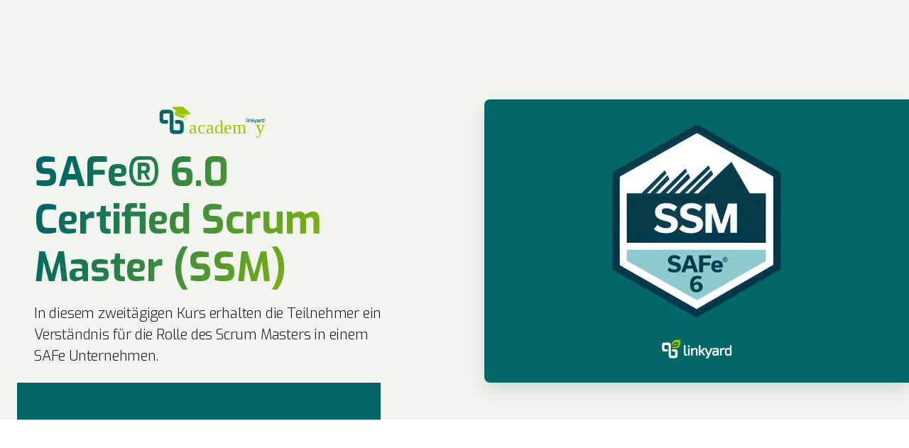

--- FILE ---
content_type: text/html; charset=utf-8
request_url: https://www.linkyard.ch/academy-course/safe-6-0-certified-scrum-master-ssm
body_size: 20157
content:
<!DOCTYPE html><!-- Last Published: Thu Jan 15 2026 15:57:02 GMT+0000 (Coordinated Universal Time) --><html data-wf-domain="www.linkyard.ch" data-wf-page="628ca1f1a1cad6b91ecab919" data-wf-site="5f4772ef02f4160d1bad574b" lang="de-CH" data-wf-collection="628ca1f1a1cad63b76cab917" data-wf-item-slug="safe-6-0-certified-scrum-master-ssm"><head><meta charset="utf-8"/><title>SAFe® 6.0 Certified Scrum Master (SSM) | linkyard.ch</title><link rel="alternate" hrefLang="x-default" href="https://www.linkyard.ch/academy-course/safe-6-0-certified-scrum-master-ssm"/><link rel="alternate" hrefLang="de-CH" href="https://www.linkyard.ch/academy-course/safe-6-0-certified-scrum-master-ssm"/><link rel="alternate" hrefLang="en-CH" href="https://www.linkyard.ch/en/academy-course/safe-6-0-certified-scrum-master-ssm"/><meta content="In diesem zweitägigen Kurs erhalten die Teilnehmer ein Verständnis für die Rolle des Scrum Masters in einem SAFe Unternehmen." name="description"/><meta content="SAFe® 6.0 Certified Scrum Master (SSM) | linkyard.ch" property="og:title"/><meta content="In diesem zweitägigen Kurs erhalten die Teilnehmer ein Verständnis für die Rolle des Scrum Masters in einem SAFe Unternehmen." property="og:description"/><meta content="https://cdn.prod.website-files.com/5f4772ef02f4161ae5ad5750/65dcc02d7f55d48ab1af1dfb_ly%20academy%20SAFe%20Certified%20Scrum%20Master.png" property="og:image"/><meta content="SAFe® 6.0 Certified Scrum Master (SSM) | linkyard.ch" property="twitter:title"/><meta content="In diesem zweitägigen Kurs erhalten die Teilnehmer ein Verständnis für die Rolle des Scrum Masters in einem SAFe Unternehmen." property="twitter:description"/><meta content="https://cdn.prod.website-files.com/5f4772ef02f4161ae5ad5750/65dcc02d7f55d48ab1af1dfb_ly%20academy%20SAFe%20Certified%20Scrum%20Master.png" property="twitter:image"/><meta property="og:type" content="website"/><meta content="summary_large_image" name="twitter:card"/><meta content="width=device-width, initial-scale=1" name="viewport"/><meta content="google-site-verification=U4uvIIM0_fSONlutm8Mmv67ufpO5gMtDcWbSXhDtKmE" name="google-site-verification"/><link href="https://cdn.prod.website-files.com/5f4772ef02f4160d1bad574b/css/staging-linkyard-ch.webflow.shared.1f6a2e46f.min.css" rel="stylesheet" type="text/css" integrity="sha384-H2ouRvkNRQnshB2eOkhNA11jF10MZWBL3DQE8ybNF3/c5BNYVlEngwc16vJql9gb" crossorigin="anonymous"/><link href="https://fonts.googleapis.com" rel="preconnect"/><link href="https://fonts.gstatic.com" rel="preconnect" crossorigin="anonymous"/><script src="https://ajax.googleapis.com/ajax/libs/webfont/1.6.26/webfont.js" type="text/javascript"></script><script type="text/javascript">WebFont.load({  google: {    families: ["Exo:100,100italic,200,200italic,300,300italic,400,400italic,500,500italic,600,600italic,700,700italic,800,800italic,900,900italic","Lato:100,100italic,300,300italic,400,400italic,700,700italic,900,900italic","IBM Plex Mono:regular,600","Lora:regular,500,600,700,italic,500italic,600italic,700italic"]  }});</script><script type="text/javascript">!function(o,c){var n=c.documentElement,t=" w-mod-";n.className+=t+"js",("ontouchstart"in o||o.DocumentTouch&&c instanceof DocumentTouch)&&(n.className+=t+"touch")}(window,document);</script><link href="https://cdn.prod.website-files.com/5f4772ef02f4160d1bad574b/5f4912ce30ddc32b2b09aacf_favicon%20v2.png" rel="shortcut icon" type="image/x-icon"/><link href="https://cdn.prod.website-files.com/5f4772ef02f4160d1bad574b/5f4913088f74bb1d94abe5b5_Webclip.png" rel="apple-touch-icon"/><!-- Google Tag Manager -->
<script>(function(w,d,s,l,i){w[l]=w[l]||[];w[l].push({'gtm.start':
new Date().getTime(),event:'gtm.js'});var f=d.getElementsByTagName(s)[0],
j=d.createElement(s),dl=l!='dataLayer'?'&l='+l:'';j.async=true;j.src=
'https://www.googletagmanager.com/gtm.js?id='+i+dl;f.parentNode.insertBefore(j,f);
})(window,document,'script','dataLayer','GTM-T796SP2');</script>
<!-- End Google Tag Manager -->

<!-- Start Continual.ly -->
<script>var continuallySettings = { appID: "wxky48n2qypg" };</script><script src="https://cdn-app.continual.ly/js/embed/continually-embed.latest.min.js"></script>
<!-- End Continual.ly -->

<!-- Snitcher analytics code -->
<script type="fs-cc" fs-cc-categories="marketing">
    !function(s,n,i,t,c,h){s.SnitchObject=i;s[i]||(s[i]=function(){
    (s[i].q=s[i].q||[]).push(arguments)});s[i].l=+new Date;c=n.createElement(t);
    h=n.getElementsByTagName(t)[0];c.src='//snid.snitcher.com/8413553.js';
    h.parentNode.insertBefore(c,h)}(window,document,'snid','script');
        
    snid('verify', '8413553');
</script>



<!-- Sharethis -->
<script type='text/javascript' src='https://platform-api.sharethis.com/js/sharethis.js#property=5ffd70d5e15b2000184b6e35&product=inline-share-buttons' async='async'></script>

<!-- Newsletter Modal -->
<script type="fs-cc" fs-cc-categories="essential">
setTimeout(function() {
    var headID = document.getElementsByTagName("head")[0];         
    var newScript = document.createElement('script');
    newScript.type = 'text/javascript';
    newScript.src = 'https://linkyard.activehosted.com/f/embed.php?id=6';
    headID.appendChild(newScript);
}, 20000);
</script>

<!-- Finsweet Cookie Consent -->
<script async src="https://cdn.jsdelivr.net/npm/@finsweet/cookie-consent@1/fs-cc.js" fs-cc-mode="opt-in"></script><script type="application/ld+json">
{ 
 "@context": "http://schema.org", 
 "@type": "Course",
      "name": "SAFe® 6.0 Certified Scrum Master (SSM)",
      "description": "In diesem zweitägigen Kurs erhalten die Teilnehmer ein Verständnis für die Rolle des Scrum Masters in einem SAFe Unternehmen.",
      "image": "https://cdn.prod.website-files.com/5f4772ef02f4161ae5ad5750/65dcc02d7f55d48ab1af1dfb_ly%20academy%20SAFe%20Certified%20Scrum%20Master.png",
      "thumbnailUrl": "https://cdn.prod.website-files.com/5f4772ef02f4161ae5ad5750/65dcc02d7f55d48ab1af1dfb_ly%20academy%20SAFe%20Certified%20Scrum%20Master.png",
      "genre": "SAFe Methodik",
      "provider": {
        "@type": "Organization",
        "name": "linkyard",
        "sameAs": "http://www.linkyard.ch"
      }
    }
</script></head><body><div class="fs-cc-components"><div fs-cc="banner" class="fs-cc-banner_component"><div class="fs-cc-banner_container"><div class="fs-cc-banner_text">Wenn Sie auf &quot;<strong>Alle Cookies akzeptieren</strong>&quot; klicken, stimmen Sie der Speicherung von Cookies auf Ihrem Gerät zu, um die Navigation auf der Website zu verbessern, die Nutzung der Website zu analysieren und unsere Marketingaktivitäten zu unterstützen. Weitere Informationen finden Sie in <a href="/datenschutzerklaerung" target="_blank">unserer Datenschutzrichtlinie</a>.</div><div class="fs-cc-banner_buttons-wrapper"><a fs-cc="open-preferences" href="#" class="fs-cc-banner_text-link">Präferenzen</a><a fs-cc="deny" href="#" class="fs-cc-banner_button fs-cc-button-alt w-button">Ablehnen</a><a fs-cc="allow" href="#" class="fs-cc-banner_button w-button">Akzeptieren</a></div></div><div fs-cc="interaction" class="fs-cc-banner_trigger"></div></div><div fs-cc="manager" class="fs-cc-manager_component"><div fs-cc="open-preferences" class="fs-cc-manager_button"><div class="fs-cc-manager_icon w-embed"><svg viewBox="0 0 54 54" fill="none" xmlns="http://www.w3.org/2000/svg">
<g clip-path="url(#clip0)">
<path d="M52.631 30.3899C52.229 30.4443 51.8161 30.4769 51.3924 30.4769C47.5135 30.4769 44.2322 27.9344 43.1022 24.4358C42.9066 23.8382 42.4177 23.371 41.7984 23.2624C35.3553 22.0346 30.4877 16.3847 30.4877 9.5831C30.4877 6.72555 31.3461 4.07445 32.8237 1.86881C33.1714 1.34728 32.8781 0.641046 32.2588 0.521529C30.5529 0.173843 28.8036 0 27 0C12.093 0 0 12.093 0 27C0 41.907 12.093 54 27 54C40.4402 54 51.5553 44.2213 53.6415 31.3678C53.7392 30.7811 53.2068 30.303 52.631 30.3899Z" fill="#9ac400"/>
<path d="M14.8093 21.7738C16.7355 21.7738 18.297 20.2123 18.297 18.2861C18.297 16.3599 16.7355 14.7984 14.8093 14.7984C12.883 14.7984 11.3215 16.3599 11.3215 18.2861C11.3215 20.2123 12.883 21.7738 14.8093 21.7738Z" fill="#006666"/>
<path d="M16.5477 38.3215C17.9879 38.3215 19.1554 37.154 19.1554 35.7138C19.1554 34.2737 17.9879 33.1062 16.5477 33.1062C15.1075 33.1062 13.9401 34.2737 13.9401 35.7138C13.9401 37.154 15.1075 38.3215 16.5477 38.3215Z" fill="#006666"/>
<path d="M38.2129 7.06237L37.963 8.56177C37.7565 9.78953 38.4519 10.9956 39.6254 11.441L41.8419 12.2668C43.2978 12.8101 44.9167 11.9626 45.297 10.4523L46.0901 7.3014C46.5791 5.33481 44.7429 3.58551 42.8089 4.16137L40.06 4.98712C39.093 5.26961 38.3759 6.07364 38.2129 7.06237Z" fill="#006666"/>
<path d="M47.0354 16.5477L45.9815 17.0692C45.1557 17.4821 44.7972 18.4708 45.1557 19.3183L46.0032 21.2958C46.5139 22.4909 48.1111 22.7191 48.9477 21.7195L50.3058 20.0897C50.9469 19.3183 50.8056 18.1774 50.0125 17.5799L48.8608 16.7106C48.3284 16.3195 47.6221 16.2543 47.0354 16.5477Z" fill="#006666"/>
<path d="M52.2615 13.06C53.2216 13.06 53.9999 12.2816 53.9999 11.3215C53.9999 10.3614 53.2216 9.5831 52.2615 9.5831C51.3014 9.5831 50.5231 10.3614 50.5231 11.3215C50.5231 12.2816 51.3014 13.06 52.2615 13.06Z" fill="#006666"/>
<path d="M30.2704 50.7296C15.3634 50.7296 3.27042 38.6366 3.27042 23.7296C3.27042 17.1018 5.66076 11.039 9.61569 6.34528C3.73763 11.2998 0 18.7099 0 27C0 41.907 12.093 54 27 54C35.2901 54 42.7002 50.2732 47.6439 44.3952C42.9501 48.3501 36.8873 50.7296 30.2704 50.7296Z" fill="#9ac400"/>
<path d="M42.2222 10.2459C40.7662 9.70263 39.897 8.19236 40.1469 6.64951L40.4403 4.86761L40.0274 4.98713C39.0712 5.26963 38.365 6.07365 38.202 7.06238L37.9521 8.56178C37.7457 9.78955 38.4411 10.9956 39.6145 11.4411L41.831 12.2668C43.0044 12.7014 44.2648 12.2342 44.9167 11.2563L42.2222 10.2459Z" fill="#9ac400"/>
<path d="M47.8612 20.1658L46.905 17.9276C46.7203 17.5038 46.7095 17.0584 46.8181 16.6455L45.9815 17.0692C45.1557 17.4821 44.7972 18.4708 45.1557 19.3183L46.0032 21.2958C46.5139 22.491 48.1111 22.7191 48.9477 21.7195L49.2845 21.3175C48.6869 21.198 48.1328 20.8069 47.8612 20.1658Z" fill="#9ac400"/>
<path d="M16.6563 19.9268C14.7332 19.9268 13.1686 18.3622 13.1686 16.4391C13.1686 15.961 13.2664 15.4938 13.4402 15.0809C12.1907 15.6133 11.3107 16.8519 11.3107 18.2861C11.3107 20.2093 12.8753 21.7739 14.7984 21.7739C16.2435 21.7739 17.4821 20.8938 18.0036 19.6443C17.6016 19.829 17.1344 19.9268 16.6563 19.9268Z" fill="white"/>
<path d="M17.9059 36.9634C16.4608 36.9634 15.2982 35.79 15.2982 34.3557C15.2982 33.9863 15.3743 33.6386 15.5155 33.3235C14.592 33.7256 13.9401 34.6491 13.9401 35.7248C13.9401 37.1698 15.1135 38.3324 16.5477 38.3324C17.6234 38.3324 18.5469 37.6805 18.9489 36.757C18.623 36.8873 18.2753 36.9634 17.9059 36.9634Z" fill="white"/>
<path d="M33.0954 41.8093C35.0216 41.8093 36.5831 40.2477 36.5831 38.3215C36.5831 36.3953 35.0216 34.8338 33.0954 34.8338C31.1692 34.8338 29.6077 36.3953 29.6077 38.3215C29.6077 40.2477 31.1692 41.8093 33.0954 41.8093Z" fill="#006666"/>
<path d="M34.9425 39.9513C33.0193 39.9513 31.4547 38.3867 31.4547 36.4636C31.4547 35.9855 31.5525 35.5183 31.7264 35.1054C30.4769 35.6378 29.5968 36.8765 29.5968 38.3107C29.5968 40.2338 31.1614 41.7984 33.0845 41.7984C34.5296 41.7984 35.7682 40.9183 36.2898 39.6688C35.8877 39.8535 35.4314 39.9513 34.9425 39.9513Z" fill="white"/>
<path d="M27.8063 22.9281C27.9601 21.9804 27.3165 21.0874 26.3688 20.9336C25.421 20.7798 24.5281 21.4234 24.3743 22.3711C24.2205 23.3188 24.864 24.2118 25.8118 24.3656C26.7595 24.5194 27.6525 23.8758 27.8063 22.9281Z" fill="#006666"/>
<path d="M42.6785 35.6487C42.798 35.6487 42.9284 35.6161 43.0371 35.5618C43.4391 35.3553 43.602 34.8664 43.4065 34.4644L42.5373 32.726C42.3308 32.3239 41.8419 32.161 41.4399 32.3565C41.0379 32.563 40.8749 33.0519 41.0705 33.4539L41.9397 35.1924C42.0918 35.4857 42.3743 35.6487 42.6785 35.6487Z" fill="white"/>
<path d="M33.0954 30.4225C33.2149 30.4225 33.3453 30.39 33.4539 30.3356L35.1923 29.4664C35.5944 29.26 35.7573 28.771 35.5618 28.369C35.3553 27.967 34.8664 27.804 34.4644 27.9996L32.726 28.8688C32.3239 29.0753 32.161 29.5642 32.3565 29.9662C32.5087 30.2596 32.802 30.4225 33.0954 30.4225Z" fill="white"/>
<path d="M8.85515 28.2386C8.9964 28.5211 9.28976 28.6841 9.58312 28.6841C9.70263 28.6841 9.83302 28.6515 9.94167 28.5972C10.3437 28.3908 10.5067 27.9018 10.3111 27.4998L9.44187 25.7614C9.23543 25.3594 8.7465 25.1964 8.34449 25.392C7.94247 25.5984 7.7795 26.0873 7.97507 26.4894L8.85515 28.2386Z" fill="white"/>
<path d="M22.2845 41.9505L20.5461 42.8197C20.1441 43.0262 19.9811 43.5151 20.1767 43.9171C20.3179 44.1996 20.6113 44.3626 20.9046 44.3626C21.0242 44.3626 21.1545 44.33 21.2632 44.2757L23.0016 43.4064C23.4036 43.2 23.5666 42.7111 23.371 42.3091C23.1755 41.907 22.6865 41.7441 22.2845 41.9505Z" fill="white"/>
<path d="M23.2189 9.00724L22.3497 8.13802C22.0346 7.82293 21.5131 7.82293 21.198 8.13802C20.8829 8.45311 20.8829 8.97464 21.198 9.28973L22.0672 10.1589C22.2302 10.3219 22.4366 10.398 22.6431 10.398C22.8495 10.398 23.0559 10.3219 23.2189 10.1589C23.5449 9.84385 23.5449 9.32233 23.2189 9.00724Z" fill="white"/>
<path d="M19.4596 28.1626C19.1445 28.4777 19.1445 28.9992 19.4596 29.3143L20.3288 30.1835C20.4918 30.3465 20.6982 30.4226 20.9047 30.4226C21.1111 30.4226 21.3175 30.3465 21.4805 30.1835C21.7956 29.8684 21.7956 29.3469 21.4805 29.0318L20.6113 28.1626C20.2853 27.8475 19.7747 27.8475 19.4596 28.1626Z" fill="white"/>
<path d="M29.6729 47.0354V47.9046C29.6729 48.3501 30.0423 48.7195 30.4877 48.7195C30.9332 48.7195 31.3026 48.3501 31.3026 47.9046V47.0354C31.3026 46.5899 30.9332 46.2205 30.4877 46.2205C30.0423 46.2205 29.6729 46.5791 29.6729 47.0354Z" fill="white"/>
<path d="M25.8374 15.3851L26.7067 14.5159C27.0217 14.2008 27.0217 13.6793 26.7067 13.3642C26.3916 13.0491 25.87 13.0491 25.5549 13.3642L24.6857 14.2334C24.3706 14.5485 24.3706 15.07 24.6857 15.3851C24.8487 15.5481 25.0551 15.6241 25.2616 15.6241C25.468 15.6241 25.6745 15.5372 25.8374 15.3851Z" fill="white"/>
</g>
<defs>
<clipPath id="clip0">
<rect width="54" height="54" fill="white"/>
</clipPath>
</defs>
</svg></div></div><div fs-cc="interaction" class="fs-cc-manager_trigger"></div></div><div fs-cc-scroll="disable" fs-cc="preferences" class="fs-cc-prefs_component w-form"><form id="cookie-preferences" name="wf-form-Cookie-Preferences" data-name="Cookie Preferences" method="get" class="fs-cc-prefs_form" data-wf-page-id="628ca1f1a1cad6b91ecab919" data-wf-element-id="b75f245a-612d-8891-d273-284cd6a501d9"><div fs-cc="close" class="fs-cc-prefs_close"><div class="fs-cc-prefs_close-icon w-embed"><svg fill="currentColor" aria-hidden="true" focusable="false" viewBox="0 0 16 24">
	<path d="M9.414 8l4.293-4.293-1.414-1.414L8 6.586 3.707 2.293 2.293 3.707 6.586 8l-4.293 4.293 1.414 1.414L8 9.414l4.293 4.293 1.414-1.414L9.414 8z"></path>
</svg></div></div><div class="fs-cc-prefs_content"><div class="fs-cc-prefs_space-small"><div class="fs-cc-prefs_title">Datenschutzpräferenzen</div></div><div class="fs-cc-prefs_space-small"><div class="fs-cc-prefs_text">Wenn Sie Websites besuchen, können diese Daten in Ihrem Browser speichern oder abrufen. Diese Speicherung ist häufig für die Grundfunktionen der Website erforderlich. Die Speicherung kann für Marketing, Analysen und die Personalisierung der Website verwendet werden, z. B. für die Speicherung Ihrer Präferenzen. Der Datenschutz ist uns wichtig, daher haben Sie die Möglichkeit, bestimmte Arten der Speicherung zu deaktivieren, die für die grundlegende Funktion der Website nicht erforderlich sind. Das Blockieren von Kategorien kann Ihre Erfahrung auf der Website beeinträchtigen.</div></div><div class="fs-cc-prefs_space-medium"><a fs-cc="deny" href="#" class="fs-cc-prefs_button fs-cc-button-alt w-button">Alle cookies ablehnen</a><a fs-cc="allow" href="#" class="fs-cc-prefs_button w-button">Alle cookies zulassen</a></div><div class="fs-cc-prefs_space-small"><div class="fs-cc-prefs_title">Zustimmungspräferenzen nach Kategorie verwalten</div></div><div class="fs-cc-prefs_option"><div class="fs-cc-prefs_toggle-wrapper"><div class="fs-cc-prefs_label">Essential</div><div class="fs-cc-prefs_text"><strong class="bold-text-3">Immer aktiv</strong></div></div><div class="fs-cc-prefs_text">Diese Elemente sind erforderlich, um die Grundfunktionen der Website zu ermöglichen.</div></div><div class="fs-cc-prefs_option"><div class="fs-cc-prefs_toggle-wrapper"><div class="fs-cc-prefs_label">Marketing</div><label class="w-checkbox fs-cc-prefs_checkbox-field"><input type="checkbox" id="marketing-2" name="marketing-2" data-name="Marketing 2" fs-cc-checkbox="marketing" class="w-checkbox-input fs-cc-prefs_checkbox"/><span for="marketing-2" class="fs-cc-prefs_checkbox-label w-form-label">Essential</span><div class="fs-cc-prefs_toggle"></div></label></div><div class="fs-cc-prefs_text">Diese Elemente werden verwendet, um Werbung zu liefern, die für Sie und Ihre Interessen relevanter ist. Sie können auch verwendet werden, um die Anzahl der Werbeeinblendungen zu begrenzen und die Wirksamkeit von Werbekampagnen zu messen. Werbenetzwerke platzieren sie in der Regel mit der Erlaubnis des Website-Betreibers.</div></div><div class="fs-cc-prefs_option"><div class="fs-cc-prefs_toggle-wrapper"><div class="fs-cc-prefs_label">Personalization</div><label class="w-checkbox fs-cc-prefs_checkbox-field"><input type="checkbox" id="personalization-2" name="personalization-2" data-name="Personalization 2" fs-cc-checkbox="personalization" class="w-checkbox-input fs-cc-prefs_checkbox"/><span for="personalization-2" class="fs-cc-prefs_checkbox-label w-form-label">Essential</span><div class="fs-cc-prefs_toggle"></div></label></div><div class="fs-cc-prefs_text">Diese Daten ermöglichen es der Website, sich an die von Ihnen getroffenen Entscheidungen zu erinnern (z. B. an Ihren Benutzernamen, Ihre Sprache oder die Region, in der Sie sich befinden) und erweiterte, persönlichere Funktionen anzubieten. Eine Website kann Ihnen zum Beispiel lokale Wetterberichte oder Verkehrsnachrichten anbieten, indem sie Daten über Ihren aktuellen Standort speichert.</div></div><div class="fs-cc-prefs_option"><div class="fs-cc-prefs_toggle-wrapper"><div class="fs-cc-prefs_label">Analytics</div><label class="w-checkbox fs-cc-prefs_checkbox-field"><input type="checkbox" id="analytics-2" name="analytics-2" data-name="Analytics 2" fs-cc-checkbox="analytics" class="w-checkbox-input fs-cc-prefs_checkbox"/><span for="analytics-2" class="fs-cc-prefs_checkbox-label w-form-label">Essential</span><div class="fs-cc-prefs_toggle"></div></label></div><div class="fs-cc-prefs_text">Diese Daten helfen dem Website-Betreiber zu verstehen, wie seine Website funktioniert, wie Besucher mit der Website interagieren und ob es möglicherweise technische Probleme gibt. Bei dieser Speicherart werden in der Regel keine Informationen gesammelt, die einen Besucher identifizieren.</div></div><div class="fs-cc-prefs_buttons-wrapper"><a fs-cc="submit" href="#" class="fs-cc-prefs_button w-button">Meine Einstellungen bestätigen und schließen</a></div><input type="submit" data-wait="Please wait..." class="fs-cc-prefs_submit-hide w-button" value="Submit"/><div class="w-embed"><style>
/* smooth scrolling on iOS devices */
.fs-cc-prefs_content{-webkit-overflow-scrolling: touch}
</style></div></div></form><div class="w-form-done"></div><div class="w-form-fail"></div><div fs-cc="close" class="fs-cc-prefs_overlay"></div><div fs-cc="interaction" class="fs-cc-prefs_trigger"></div></div></div><div class="page-contents"><div class="section academy-hero bg-lightgreen"><div class="padding-global no-padding-right"><div class="w-layout-grid grid-halves overlap-grid-halves"><div id="w-node-b8d429fb-fdfb-119b-ece2-c1b75b628c1e-1ecab919" class="container"><div class="content-width-large align-left"><div class="margin-bottom margin-small"><img src="https://cdn.prod.website-files.com/5f4772ef02f4160d1bad574b/62a748ae5e22037500dd817b_ly%20academy%20logo.svg" loading="lazy" alt="Logo Jet Brains authorized reseller" class="icon-loop no-margin"/></div><div class="margin-bottom margin-small"><h1 class="heading-style-h1 text-align-left text-gradient clipped">SAFe® 6.0 Certified Scrum Master (SSM)</h1><div class="w-embed"><style>
.clipped {
    -webkit-text-fill-color: transparent;
    -webkit-background-clip: text;
</style></div></div><div class="large-text animate-in-second no-padding">In diesem zweitägigen Kurs erhalten die Teilnehmer ein Verständnis für die Rolle des Scrum Masters in einem SAFe Unternehmen.</div><div class="margin-top-2 margin-small"><div class="upcoming-course-wrapper w-condition-invisible"><h5>Kursdaten</h5><div class="upcoming-course-item"><div class="upcoming-course-title">SAFe® 6.0 Certified Scrum Master (SSM)</div><div class="upcoming-course-date w-dyn-bind-empty"></div><div class="upcoming-course-date w-condition-invisible w-dyn-bind-empty"></div><a href="#Anmeldung" class="button button-small bg-primary-2 w-button">Zur Anmeldung</a></div></div></div></div></div><img alt="" loading="lazy" id="w-node-b8d429fb-fdfb-119b-ece2-c1b75b628c28-1ecab919" src="https://cdn.prod.website-files.com/5f4772ef02f4161ae5ad5750/65dcc02d7f55d48ab1af1dfb_ly%20academy%20SAFe%20Certified%20Scrum%20Master.png" sizes="100vw" srcset="https://cdn.prod.website-files.com/5f4772ef02f4161ae5ad5750/65dcc02d7f55d48ab1af1dfb_ly%20academy%20SAFe%20Certified%20Scrum%20Master-p-500.png 500w, https://cdn.prod.website-files.com/5f4772ef02f4161ae5ad5750/65dcc02d7f55d48ab1af1dfb_ly%20academy%20SAFe%20Certified%20Scrum%20Master-p-800.png 800w, https://cdn.prod.website-files.com/5f4772ef02f4161ae5ad5750/65dcc02d7f55d48ab1af1dfb_ly%20academy%20SAFe%20Certified%20Scrum%20Master-p-1080.png 1080w, https://cdn.prod.website-files.com/5f4772ef02f4161ae5ad5750/65dcc02d7f55d48ab1af1dfb_ly%20academy%20SAFe%20Certified%20Scrum%20Master.png 1800w" class="right-aligned-hero-image shadow-large"/></div><div class="hero-background-color-block"></div></div></div><div class="section"><div class="container"><div class="max-width-700px-wrapper"><div class="margin-bottom margin-small"><h3 class="heading-h2 align-left">Was du lernen wirst</h3></div><div class="rich-text-block rich-text-academy-course w-richtext"><p>Im Gegensatz zum traditionellen Scrum Master Training, das sich auf die Grundlagen von Scrum auf Teamebene konzentriert, erforscht der SAFe Scrum Master Kurs die Rolle des Scrum Masters im Kontext des gesamten Unternehmens und bereitet die Teilnehmer*innen darauf vor, das Program Increment (PI) erfolgreich zu planen und auszuführen, die primäre Grundlage für die Ausrichtung auf allen Ebenen einer SAFe Organisation. Dies beinhaltet das Erlernen der Schlüsselkomponenten von Agile at Scale Development, wie Scrum im gesamten Unternehmen unterstützt wird und wie man Iterationsplanung durchführt.</p><p> </p><h3>Warum linkyard?</h3><p>Mit unseren Kund:innen befinden wir uns sehr oft im Spannungsfeld zwischen klassischer und agiler Abwicklung. Dabei bringen wir auch die notwendigen Kollaborationslösungen mit - sowohl im eGovernment Bereich wie auch im privaten Umfeld.</p><p>Der Praxistransfer mit unseren Expert:innen ist uns dabei besonders wichtig, so lassen wir Themen einfliessen wie:</p><ul role="list"><li>Alternative Frameworks</li><li>Initiativen und Epics</li><li>Portfoliomanagement</li><li>RTEs</li><li>Organisationsentwicklung</li><li>Moderne Arbeitsmethoden wie OKR</li></ul><p> </p><h3><strong>Du lernst:</strong>‍</h3><ul role="list"><li>Wie man Scrum-Veranstaltungen moderiert.</li></ul><ul role="list"><li>Wie man die PI-Ausführung unterstützt.</li></ul><ul role="list"><li>Wie man Teams coacht, um sich ständig zu verbessern.</li></ul><ul role="list"><li>Wie man DevOps für kontinuierlichen Fluss und Lieferung implementiert.</li></ul><p> </p><h3><strong>Was dabei enthalten ist:</strong>‍</h3><ul role="list"><li>Kursunterlagen</li><li>Fernunterricht über SAFe® Virtual Classrooms</li><li>Zugang zu SAFe® Collaborate, einem visuellen Online-Arbeitsbereich</li><li>Einjährige Mitgliedschaft in der SAFe® Community Platform</li><li>Zugang zu Inhalten, Tools und Ressourcen, die Sie für die tägliche Praxis von SAFe benötigen</li><li>SAFe Advanced Scrum Master Zertifizierungsprüfung</li></ul><p> </p><h3>Die Trainer</h3><p>Neil ist die Ansprechperson für Schnittstellen zwischen IT und Business. Er hält einen Master of Arts in Management, Organisation &amp; Kultur Universität von der Universität St. Gallen (HSG) und ist in seiner mehrjährigen Tätigkeit in SAFe Agile Release Trains gearbeitet sowie als Scrum Master. Er ist zertifiziert als SAFe Practitioner (SPC) SCRUM Product Owner, SAFe Product Owner / Manager und SAFe Scrum Master.</p><figure class="w-richtext-align-normal w-richtext-figure-type-image"><div><img src="https://cdn.prod.website-files.com/5f4772ef02f4161ae5ad5750/66bcada3d92ab83bd2bc2377_62025ceea778515f3476fd5e_Neil%2520square.png" loading="lazy" alt=""/></div></figure><p>‍</p><p>Johanna Ackermann ist unsere Ansprechsperson für  Changemanagement Prozesse. Als ausgebildete Wirtschaftsingenieurin konnte sie bei der Erstellung von Valuestreams mitgestalten, in verschiedensten agilen Organisationen mitarbeiten  und hat eine mehrjährige Erfahrung als Product Ownerin. Sie ist zertifiziert als SAFe Practitioner (SPC), SAFe Product Owner / Manager und SAFe Scrum Master.</p><figure class="w-richtext-align-normal w-richtext-figure-type-image"><div><img src="https://cdn.prod.website-files.com/5f4772ef02f4161ae5ad5750/66c5efa3af6df04f4093dc6d_651d47a8eb6cb7f422861779_Johanna%2520Square.png" loading="lazy" alt=""/></div></figure><p>‍</p><h3>Zusätzliche Informationen:</h3><ul role="list"><li>Der Kurs findet erst ab 3 Teilnehmenden vor Ort in Bern statt, ansonsten wird er remote abgehalten</li><li>Für Firmen (ab 5 Teilnehmenden) haben wir spezielle Konditionen und können die Schulung auch vor Ort bei dir durchführen</li></ul></div><div class="margin-bottom margin-small"><h3 class="heading-h2 align-left">Kosten</h3></div><div class="cost-academy">Einzelpreis: CHF1500.-, Firmenangebote auf Anfrage
Bei einer Stornierung bis zu 8 Tagen vor Kursbeginn fallen keine Kosten an. Bei einer Stornierung innerhalb von 7 Tagen vor Kursbeginn wird der volle Kurspreis in Rechnung gestellt.</div><h3 class="heading-h2 align-left">Speaker</h3><div class="margin-top-2 margin-large"><div class="collection-list-wrapper-8 w-dyn-list"><div role="list" class="webinar-speaker-grid w-dyn-items"><div role="listitem" class="w-dyn-item"><a href="/team/neil-rafferty" class="speaker-card w-inline-block"><div class="persona-wrapper"><img src="https://cdn.prod.website-files.com/5f4772ef02f4161ae5ad5750/68ac6b6d86ee763060eb9d45_Neil%20square%20transparent.webp" loading="lazy" alt="" sizes="100vw" srcset="https://cdn.prod.website-files.com/5f4772ef02f4161ae5ad5750/68ac6b6d86ee763060eb9d45_Neil%20square%20transparent-p-500.webp 500w, https://cdn.prod.website-files.com/5f4772ef02f4161ae5ad5750/68ac6b6d86ee763060eb9d45_Neil%20square%20transparent.webp 720w"/></div><h4 class="expert-name">Neil Rafferty</h4><div class="text-weight-normal margin-auto">ICT Consultant</div></a></div><div role="listitem" class="w-dyn-item"><a href="/team/johanna-ackermann" class="speaker-card w-inline-block"><div class="persona-wrapper"><img src="https://cdn.prod.website-files.com/5f4772ef02f4161ae5ad5750/68ac6baf643d966a15b8e028_Johanna%20Square%20transparent.webp" loading="lazy" alt="" sizes="100vw" srcset="https://cdn.prod.website-files.com/5f4772ef02f4161ae5ad5750/68ac6baf643d966a15b8e028_Johanna%20Square%20transparent-p-500.webp 500w, https://cdn.prod.website-files.com/5f4772ef02f4161ae5ad5750/68ac6baf643d966a15b8e028_Johanna%20Square%20transparent.webp 720w"/></div><h4 class="expert-name">Johanna Ackermann</h4><div class="text-weight-normal margin-auto">ICT Consultant</div></a></div></div></div></div></div><div class="academy-course-wrapper shadow-large"><div id="Anmeldung" class="w-layout-grid academy-course-grid w-condition-invisible"><h1 class="heading-h2">Verfügbare Kurse</h1><div id="w-node-d9423853-3c72-2123-482c-66ce5a419fd1-1ecab919" class="course-wrapper-line w-condition-invisible"><div id="w-node-_2206a044-e984-9c9a-4283-d247540912ab-1ecab919" class="academy-course-text w-dyn-bind-empty"></div><a href="#" id="w-node-_8868c9a4-0278-8cd9-168a-b236797070f2-1ecab919" class="academy-course-button w-condition-invisible w-button">Registrieren</a></div><div id="w-node-_8868c9a4-0278-8cd9-168a-b236797070f0-1ecab919" class="course-wrapper-line w-condition-invisible"><div id="w-node-ce9100a9-d9be-8798-d3c7-d960dc5ea284-1ecab919" class="academy-course-text w-dyn-bind-empty"></div><a href="#" id="w-node-_590a4f6c-8af0-5574-213f-d4e7f947d518-1ecab919" class="academy-course-button w-condition-invisible w-button">Registrieren</a></div><div id="w-node-_81fba2a8-da19-6834-c6e6-16297eb67f39-1ecab919" class="course-wrapper-line w-condition-invisible"><div id="w-node-_81fba2a8-da19-6834-c6e6-16297eb67f3a-1ecab919" class="academy-course-text w-dyn-bind-empty"></div><a href="#" id="w-node-_81fba2a8-da19-6834-c6e6-16297eb67f3b-1ecab919" class="academy-course-button w-condition-invisible w-button">Registrieren</a></div><div id="w-node-a32e4ec2-73fc-2d22-eaae-af10c0d31b21-1ecab919" class="course-wrapper-line w-condition-invisible"><div id="w-node-a32e4ec2-73fc-2d22-eaae-af10c0d31b22-1ecab919" class="academy-course-text w-dyn-bind-empty"></div><a href="#" id="w-node-a32e4ec2-73fc-2d22-eaae-af10c0d31b23-1ecab919" class="academy-course-button w-condition-invisible w-button">Registrieren</a></div><div id="w-node-_8813d67b-241d-6ace-5a86-4272fcee4ea4-1ecab919" class="course-wrapper-line w-condition-invisible"><div id="w-node-_8813d67b-241d-6ace-5a86-4272fcee4ea5-1ecab919" class="academy-course-text w-dyn-bind-empty"></div><a href="#" id="w-node-_8813d67b-241d-6ace-5a86-4272fcee4ea6-1ecab919" class="academy-course-button w-condition-invisible w-button">Registrieren</a></div></div><div id="contactwebinar" class="form-wrapper align-center"><h3 class="heading-h3 _40px-space-bottom">Kein Kurs oder Webinar dabei? Frage ein Datum oder Thema an.</h3><div id="contact-form" class="form-block w-form"><form id="wf-form-Webinar-Request" name="wf-form-Webinar-Request" data-name="Webinar Request" method="get" class="form-grid-vertical" data-wf-page-id="628ca1f1a1cad6b91ecab919" data-wf-element-id="ad657b2c-3bed-d09d-744a-448731e26b16"><div class="w-layout-grid grid-4"><div><label for="FNAME-3" class="field-label no-space-bottom align-left">Vorname <span class="text-warning">*</span></label><input class="form-input form-input-large w-input" maxlength="256" name="FNAME-2" data-name="FNAME 2" placeholder="" type="text" id="FNAME-2" required=""/></div><div><label for="FNAME-3" class="field-label no-space-bottom align-left">Nachname <span class="text-warning">*</span></label><input class="form-input form-input-large w-input" maxlength="256" name="LNAME-2" data-name="LNAME 2" placeholder="" type="text" id="LNAME-2" required=""/></div></div><div class="w-layout-grid grid-6"><div><label for="EMAIL-4" class="field-label no-space-bottom align-left">Email <span class="text-warning">*</span></label><input class="form-input form-input-large w-input" maxlength="256" name="EMAIL-3" data-name="EMAIL 3" placeholder="" type="email" id="EMAIL-3" required=""/></div><div><label for="FNAME-3" class="field-label no-space-bottom align-left">Telefonnummer <span class="text-warning">*</span></label><input class="form-input form-input-large w-input" maxlength="256" name="PHONE-3" data-name="PHONE 3" placeholder="" type="tel" id="PHONE-3" required=""/></div></div><div><label for="Message-3" class="field-label no-space-bottom align-left">Deine Nachricht<span class="text-warning">*</span></label><textarea name="Message-2" maxlength="5000" id="Message-2" data-name="Message 2" required="" placeholder="" class="textarea-2 w-input"></textarea></div><div id="w-node-_3c6e8e4e-9c58-b3d5-95f7-ff108af2b687-31e26b12" class="w-embed"><input type="hidden" id="current-page" data-name="Current Page" /></div><input type="submit" data-wait="Einen Moment..." class="button button-large w-button" value="Abschicken"/></form><div class="form-success w-form-done"><div>Danke für deine Nachricht. Wir melden uns bei dir.</div></div><div class="form-error w-form-fail"><div>Oops, da ist etwas schiefgelaufen. Probiere es bitte nochmals.</div></div></div></div></div></div></div><section class="section_testimonial10 bg-lightgreen"><div class="padding-global"><div class="container-large"><div class="padding-section-large"><div class="testimonial10_component"><div data-delay="4000" data-animation="slide" class="testimonial10_slider w-slider" data-autoplay="false" data-easing="ease" data-hide-arrows="false" data-disable-swipe="false" data-autoplay-limit="0" data-nav-spacing="3" data-duration="500" data-infinite="true"><div class="testimonial10_mask w-slider-mask"><div class="testimonial10_slide w-slide"><div class="testimonial10_content"><div class="margin-bottom margin-medium"><img src="https://cdn.prod.website-files.com/5f4772ef02f4160d1bad574b/62a748ae5e22037500dd817b_ly%20academy%20logo.svg" loading="lazy" alt="Logo Jet Brains authorized reseller" class="icon-loop no-margin"/></div><div class="margin-bottom margin-medium"><div class="testimonial10_rating-wrapper"><div class="testimonial10_rating-icon"><div class="icon-embed-xsmall text-color-primary2 w-embed"><svg width="100%" viewBox="0 0 18 17" fill="none" xmlns="http://www.w3.org/2000/svg">
<path d="M8.16379 0.551109C8.47316 -0.183704 9.52684 -0.183703 9.83621 0.551111L11.6621 4.88811C11.7926 5.19789 12.0875 5.40955 12.426 5.43636L17.1654 5.81173C17.9684 5.87533 18.294 6.86532 17.6822 7.38306L14.0713 10.4388C13.8134 10.6571 13.7007 10.9996 13.7795 11.3259L14.8827 15.8949C15.0696 16.669 14.2172 17.2809 13.5297 16.8661L9.47208 14.4176C9.18225 14.2427 8.81775 14.2427 8.52793 14.4176L4.47029 16.8661C3.7828 17.2809 2.93036 16.669 3.11727 15.8949L4.22048 11.3259C4.29928 10.9996 4.18664 10.6571 3.92873 10.4388L0.317756 7.38306C-0.294046 6.86532 0.0315611 5.87533 0.834562 5.81173L5.57402 5.43636C5.91255 5.40955 6.20744 5.19789 6.33786 4.88811L8.16379 0.551109Z" fill="currentColor"/>
</svg></div></div><div class="testimonial10_rating-icon"><div class="icon-embed-xsmall text-color-primary2 w-embed"><svg width="100%" viewBox="0 0 18 17" fill="none" xmlns="http://www.w3.org/2000/svg">
<path d="M8.16379 0.551109C8.47316 -0.183704 9.52684 -0.183703 9.83621 0.551111L11.6621 4.88811C11.7926 5.19789 12.0875 5.40955 12.426 5.43636L17.1654 5.81173C17.9684 5.87533 18.294 6.86532 17.6822 7.38306L14.0713 10.4388C13.8134 10.6571 13.7007 10.9996 13.7795 11.3259L14.8827 15.8949C15.0696 16.669 14.2172 17.2809 13.5297 16.8661L9.47208 14.4176C9.18225 14.2427 8.81775 14.2427 8.52793 14.4176L4.47029 16.8661C3.7828 17.2809 2.93036 16.669 3.11727 15.8949L4.22048 11.3259C4.29928 10.9996 4.18664 10.6571 3.92873 10.4388L0.317756 7.38306C-0.294046 6.86532 0.0315611 5.87533 0.834562 5.81173L5.57402 5.43636C5.91255 5.40955 6.20744 5.19789 6.33786 4.88811L8.16379 0.551109Z" fill="currentColor"/>
</svg></div></div><div class="testimonial10_rating-icon"><div class="icon-embed-xsmall text-color-primary2 w-embed"><svg width="100%" viewBox="0 0 18 17" fill="none" xmlns="http://www.w3.org/2000/svg">
<path d="M8.16379 0.551109C8.47316 -0.183704 9.52684 -0.183703 9.83621 0.551111L11.6621 4.88811C11.7926 5.19789 12.0875 5.40955 12.426 5.43636L17.1654 5.81173C17.9684 5.87533 18.294 6.86532 17.6822 7.38306L14.0713 10.4388C13.8134 10.6571 13.7007 10.9996 13.7795 11.3259L14.8827 15.8949C15.0696 16.669 14.2172 17.2809 13.5297 16.8661L9.47208 14.4176C9.18225 14.2427 8.81775 14.2427 8.52793 14.4176L4.47029 16.8661C3.7828 17.2809 2.93036 16.669 3.11727 15.8949L4.22048 11.3259C4.29928 10.9996 4.18664 10.6571 3.92873 10.4388L0.317756 7.38306C-0.294046 6.86532 0.0315611 5.87533 0.834562 5.81173L5.57402 5.43636C5.91255 5.40955 6.20744 5.19789 6.33786 4.88811L8.16379 0.551109Z" fill="currentColor"/>
</svg></div></div><div class="testimonial10_rating-icon"><div class="icon-embed-xsmall text-color-primary2 w-embed"><svg width="100%" viewBox="0 0 18 17" fill="none" xmlns="http://www.w3.org/2000/svg">
<path d="M8.16379 0.551109C8.47316 -0.183704 9.52684 -0.183703 9.83621 0.551111L11.6621 4.88811C11.7926 5.19789 12.0875 5.40955 12.426 5.43636L17.1654 5.81173C17.9684 5.87533 18.294 6.86532 17.6822 7.38306L14.0713 10.4388C13.8134 10.6571 13.7007 10.9996 13.7795 11.3259L14.8827 15.8949C15.0696 16.669 14.2172 17.2809 13.5297 16.8661L9.47208 14.4176C9.18225 14.2427 8.81775 14.2427 8.52793 14.4176L4.47029 16.8661C3.7828 17.2809 2.93036 16.669 3.11727 15.8949L4.22048 11.3259C4.29928 10.9996 4.18664 10.6571 3.92873 10.4388L0.317756 7.38306C-0.294046 6.86532 0.0315611 5.87533 0.834562 5.81173L5.57402 5.43636C5.91255 5.40955 6.20744 5.19789 6.33786 4.88811L8.16379 0.551109Z" fill="currentColor"/>
</svg></div></div><div class="testimonial10_rating-icon"><div class="icon-embed-xsmall text-color-primary2 w-embed"><svg width="100%" viewBox="0 0 18 17" fill="none" xmlns="http://www.w3.org/2000/svg">
<path d="M8.16379 0.551109C8.47316 -0.183704 9.52684 -0.183703 9.83621 0.551111L11.6621 4.88811C11.7926 5.19789 12.0875 5.40955 12.426 5.43636L17.1654 5.81173C17.9684 5.87533 18.294 6.86532 17.6822 7.38306L14.0713 10.4388C13.8134 10.6571 13.7007 10.9996 13.7795 11.3259L14.8827 15.8949C15.0696 16.669 14.2172 17.2809 13.5297 16.8661L9.47208 14.4176C9.18225 14.2427 8.81775 14.2427 8.52793 14.4176L4.47029 16.8661C3.7828 17.2809 2.93036 16.669 3.11727 15.8949L4.22048 11.3259C4.29928 10.9996 4.18664 10.6571 3.92873 10.4388L0.317756 7.38306C-0.294046 6.86532 0.0315611 5.87533 0.834562 5.81173L5.57402 5.43636C5.91255 5.40955 6.20744 5.19789 6.33786 4.88811L8.16379 0.551109Z" fill="currentColor"/>
</svg></div></div></div></div><h3 class="heading-style-h5">&quot;ein kompaktes, massgeschneidertes und interaktives Training über alle Kernkonzepte&quot;</h3><div class="margin-top-2 margin-medium"><div class="testimonial10_client"><div class="testimonial10_client-info"><div class="text-weight-semibold">Niklaus Hählen</div><div>Produktmanager &amp; Mitglied der Geschäftsleitung</div></div><div class="divider-vertical"></div><div class="testimonial10_logo-wrapper"><img loading="lazy" src="https://cdn.prod.website-files.com/5f4772ef02f4160d1bad574b/5f69bb5f6345bc03ec967652_Sozialinfo.ch%20black.png" alt="" class="testimonial10_logo"/></div></div></div></div></div><div class="testimonial10_slide w-slide"><div class="testimonial10_content"><div class="margin-bottom margin-medium"><img src="https://cdn.prod.website-files.com/5f4772ef02f4160d1bad574b/62a748ae5e22037500dd817b_ly%20academy%20logo.svg" loading="lazy" alt="Logo Jet Brains authorized reseller" class="icon-loop no-margin"/></div><div class="margin-bottom margin-medium"><div class="testimonial10_rating-wrapper"><div class="testimonial10_rating-icon"><div class="icon-embed-xsmall text-color-primary2 w-embed"><svg width="100%" viewBox="0 0 18 17" fill="none" xmlns="http://www.w3.org/2000/svg">
<path d="M8.16379 0.551109C8.47316 -0.183704 9.52684 -0.183703 9.83621 0.551111L11.6621 4.88811C11.7926 5.19789 12.0875 5.40955 12.426 5.43636L17.1654 5.81173C17.9684 5.87533 18.294 6.86532 17.6822 7.38306L14.0713 10.4388C13.8134 10.6571 13.7007 10.9996 13.7795 11.3259L14.8827 15.8949C15.0696 16.669 14.2172 17.2809 13.5297 16.8661L9.47208 14.4176C9.18225 14.2427 8.81775 14.2427 8.52793 14.4176L4.47029 16.8661C3.7828 17.2809 2.93036 16.669 3.11727 15.8949L4.22048 11.3259C4.29928 10.9996 4.18664 10.6571 3.92873 10.4388L0.317756 7.38306C-0.294046 6.86532 0.0315611 5.87533 0.834562 5.81173L5.57402 5.43636C5.91255 5.40955 6.20744 5.19789 6.33786 4.88811L8.16379 0.551109Z" fill="currentColor"/>
</svg></div></div><div class="testimonial10_rating-icon"><div class="icon-embed-xsmall text-color-primary2 w-embed"><svg width="100%" viewBox="0 0 18 17" fill="none" xmlns="http://www.w3.org/2000/svg">
<path d="M8.16379 0.551109C8.47316 -0.183704 9.52684 -0.183703 9.83621 0.551111L11.6621 4.88811C11.7926 5.19789 12.0875 5.40955 12.426 5.43636L17.1654 5.81173C17.9684 5.87533 18.294 6.86532 17.6822 7.38306L14.0713 10.4388C13.8134 10.6571 13.7007 10.9996 13.7795 11.3259L14.8827 15.8949C15.0696 16.669 14.2172 17.2809 13.5297 16.8661L9.47208 14.4176C9.18225 14.2427 8.81775 14.2427 8.52793 14.4176L4.47029 16.8661C3.7828 17.2809 2.93036 16.669 3.11727 15.8949L4.22048 11.3259C4.29928 10.9996 4.18664 10.6571 3.92873 10.4388L0.317756 7.38306C-0.294046 6.86532 0.0315611 5.87533 0.834562 5.81173L5.57402 5.43636C5.91255 5.40955 6.20744 5.19789 6.33786 4.88811L8.16379 0.551109Z" fill="currentColor"/>
</svg></div></div><div class="testimonial10_rating-icon"><div class="icon-embed-xsmall text-color-primary2 w-embed"><svg width="100%" viewBox="0 0 18 17" fill="none" xmlns="http://www.w3.org/2000/svg">
<path d="M8.16379 0.551109C8.47316 -0.183704 9.52684 -0.183703 9.83621 0.551111L11.6621 4.88811C11.7926 5.19789 12.0875 5.40955 12.426 5.43636L17.1654 5.81173C17.9684 5.87533 18.294 6.86532 17.6822 7.38306L14.0713 10.4388C13.8134 10.6571 13.7007 10.9996 13.7795 11.3259L14.8827 15.8949C15.0696 16.669 14.2172 17.2809 13.5297 16.8661L9.47208 14.4176C9.18225 14.2427 8.81775 14.2427 8.52793 14.4176L4.47029 16.8661C3.7828 17.2809 2.93036 16.669 3.11727 15.8949L4.22048 11.3259C4.29928 10.9996 4.18664 10.6571 3.92873 10.4388L0.317756 7.38306C-0.294046 6.86532 0.0315611 5.87533 0.834562 5.81173L5.57402 5.43636C5.91255 5.40955 6.20744 5.19789 6.33786 4.88811L8.16379 0.551109Z" fill="currentColor"/>
</svg></div></div><div class="testimonial10_rating-icon"><div class="icon-embed-xsmall text-color-primary2 w-embed"><svg width="100%" viewBox="0 0 18 17" fill="none" xmlns="http://www.w3.org/2000/svg">
<path d="M8.16379 0.551109C8.47316 -0.183704 9.52684 -0.183703 9.83621 0.551111L11.6621 4.88811C11.7926 5.19789 12.0875 5.40955 12.426 5.43636L17.1654 5.81173C17.9684 5.87533 18.294 6.86532 17.6822 7.38306L14.0713 10.4388C13.8134 10.6571 13.7007 10.9996 13.7795 11.3259L14.8827 15.8949C15.0696 16.669 14.2172 17.2809 13.5297 16.8661L9.47208 14.4176C9.18225 14.2427 8.81775 14.2427 8.52793 14.4176L4.47029 16.8661C3.7828 17.2809 2.93036 16.669 3.11727 15.8949L4.22048 11.3259C4.29928 10.9996 4.18664 10.6571 3.92873 10.4388L0.317756 7.38306C-0.294046 6.86532 0.0315611 5.87533 0.834562 5.81173L5.57402 5.43636C5.91255 5.40955 6.20744 5.19789 6.33786 4.88811L8.16379 0.551109Z" fill="currentColor"/>
</svg></div></div><div class="testimonial10_rating-icon"><div class="icon-embed-xsmall text-color-primary2 w-embed"><svg width="100%" viewBox="0 0 18 17" fill="none" xmlns="http://www.w3.org/2000/svg">
<path d="M8.16379 0.551109C8.47316 -0.183704 9.52684 -0.183703 9.83621 0.551111L11.6621 4.88811C11.7926 5.19789 12.0875 5.40955 12.426 5.43636L17.1654 5.81173C17.9684 5.87533 18.294 6.86532 17.6822 7.38306L14.0713 10.4388C13.8134 10.6571 13.7007 10.9996 13.7795 11.3259L14.8827 15.8949C15.0696 16.669 14.2172 17.2809 13.5297 16.8661L9.47208 14.4176C9.18225 14.2427 8.81775 14.2427 8.52793 14.4176L4.47029 16.8661C3.7828 17.2809 2.93036 16.669 3.11727 15.8949L4.22048 11.3259C4.29928 10.9996 4.18664 10.6571 3.92873 10.4388L0.317756 7.38306C-0.294046 6.86532 0.0315611 5.87533 0.834562 5.81173L5.57402 5.43636C5.91255 5.40955 6.20744 5.19789 6.33786 4.88811L8.16379 0.551109Z" fill="currentColor"/>
</svg></div></div></div></div><h3 class="heading-style-h5">&quot;präzise, effiziente und schnelle Umsetzung mit grosser Expertise&quot;</h3><div class="margin-top-2 margin-medium"><div class="testimonial10_client"><div class="testimonial10_client-info"><div class="text-weight-semibold">Magali Stritzelberger</div><div>Senior Payroll Consultant</div></div><div class="divider-vertical"></div><div class="testimonial10_logo-wrapper"><img sizes="(max-width: 1619px) 100vw, 1619px" srcset="https://cdn.prod.website-files.com/5f4772ef02f4160d1bad574b/5f47b3f86ab78188fa3079a4_McDonalds2-p-500.png 500w, https://cdn.prod.website-files.com/5f4772ef02f4160d1bad574b/5f47b3f86ab78188fa3079a4_McDonalds2-p-800.png 800w, https://cdn.prod.website-files.com/5f4772ef02f4160d1bad574b/5f47b3f86ab78188fa3079a4_McDonalds2-p-1080.png 1080w, https://cdn.prod.website-files.com/5f4772ef02f4160d1bad574b/5f47b3f86ab78188fa3079a4_McDonalds2.png 1619w" alt="" src="https://cdn.prod.website-files.com/5f4772ef02f4160d1bad574b/5f47b3f86ab78188fa3079a4_McDonalds2.png" loading="lazy" class="testimonial10_logo"/></div></div></div></div></div></div><div class="slider-arrow is-centre-previous hide-mobile-landscape w-slider-arrow-left"><div class="slider-arrow-icon_default w-embed"><svg width="100%" height="100%" viewBox="0 0 16 16" fill="none" xmlns="http://www.w3.org/2000/svg">
<path d="M3.31066 8.75001L9.03033 14.4697L7.96967 15.5303L0.439339 8.00001L7.96967 0.469676L9.03033 1.53034L3.31066 7.25001L15.5 7.25L15.5 8.75L3.31066 8.75001Z" fill="currentColor"/>
</svg></div></div><div class="slider-arrow is-centre-next hide-mobile-landscape w-slider-arrow-right"><div class="slider-arrow-icon_default w-embed"><svg width="100%" height="100%" viewBox="0 0 16 16" fill="none" xmlns="http://www.w3.org/2000/svg">
<path d="M12.6893 7.25L6.96967 1.53033L8.03033 0.469666L15.5607 8L8.03033 15.5303L6.96967 14.4697L12.6893 8.75H0.5V7.25H12.6893Z" fill="currentColor"/>
</svg></div></div><div class="testimonial10_slide-nav w-slider-nav w-slider-nav-invert w-round"></div></div></div></div></div></div></section></div><div data-w-id="e5007662-712e-8d55-6503-66552ff439c2" class="navigation-wrap"><div data-collapse="medium" data-animation="default" data-duration="400" data-easing="ease" data-easing2="ease" role="banner" class="navigation nav-shadow w-nav"><div class="navbar-container"><div class="navbar-left"><a href="/" class="brand w-nav-brand"><img src="https://cdn.prod.website-files.com/5f4772ef02f4160d1bad574b/60f555c224a861917301218e_linkyard%20logo%20-%20on%20white.svg" alt="" class="linkyard-logo"/></a></div><nav role="navigation" class="navbar-menu w-nav-menu"><div data-hover="true" data-delay="0" class="navbar-menu-page-item w-dropdown"><div class="w-dropdown-toggle"><div class="w-icon-dropdown-toggle"></div><div>Expertise</div></div><nav class="navbar-menu-opener w-dropdown-list"><div class="navbar-menu-1"><div class="navbar-menu-item-wrapper"><div class="w-layout-grid navbar-menu-item-grid"><a id="w-node-_60132b6d-95d6-422c-69fd-9af87c752271-2ff439c2" href="/business-innovation/e-government" class="navbar-menu-item w-inline-block"><div class="navbar-menu-item-top"><div class="navbar-menu-item-top-left"><img src="https://cdn.prod.website-files.com/5f4772ef02f4160d1bad574b/65bc0526badea82273130485_Frame%20101.svg" loading="lazy" alt="" class="navbar-menu-item-icon"/></div><h4 class="navbar-menu-item-link">E-Government</h4></div><div class="navbar-menu-item-bottom"><div class="navbar-menu-item-top-left"></div><div class="navbar-menu-item-text">Digitalisierung des Staatswesens</div></div></a><a id="w-node-_60132b6d-95d6-422c-69fd-9af87c75227b-2ff439c2" href="/it-management/responsive-itsm" class="navbar-menu-item w-inline-block"><div class="navbar-menu-item-top"><div class="navbar-menu-item-top-left"><img src="https://cdn.prod.website-files.com/5f4772ef02f4160d1bad574b/65bc0526badea82273130485_Frame%20101.svg" loading="lazy" alt="" class="navbar-menu-item-icon"/></div><h4 class="navbar-menu-item-link">Enterprise Service Management</h4></div><div class="navbar-menu-item-bottom"><div class="navbar-menu-item-top-left"></div><div class="navbar-menu-item-text">Kunden- und Serviceorientierung</div></div></a><a id="w-node-_60132b6d-95d6-422c-69fd-9af87c752285-2ff439c2" href="#" class="navbar-menu-item hidden w-inline-block"><div class="navbar-menu-item-top"><div class="navbar-menu-item-top-left"><img src="https://cdn.prod.website-files.com/5f4772ef02f4160d1bad574b/65bc0526badea82273130485_Frame%20101.svg" loading="lazy" alt="" class="navbar-menu-item-icon"/></div><h4 class="navbar-menu-item-link">Digital Product Management</h4></div><div class="navbar-menu-item-bottom"><div class="navbar-menu-item-top-left"></div><div class="navbar-menu-item-text">This is some text inside of a div block.</div></div></a><a id="w-node-_60132b6d-95d6-422c-69fd-9af87c75228f-2ff439c2" href="#" class="navbar-menu-item hidden w-inline-block"><div class="navbar-menu-item-top"><div class="navbar-menu-item-top-left"><img src="https://cdn.prod.website-files.com/5f4772ef02f4160d1bad574b/65bc0526badea82273130485_Frame%20101.svg" loading="lazy" alt="" class="navbar-menu-item-icon"/></div><h4 class="navbar-menu-item-link">Knowledge Management</h4></div><div class="navbar-menu-item-bottom"><div class="navbar-menu-item-top-left"></div><div class="navbar-menu-item-text">This is some text inside of a div block.</div></div></a><a id="w-node-_60132b6d-95d6-422c-69fd-9af87c752299-2ff439c2" href="/it-management/projekt-portfolio-management" class="navbar-menu-item w-inline-block"><div class="navbar-menu-item-top"><div class="navbar-menu-item-top-left"><img src="https://cdn.prod.website-files.com/5f4772ef02f4160d1bad574b/65bc0526badea82273130485_Frame%20101.svg" loading="lazy" alt="" class="navbar-menu-item-icon"/></div><h4 class="navbar-menu-item-link">Portfolio &amp; Project Management</h4></div><div class="navbar-menu-item-bottom"><div class="navbar-menu-item-top-left"></div><div class="navbar-menu-item-text">Methoden, Prozesse und Werkzeuge</div></div></a><a id="w-node-_60132b6d-95d6-422c-69fd-9af87c7522a3-2ff439c2" href="/it-management/risk-security-management" class="navbar-menu-item w-inline-block"><div class="navbar-menu-item-top"><div class="navbar-menu-item-top-left"><img src="https://cdn.prod.website-files.com/5f4772ef02f4160d1bad574b/65bc0526badea82273130485_Frame%20101.svg" loading="lazy" alt="" class="navbar-menu-item-icon"/></div><h4 class="navbar-menu-item-link">Risiko, Compliance &amp; Sicherheit</h4></div><div class="navbar-menu-item-bottom"><div class="navbar-menu-item-top-left"></div><div class="navbar-menu-item-text">Geschäftsrisiken überwachen</div></div></a></div></div><div class="navbar-focus-wrapper-small-padding"><h4 class="nav-featured-blog-title">Im Fokus</h4><div class="w-dyn-list"><div role="list" class="nav-collection-new-employee w-dyn-items"><div role="listitem" class="nav-new-employee w-dyn-item"><div class="nav-new-employee-left"><img src="https://cdn.prod.website-files.com/5f4772ef02f4161ae5ad5750/68e4eee51a1b88d242cabf44_Daniel%20Rieke_weboptimiert.jpg" loading="lazy" alt="" class="nav-employee-picture"/></div><div class="nav-new-employee-right"><h3 class="nav-new-employee-title">Daniel: Ein Analytiker mit Leidenschaft für Struktur und Tiefe</h3><p class="nav-new-employee-text">Lerne Daniel kennen, unseren neuen ICT-Consultant und Projektleiter mit einem Blick fürs Ganze. Erfahre im Interview, warum für ihn die richtige Frage oft schon die halbe Antwort ist, wie er Technik und Struktur zusammenbringt – und weshalb Tanzen und Tauchen mehr gemeinsam haben, als man denkt.</p><a href="/post/daniel-ein-analytiker-mit-leidenschaft-fur-struktur-und-tiefe" target="_blank" class="nav-new-employee-link">Mehr erfahren</a></div></div></div></div></div></div></nav></div><div data-hover="true" data-delay="0" class="navbar-menu-page-item w-dropdown"><div class="w-dropdown-toggle"><div class="w-icon-dropdown-toggle"></div><div>IT-Lösungen</div></div><nav class="navbar-menu-opener w-dropdown-list"><div class="navbar-menu-1"><div class="navbar-menu-item-wrapper"><div class="w-layout-grid navbar-menu-item-grid"><a id="w-node-_60132b6d-95d6-422c-69fd-9af87c7522c5-2ff439c2" href="https://www.phonemos.com" class="navbar-menu-item w-inline-block"><div class="navbar-menu-item-top"><div class="navbar-menu-item-top-left"><img src="https://cdn.prod.website-files.com/5f4772ef02f4160d1bad574b/65bc0526badea82273130485_Frame%20101.svg" loading="lazy" alt="" class="navbar-menu-item-icon"/></div><h4 class="navbar-menu-item-link">Phonemos Enterprise Wiki</h4></div><div class="navbar-menu-item-bottom"><div class="navbar-menu-item-top-left"></div><div class="navbar-menu-item-text">Wissensverwaltung und Kollaboration</div></div></a><a id="w-node-_60132b6d-95d6-422c-69fd-9af87c7522cf-2ff439c2" href="/it-management/identity-access-management" class="navbar-menu-item w-inline-block"><div class="navbar-menu-item-top"><div class="navbar-menu-item-top-left"><img src="https://cdn.prod.website-files.com/5f4772ef02f4160d1bad574b/65bc0526badea82273130485_Frame%20101.svg" loading="lazy" alt="" class="navbar-menu-item-icon"/></div><h4 class="navbar-menu-item-link">Identity &amp; Access Management</h4></div><div class="navbar-menu-item-bottom"><div class="navbar-menu-item-top-left"></div><div class="navbar-menu-item-text">Integrierte Lösungen</div></div></a><a id="w-node-_60132b6d-95d6-422c-69fd-9af87c7522d9-2ff439c2" href="/it-management/projekt-portfolio-management" class="navbar-menu-item w-inline-block"><div class="navbar-menu-item-top"><div class="navbar-menu-item-top-left"><img src="https://cdn.prod.website-files.com/5f4772ef02f4160d1bad574b/65bc0526badea82273130485_Frame%20101.svg" loading="lazy" alt="" class="navbar-menu-item-icon"/></div><h4 class="navbar-menu-item-link">Portfolio Cockpit</h4></div><div class="navbar-menu-item-bottom"><div class="navbar-menu-item-top-left"></div><div class="navbar-menu-item-text">Methoden Prozesse und Werkzeuge</div></div></a><a id="w-node-_60132b6d-95d6-422c-69fd-9af87c7522e3-2ff439c2" href="/atlassian/dein-atlassian-partner" class="navbar-menu-item w-inline-block"><div class="navbar-menu-item-top"><div class="navbar-menu-item-top-left"><img src="https://cdn.prod.website-files.com/5f4772ef02f4160d1bad574b/65bc0526badea82273130485_Frame%20101.svg" loading="lazy" alt="" class="navbar-menu-item-icon"/></div><h4 class="navbar-menu-item-link">Atlassian Lösungen</h4></div><div class="navbar-menu-item-bottom"><div class="navbar-menu-item-top-left"></div><div class="navbar-menu-item-text">Betreibe und optimiere Deine Atlassian-Umgebung</div></div></a><a id="w-node-_60132b6d-95d6-422c-69fd-9af87c7522ed-2ff439c2" href="#" class="navbar-menu-item hidden w-inline-block"><div class="navbar-menu-item-top"><div class="navbar-menu-item-top-left"><img src="https://cdn.prod.website-files.com/5f4772ef02f4160d1bad574b/65bc0526badea82273130485_Frame%20101.svg" loading="lazy" alt="" class="navbar-menu-item-icon"/></div><h4 class="navbar-menu-item-link">Managed Services &amp; Hosting</h4></div><div class="navbar-menu-item-bottom"><div class="navbar-menu-item-top-left"></div><div class="navbar-menu-item-text">This is some text inside of a div block.</div></div></a><a id="w-node-_60132b6d-95d6-422c-69fd-9af87c752301-2ff439c2" href="/products/jetbrains" class="navbar-menu-item w-inline-block"><div class="navbar-menu-item-top"><div class="navbar-menu-item-top-left"><img src="https://cdn.prod.website-files.com/5f4772ef02f4160d1bad574b/65bc0526badea82273130485_Frame%20101.svg" loading="lazy" alt="" class="navbar-menu-item-icon"/></div><h4 class="navbar-menu-item-link">JetBrains Services</h4></div><div class="navbar-menu-item-bottom"><div class="navbar-menu-item-top-left"></div><div class="navbar-menu-item-text">Werkzeuge für die Zusammenarbeit</div></div></a></div></div><div class="navbar-focus-wrapper-small-padding"><h4 class="nav-featured-blog-title">Im Fokus</h4><div class="w-dyn-list"><div role="list" class="nav-collection-new-employee w-dyn-items"><div role="listitem" class="nav-new-employee w-dyn-item"><div class="nav-new-employee-left"><img src="https://cdn.prod.website-files.com/5f4772ef02f4161ae5ad5750/68e4eee51a1b88d242cabf44_Daniel%20Rieke_weboptimiert.jpg" loading="lazy" alt="" class="nav-employee-picture"/></div><div class="nav-new-employee-right"><h3 class="nav-new-employee-title">Daniel: Ein Analytiker mit Leidenschaft für Struktur und Tiefe</h3><p class="nav-new-employee-text">Lerne Daniel kennen, unseren neuen ICT-Consultant und Projektleiter mit einem Blick fürs Ganze. Erfahre im Interview, warum für ihn die richtige Frage oft schon die halbe Antwort ist, wie er Technik und Struktur zusammenbringt – und weshalb Tanzen und Tauchen mehr gemeinsam haben, als man denkt.</p><a href="/post/daniel-ein-analytiker-mit-leidenschaft-fur-struktur-und-tiefe" target="_blank" class="nav-new-employee-link">Mehr erfahren</a></div></div></div></div></div></div></nav></div><div data-hover="true" data-delay="0" class="navbar-menu-page-item w-dropdown"><div class="w-dropdown-toggle"><div class="w-icon-dropdown-toggle"></div><div>Themen</div></div><nav class="navbar-menu-opener w-dropdown-list"><div class="navbar-menu-1"><div class="navbar-menu-item-wrapper"><div class="w-layout-grid navbar-menu-item-grid"><a id="w-node-_60132b6d-95d6-422c-69fd-9af87c752323-2ff439c2" href="/it-management/security-as-a-service" class="navbar-menu-item w-inline-block"><div class="navbar-menu-item-top"><div class="navbar-menu-item-top-left"><img src="https://cdn.prod.website-files.com/5f4772ef02f4160d1bad574b/65bc0526badea82273130485_Frame%20101.svg" loading="lazy" alt="" class="navbar-menu-item-icon"/></div><h4 class="navbar-menu-item-link">Human Firewall</h4></div><div class="navbar-menu-item-bottom"><div class="navbar-menu-item-top-left"></div><div class="navbar-menu-item-text">IT-Sicherheit für KMU und Gemeinden</div></div></a><a id="w-node-_93598cd7-66e8-6681-bedf-f4f7547812bd-2ff439c2" href="/security/cyber-security-bundle" class="navbar-menu-item w-inline-block"><div class="navbar-menu-item-top"><div class="navbar-menu-item-top-left"><img src="https://cdn.prod.website-files.com/5f4772ef02f4160d1bad574b/65bc0526badea82273130485_Frame%20101.svg" loading="lazy" alt="" class="navbar-menu-item-icon"/></div><h4 class="navbar-menu-item-link">Cyber Security Bundle</h4></div><div class="navbar-menu-item-bottom"><div class="navbar-menu-item-top-left"></div><div class="navbar-menu-item-text">Cyber-Sicherheits Paket als Abonnement</div></div></a><a id="w-node-_60132b6d-95d6-422c-69fd-9af87c75232d-2ff439c2" href="/products/atlassian-cloud-migration" class="navbar-menu-item w-inline-block"><div class="navbar-menu-item-top"><div class="navbar-menu-item-top-left"><img src="https://cdn.prod.website-files.com/5f4772ef02f4160d1bad574b/65bc0526badea82273130485_Frame%20101.svg" loading="lazy" alt="" class="navbar-menu-item-icon"/></div><h4 class="navbar-menu-item-link">Systemmigrationen</h4></div><div class="navbar-menu-item-bottom"><div class="navbar-menu-item-top-left"></div><div class="navbar-menu-item-text">Migrations-Guide</div></div></a><a id="w-node-_60132b6d-95d6-422c-69fd-9af87c75234b-2ff439c2" href="/business-innovation/transformation-agile-management" class="navbar-menu-item w-inline-block"><div class="navbar-menu-item-top"><div class="navbar-menu-item-top-left"><img src="https://cdn.prod.website-files.com/5f4772ef02f4160d1bad574b/65bc0526badea82273130485_Frame%20101.svg" loading="lazy" alt="" class="navbar-menu-item-icon"/></div><h4 class="navbar-menu-item-link">Transformation &amp; Agile Management</h4></div><div class="navbar-menu-item-bottom"><div class="navbar-menu-item-top-left"></div><div class="navbar-menu-item-text">Agile Ökosysteme</div></div></a><a id="w-node-_60132b6d-95d6-422c-69fd-9af87c752355-2ff439c2" href="/business-innovation/okr-einfuehren" class="navbar-menu-item w-inline-block"><div class="navbar-menu-item-top"><div class="navbar-menu-item-top-left"><img src="https://cdn.prod.website-files.com/5f4772ef02f4160d1bad574b/65bc0526badea82273130485_Frame%20101.svg" loading="lazy" alt="" class="navbar-menu-item-icon"/></div><h4 class="navbar-menu-item-link">Objectives and Key Results OKR</h4></div><div class="navbar-menu-item-bottom"><div class="navbar-menu-item-top-left"></div><div class="navbar-menu-item-text">Moderne Mitarbeiterführung</div></div></a><a id="w-node-bdeac8e2-9fcf-ec09-49fd-c6f4c2a46455-2ff439c2" href="/digital-analysis-and-maturity-assessment" class="navbar-menu-item w-inline-block"><div class="navbar-menu-item-top"><div class="navbar-menu-item-top-left"><img src="https://cdn.prod.website-files.com/5f4772ef02f4160d1bad574b/65bc0526badea82273130485_Frame%20101.svg" loading="lazy" alt="" class="navbar-menu-item-icon"/></div><h4 class="navbar-menu-item-link">Digitale Analyse und Reifegradbewertung </h4></div><div class="navbar-menu-item-bottom"><div class="navbar-menu-item-top-left"></div><div class="navbar-menu-item-text">Digitale Transformation vorantreiben</div></div></a></div></div><div class="navbar-focus-wrapper-small-padding"><h4 class="nav-featured-blog-title">Im Fokus</h4><div class="w-dyn-list"><div role="list" class="nav-collection-new-employee w-dyn-items"><div role="listitem" class="nav-new-employee w-dyn-item"><div class="nav-new-employee-left"><img src="https://cdn.prod.website-files.com/5f4772ef02f4161ae5ad5750/68e4eee51a1b88d242cabf44_Daniel%20Rieke_weboptimiert.jpg" loading="lazy" alt="" class="nav-employee-picture"/></div><div class="nav-new-employee-right"><h3 class="nav-new-employee-title">Daniel: Ein Analytiker mit Leidenschaft für Struktur und Tiefe</h3><p class="nav-new-employee-text">Lerne Daniel kennen, unseren neuen ICT-Consultant und Projektleiter mit einem Blick fürs Ganze. Erfahre im Interview, warum für ihn die richtige Frage oft schon die halbe Antwort ist, wie er Technik und Struktur zusammenbringt – und weshalb Tanzen und Tauchen mehr gemeinsam haben, als man denkt.</p><a href="/post/daniel-ein-analytiker-mit-leidenschaft-fur-struktur-und-tiefe" target="_blank" class="nav-new-employee-link">Mehr erfahren</a></div></div></div></div></div></div></nav></div><a href="/experts" class="navbar-menu-page-item w-nav-link">Expert:innen</a><div data-hover="true" data-delay="0" class="navbar-menu-page-item w-dropdown"><div class="w-dropdown-toggle"><div class="w-icon-dropdown-toggle"></div><div>Academy</div></div><nav class="navbar-menu-opener w-dropdown-list"><div class="navbar-menu-1"><div class="navbar-menu-item-wrapper"><div class="w-layout-grid navbar-menu-item-grid"><a id="w-node-_60132b6d-95d6-422c-69fd-9af87c752379-2ff439c2" href="/academy" class="navbar-menu-item w-inline-block"><div class="navbar-menu-item-top"><div class="navbar-menu-item-top-left"><img src="https://cdn.prod.website-files.com/5f4772ef02f4160d1bad574b/65bc0526badea82273130485_Frame%20101.svg" loading="lazy" alt="" class="navbar-menu-item-icon"/></div><h4 class="navbar-menu-item-link">Übersicht</h4></div><div class="navbar-menu-item-bottom"><div class="navbar-menu-item-top-left"></div><div class="navbar-menu-item-text">Alle unsere Academy Angebote</div></div></a><a id="w-node-_60132b6d-95d6-422c-69fd-9af87c752383-2ff439c2" href="https://www.linkyard.ch/academy#safe-methods" class="navbar-menu-item w-inline-block"><div class="navbar-menu-item-top"><div class="navbar-menu-item-top-left"><img src="https://cdn.prod.website-files.com/5f4772ef02f4160d1bad574b/65bc0526badea82273130485_Frame%20101.svg" loading="lazy" alt="" class="navbar-menu-item-icon"/></div><h4 class="navbar-menu-item-link">SAFe Zertifizierungen</h4></div><div class="navbar-menu-item-bottom"><div class="navbar-menu-item-top-left"></div><div class="navbar-menu-item-text">Erweitere dein SAFe-Wissen</div></div></a><a id="w-node-_60132b6d-95d6-422c-69fd-9af87c75238d-2ff439c2" href="https://www.linkyard.ch/academy#methods" class="navbar-menu-item w-inline-block"><div class="navbar-menu-item-top"><div class="navbar-menu-item-top-left"><img src="https://cdn.prod.website-files.com/5f4772ef02f4160d1bad574b/65bc0526badea82273130485_Frame%20101.svg" loading="lazy" alt="" class="navbar-menu-item-icon"/></div><h4 class="navbar-menu-item-link">Methodiken</h4></div><div class="navbar-menu-item-bottom"><div class="navbar-menu-item-top-left"></div><div class="navbar-menu-item-text">Know-How rund um ICT</div></div></a><a id="w-node-_60132b6d-95d6-422c-69fd-9af87c752397-2ff439c2" href="https://www.linkyard.ch/academy#atlassian-essentials" class="navbar-menu-item w-inline-block"><div class="navbar-menu-item-top"><div class="navbar-menu-item-top-left"><img src="https://cdn.prod.website-files.com/5f4772ef02f4160d1bad574b/65bc0526badea82273130485_Frame%20101.svg" loading="lazy" alt="" class="navbar-menu-item-icon"/></div><h4 class="navbar-menu-item-link">Atlassian Essentials</h4></div><div class="navbar-menu-item-bottom"><div class="navbar-menu-item-top-left"></div><div class="navbar-menu-item-text">Lerne die Grundfunktionen kennen</div></div></a><a id="w-node-_60132b6d-95d6-422c-69fd-9af87c7523a1-2ff439c2" href="https://www.linkyard.ch/academy#atlassian-advanced" class="navbar-menu-item w-inline-block"><div class="navbar-menu-item-top"><div class="navbar-menu-item-top-left"><img src="https://cdn.prod.website-files.com/5f4772ef02f4160d1bad574b/65bc0526badea82273130485_Frame%20101.svg" loading="lazy" alt="" class="navbar-menu-item-icon"/></div><h4 class="navbar-menu-item-link">Atlassian Advanced</h4></div><div class="navbar-menu-item-bottom"><div class="navbar-menu-item-top-left"></div><div class="navbar-menu-item-text">Löse komplexe Probleme mit den Tools</div></div></a></div></div><div class="navbar-focus-wrapper"><h4 class="nav-featured-blog-title">Bevorstehende Kurse</h4><div class="w-dyn-list"><div role="list" class="upcoming-webinars w-dyn-items"><div role="listitem" class="upcoming-webinar-item-wrapper-nav w-dyn-item"><div class="upcoming-webinar-item-half"><div class="text-block-78-copy">SAFe® Certified 6.0 Advanced Scrum Master (SASM)</div><a href="https://docs.google.com/forms/d/e/1FAIpQLSdhIr1Co0P367qtcWBnZNt0erQ26uPFUchY5CKxXI8XnxLxOw/viewform?usp=sf_link" class="upcoming-webinar-link-block-nav w-inline-block"><div>28. &amp; 29. November 2025 (Deutsch)</div></a><a href="https://docs.google.com/forms/d/e/1FAIpQLSdhIr1Co0P367qtcWBnZNt0erQ26uPFUchY5CKxXI8XnxLxOw/viewform?usp=sf_link" class="upcoming-webinar-link-block-nav w-inline-block"><div>09. &amp; 10. April 2026 (Deutsch)</div></a></div><div class="upcoming-webinar-item-half"><a href="/academy-course/safe-advanced-scrum-master-6-0" class="upcoming-webinar-button-nav w-button">Zum Kurs</a></div></div><div role="listitem" class="upcoming-webinar-item-wrapper-nav w-dyn-item"><div class="upcoming-webinar-item-half"><div class="text-block-78-copy">SAFe® 6.0 Certified Product Owner/Product Manager (POPM)</div><a href="https://docs.google.com/forms/d/e/1FAIpQLSda2OBBZbcjrKmyqKqc-0SJlYNbakWZqsWLYxKDO1DS7BgbqQ/viewform?usp=sf_link" class="upcoming-webinar-link-block-nav w-inline-block"><div>20. &amp; 21. November 2025 (Deutsch)</div></a><a href="https://docs.google.com/forms/d/e/1FAIpQLSda2OBBZbcjrKmyqKqc-0SJlYNbakWZqsWLYxKDO1DS7BgbqQ/viewform?usp=sf_link" class="upcoming-webinar-link-block-nav w-inline-block"><div>26. &amp; 27. März 2026 (Deutsch)</div></a></div><div class="upcoming-webinar-item-half"><a href="/academy-course/safe-6-0-certified-product-owner-product-manager-popm" class="upcoming-webinar-button-nav w-button">Zum Kurs</a></div></div><div role="listitem" class="upcoming-webinar-item-wrapper-nav w-dyn-item"><div class="upcoming-webinar-item-half"><div class="text-block-78-copy">SAFe® 6.0 Certified Agilist: Leading SAFe (SA)</div><a href="https://docs.google.com/forms/d/e/1FAIpQLSf2hOOHvJpn3EXKJo9K6SxNj-KDgdCxEQtw3K_zainHS6OOTQ/viewform?usp=sf_link" class="upcoming-webinar-link-block-nav w-inline-block"><div>13. &amp; 14. November 2025</div></a><a href="https://docs.google.com/forms/d/e/1FAIpQLSf2hOOHvJpn3EXKJo9K6SxNj-KDgdCxEQtw3K_zainHS6OOTQ/viewform?usp=sf_link" class="upcoming-webinar-link-block-nav w-inline-block"><div>19. &amp; 20. März 2026</div></a></div><div class="upcoming-webinar-item-half"><a href="/academy-course/safe-certified-agilist-leading-safe" class="upcoming-webinar-button-nav w-button">Zum Kurs</a></div></div></div></div></div></div></nav></div><div data-hover="true" data-delay="0" class="navbar-menu-page-item w-dropdown"><div class="w-dropdown-toggle"><div class="w-icon-dropdown-toggle"></div><div>About</div></div><nav class="navbar-menu-opener w-dropdown-list"><div class="navbar-menu-1"><div class="navbar-menu-item-wrapper-small"><div class="w-layout-grid navbar-menu-item-grid"><a id="w-node-_60132b6d-95d6-422c-69fd-9af87c7523c6-2ff439c2" href="/about/ueber-uns-alt" class="navbar-menu-item w-inline-block"><div class="navbar-menu-item-top"><div class="navbar-menu-item-top-left"><img src="https://cdn.prod.website-files.com/5f4772ef02f4160d1bad574b/65bc0526badea82273130485_Frame%20101.svg" loading="lazy" alt="" class="navbar-menu-item-icon"/></div><h4 class="navbar-menu-item-link">Über uns</h4></div><div class="navbar-menu-item-bottom"><div class="navbar-menu-item-top-left"></div><div class="navbar-menu-item-text">Wer sind wir?</div></div></a><a id="w-node-_60132b6d-95d6-422c-69fd-9af87c7523d0-2ff439c2" href="/about/blog" class="navbar-menu-item w-inline-block"><div class="navbar-menu-item-top"><div class="navbar-menu-item-top-left"><img src="https://cdn.prod.website-files.com/5f4772ef02f4160d1bad574b/65bc0526badea82273130485_Frame%20101.svg" loading="lazy" alt="" class="navbar-menu-item-icon"/></div><h4 class="navbar-menu-item-link">Blog</h4></div><div class="navbar-menu-item-bottom"><div class="navbar-menu-item-top-left"></div><div class="navbar-menu-item-text">Spannende Artikel und Meinungen</div></div></a><a id="w-node-_60132b6d-95d6-422c-69fd-9af87c7523da-2ff439c2" href="/about/karriere" class="navbar-menu-item w-inline-block"><div class="navbar-menu-item-top"><div class="navbar-menu-item-top-left"><img src="https://cdn.prod.website-files.com/5f4772ef02f4160d1bad574b/65bc0526badea82273130485_Frame%20101.svg" loading="lazy" alt="" class="navbar-menu-item-icon"/></div><h4 class="navbar-menu-item-link">Karriere</h4></div><div class="navbar-menu-item-bottom"><div class="navbar-menu-item-top-left"></div><div class="navbar-menu-item-text">Werde Teil unseres Teams</div></div></a><a id="w-node-_60132b6d-95d6-422c-69fd-9af87c7523e4-2ff439c2" href="https://jira.linkyard.ch/servicedesk/customer/portal" class="navbar-menu-item w-inline-block"><div class="navbar-menu-item-top"><div class="navbar-menu-item-top-left"><img src="https://cdn.prod.website-files.com/5f4772ef02f4160d1bad574b/65bc0526badea82273130485_Frame%20101.svg" loading="lazy" alt="" class="navbar-menu-item-icon"/></div><h4 class="navbar-menu-item-link">Support</h4></div><div class="navbar-menu-item-bottom"><div class="navbar-menu-item-top-left"></div><div class="navbar-menu-item-text">Hast du ein technisches Problem?</div></div></a></div></div><div class="navbar-focus-wrapper-small-padding"><h4 class="nav-featured-blog-title">Neu im Team</h4><div class="w-dyn-list"><div role="list" class="nav-collection-new-employee w-dyn-items"><div role="listitem" class="nav-new-employee w-dyn-item"><div class="nav-new-employee-left"><img src="https://cdn.prod.website-files.com/5f4772ef02f4161ae5ad5750/68e4ff0c48faa5d924bb96ec_Daniel_Rieke_720x720.jpg" loading="lazy" alt="" sizes="100vw" srcset="https://cdn.prod.website-files.com/5f4772ef02f4161ae5ad5750/68e4ff0c48faa5d924bb96ec_Daniel_Rieke_720x720-p-500.jpg 500w, https://cdn.prod.website-files.com/5f4772ef02f4161ae5ad5750/68e4ff0c48faa5d924bb96ec_Daniel_Rieke_720x720.jpg 720w" class="nav-employee-picture"/></div><div class="nav-new-employee-right"><h3 class="nav-new-employee-title">Daniel Rieke</h3><p class="nav-new-employee-text">ICT-Consultant mit einem Hintergrund in Elektrotechnik, Projektmanagement und Qualitätsmanagement. Verbindet technisches Verständnis mit analytischem Denken, um komplexe Herausforderungen strukturiert und praxisnah anzugehen – im Projekt ebenso wie unter Wasser.</p><a href="/team/daniel-rieke" target="_blank" class="nav-new-employee-link">Mehr erfahren</a></div></div></div></div></div></div></nav></div></nav><div class="navbar-right"><div class="w-locales-list"><div data-hover="false" data-delay="0" class="navbar-menu-page-item w-dropdown"><div class="w-dropdown-toggle"><div class="w-icon-dropdown-toggle"></div><div>DE</div></div><nav class="wg-dd-1-list nobg w-dropdown-list"><div role="list" class="locales-list w-locales-items"><div role="listitem" class="w-locales-item"><a hreflang="de-CH" href="/academy-course/safe-6-0-certified-scrum-master-ssm" aria-current="page" class="w--current">DE</a></div><div role="listitem" class="w-locales-item"><a hreflang="en-CH" href="/en/academy-course/safe-6-0-certified-scrum-master-ssm">EN</a></div></div></nav></div></div><a href="/search" class="search-wrapper-nav w-inline-block"><img src="https://cdn.prod.website-files.com/5f4772ef02f4160d1bad574b/6295e2144e4ef3da24e9047d_search%20icon.png" loading="lazy" alt="" class="image-17"/></a><a href="#" class="button button-outline continually w-button">Kontaktiere uns!</a></div></div></div><div class="navigation-bg bg-white"></div><div data-collapse="medium" data-animation="default" data-duration="400" data-easing="ease-out" data-easing2="ease-out" role="banner" class="navigation-mob w-nav"><div class="navigation-container-mob"><a href="/" class="w-nav-brand"><img src="https://cdn.prod.website-files.com/5f4772ef02f4160d1bad574b/60f95876a97a7c10e970f09c_linkyard%20symbol%20-%20on%20white.svg" alt="" class="linkyard-logo"/></a><nav role="navigation" class="mobile-nav w-nav-menu"><div data-delay="0" data-hover="false" class="mobile-dropdown w-dropdown"><div class="mobile-toggle w-dropdown-toggle"><div class="w-icon-dropdown-toggle"></div><div class="mobile-toggle-text-block">Business Innovation</div></div><nav class="dropdown-list w-dropdown-list"><a href="/business-innovation/okr-einfuehren" class="dropdown-link-mobile w-inline-block"><div class="icon-square"><img src="https://cdn.prod.website-files.com/5f4772ef02f4160d1bad574b/5f607f0eb0b5132dc392dc92_OKR.png" alt=""/></div><div class="nav-content-wrap"><div class="text-block-61">OKR</div><div class="nav-link-details">Moderne Mitarbeiterführung</div></div></a><a href="/business-innovation/transformation-agile-management" class="dropdown-link-mobile w-inline-block"><div class="icon-square"><img src="https://cdn.prod.website-files.com/5f4772ef02f4160d1bad574b/614c3d8c10779414a991bb4a_Transformation%20%26%20Agile%20Management%20Icon.png" sizes="100vw" srcset="https://cdn.prod.website-files.com/5f4772ef02f4160d1bad574b/614c3d8c10779414a991bb4a_Transformation%20%26%20Agile%20Management%20Icon-p-500.png 500w, https://cdn.prod.website-files.com/5f4772ef02f4160d1bad574b/614c3d8c10779414a991bb4a_Transformation%20%26%20Agile%20Management%20Icon.png 512w" alt=""/></div><div class="nav-content-wrap"><div>Transformation &amp; Agile Management</div><div class="nav-link-details">Agile Ökosysteme</div></div></a><a href="/business-innovation/e-government" class="dropdown-link-mobile w-inline-block"><div class="icon-square"><img src="https://cdn.prod.website-files.com/5f4772ef02f4160d1bad574b/5f7c1788812f4fddd177c4e6_regierungsgebaeude.png" alt=""/></div><div class="nav-content-wrap"><div class="text-block-61">E-Government</div><div class="nav-link-details">Digitalisierung des Staatswesens</div></div></a></nav></div><div data-delay="0" data-hover="false" class="mobile-dropdown w-dropdown"><div class="mobile-toggle w-dropdown-toggle"><div class="w-icon-dropdown-toggle"></div><div>IT Management</div></div><nav class="dropdown-list w-dropdown-list"><a href="/it-management/identity-access-management" class="dropdown-link-mobile w-inline-block"><div class="icon-square"><img src="https://cdn.prod.website-files.com/5f4772ef02f4160d1bad574b/5f608ba3b7ddf55224a8a7c6_Identity%20%26%20Access%20Management.png" alt=""/></div><div class="nav-content-wrap"><div class="text-block-61">Identity &amp; Access Management</div><div class="nav-link-details">Integrierte Lösungen</div></div></a><a href="/it-management/risk-security-management" class="dropdown-link-mobile w-inline-block"><div class="icon-square"><img src="https://cdn.prod.website-files.com/5f4772ef02f4160d1bad574b/5f608bb66fe1a6742014c073_risk.png" alt=""/></div><div class="nav-content-wrap"><div>Risk &amp; Security Management</div><div class="nav-link-details">Geschäftsrisiken überwachen</div></div></a><a href="/it-management/responsive-itsm" class="dropdown-link-mobile w-inline-block"><div class="icon-square"><img src="https://cdn.prod.website-files.com/5f4772ef02f4160d1bad574b/5f608bcb3639406166ce3563_process.png" alt=""/></div><div class="nav-content-wrap"><div>Responsive ITSM</div><div class="nav-link-details">Kunden- und Serviceorientierung</div></div></a><a href="/it-management/cio-as-a-service" class="dropdown-link-mobile w-inline-block"><div class="icon-square"><img src="https://cdn.prod.website-files.com/5f4772ef02f4160d1bad574b/5f608bddb7ddf56cf7a8a7e0_CIO%20Manager.png" alt=""/></div><div class="nav-content-wrap"><div>Cio-as-a-Service</div><div class="nav-link-details">Professionelles IT Management</div></div></a><a href="/it-management/projekt-portfolio-management" class="dropdown-link-mobile w-inline-block"><div class="icon-square"><img src="https://cdn.prod.website-files.com/5f4772ef02f4160d1bad574b/62fb5f0c37b0374407320b03_Project%20Management.png" alt=""/></div><div class="nav-content-wrap"><div>Projekt- &amp; Portfoliomanagement</div><div class="nav-link-details">Methoden, Prozesse und Werkzeuge</div></div></a><a href="/it-management/security-as-a-service" class="dropdown-link-mobile w-inline-block"><div class="icon-square"><img src="https://cdn.prod.website-files.com/5f4772ef02f4160d1bad574b/64216bac9a0100afd8dca2c5_verified.png" alt=""/></div><div class="nav-content-wrap"><div class="text-block-61">Security-as-a-Service</div><div class="nav-link-details">Unverzichtbare IT-Sicherheit</div></div></a></nav></div><div data-delay="0" data-hover="false" class="mobile-dropdown w-dropdown"><div class="mobile-toggle w-dropdown-toggle"><div class="w-icon-dropdown-toggle"></div><div>Produkte</div></div><nav class="dropdown-list w-dropdown-list"><a href="/products/atlassian-services" class="dropdown-link-mobile w-inline-block"><div class="icon-square"><img src="https://cdn.prod.website-files.com/5f4772ef02f4160d1bad574b/5ff47d28973ab708f1fc0911_Atlassian-Logo.png" alt=""/></div><div class="nav-content-wrap"><div class="text-block-61">Atlassian Services</div><div class="nav-link-details">Abdeckung des gesamten Lifecycles</div></div></a><a href="/products/atlassian-cloud-services" class="dropdown-link-mobile w-inline-block"><div class="icon-square"><img src="https://cdn.prod.website-files.com/5f4772ef02f4160d1bad574b/5ff47d28973ab708f1fc0911_Atlassian-Logo.png" alt=""/></div><div class="nav-content-wrap"><div class="text-block-61">Atlassian Cloud</div><div class="nav-link-details">Attraktive Cloud Bundles</div></div></a><a href="/business-innovation/mobile-workforce" class="dropdown-link-mobile w-inline-block"><div class="icon-square"><img src="https://cdn.prod.website-files.com/5f4772ef02f4160d1bad574b/6012746432b8c93d6ceb7205_beekeeper%20symbol%20black.png" sizes="100vw" srcset="https://cdn.prod.website-files.com/5f4772ef02f4160d1bad574b/6012746432b8c93d6ceb7205_beekeeper%20symbol%20black-p-500.png 500w, https://cdn.prod.website-files.com/5f4772ef02f4160d1bad574b/6012746432b8c93d6ceb7205_beekeeper%20symbol%20black-p-800.png 800w, https://cdn.prod.website-files.com/5f4772ef02f4160d1bad574b/6012746432b8c93d6ceb7205_beekeeper%20symbol%20black-p-1080.png 1080w, https://cdn.prod.website-files.com/5f4772ef02f4160d1bad574b/6012746432b8c93d6ceb7205_beekeeper%20symbol%20black.png 1366w" alt=""/></div><div class="nav-content-wrap"><div class="text-block-61">Beekeeper</div><div class="nav-link-details">Mobile Lösungen an der Kundenfront</div></div></a><a href="/products/jetbrains" class="dropdown-link-mobile w-inline-block"><div class="icon-square"><img src="https://cdn.prod.website-files.com/5f4772ef02f4160d1bad574b/607d7662923ae7e1df3aabdb_JetBrains%20Icon.png" alt=""/></div><div class="nav-content-wrap"><div class="text-block-61">Jetbrains</div><div class="nav-link-details">Collaboration Tools</div></div></a><a href="/products/atlassian-cloud-migration" class="dropdown-link-mobile w-inline-block"><div class="icon-square"><img src="https://cdn.prod.website-files.com/5f4772ef02f4160d1bad574b/5ff47d28973ab708f1fc0911_Atlassian-Logo.png" alt=""/></div><div class="nav-content-wrap"><div class="text-block-61">Atlassian Cloud Migration</div><div class="nav-link-details">Dein Migrations Guide</div></div></a><a href="https://www.phonemos.com/" target="_blank" class="dropdown-link-mobile w-inline-block"><div class="icon-square"><img src="https://cdn.prod.website-files.com/5f4772ef02f4160d1bad574b/62df973fba5843541d73a9b1_Phonemos_logo_white_square_bw.png" sizes="100vw" srcset="https://cdn.prod.website-files.com/5f4772ef02f4160d1bad574b/62df973fba5843541d73a9b1_Phonemos_logo_white_square_bw-p-500.png 500w, https://cdn.prod.website-files.com/5f4772ef02f4160d1bad574b/62df973fba5843541d73a9b1_Phonemos_logo_white_square_bw-p-800.png 800w, https://cdn.prod.website-files.com/5f4772ef02f4160d1bad574b/62df973fba5843541d73a9b1_Phonemos_logo_white_square_bw.png 944w" alt=""/></div><div class="nav-content-wrap"><div class="text-block-61">Phonemos</div><div class="nav-link-details">Wissensverwaltung &amp; Zusammenarbeit</div></div></a></nav></div><div data-delay="0" data-hover="false" class="mobile-dropdown w-dropdown"><div class="mobile-toggle w-dropdown-toggle"><div class="w-icon-dropdown-toggle"></div><div>Academy</div></div><nav class="dropdown-list w-dropdown-list"><a href="/academy#safe-methods" class="dropdown-link-mobile w-inline-block"><div class="icon-square"><img src="https://cdn.prod.website-files.com/5f4772ef02f4160d1bad574b/630f22b93e9b8d5dea1ddbc6_SAFe.png" alt=""/></div><div class="nav-content-wrap"><div class="text-block-61">SAFe Zertifizierungen</div><div class="nav-link-details">Erweitere dein SAFe-Wissen</div></div></a><a href="/academy#methods" class="dropdown-link-mobile w-inline-block"><div class="icon-square"><img src="https://cdn.prod.website-files.com/5f4772ef02f4160d1bad574b/630f22d5edd15c41f1f26ead_Method.png" alt=""/></div><div class="nav-content-wrap"><div class="text-block-61">Methodiken</div><div class="nav-link-details">Know-How rund um ICT</div></div></a><a href="/academy#atlassian-essentials" class="dropdown-link-mobile w-inline-block"><div class="icon-square"><img src="https://cdn.prod.website-files.com/5f4772ef02f4160d1bad574b/5ff47d28973ab708f1fc0911_Atlassian-Logo.png" alt=""/></div><div class="nav-content-wrap"><div class="text-block-61">Atlassian Essentials</div><div class="nav-link-details">Lerne die Grundfunktionen kennen</div></div></a><a href="/academy#atlassian-advanced" class="dropdown-link-mobile w-inline-block"><div class="icon-square"><img src="https://cdn.prod.website-files.com/5f4772ef02f4160d1bad574b/5ff47d28973ab708f1fc0911_Atlassian-Logo.png" alt=""/></div><div class="nav-content-wrap"><div class="text-block-61">Atlassian Advanced</div><div class="nav-link-details">Löse komplexe Probleme mit den Tools</div></div></a></nav></div><a href="/experts" class="nav-link w-nav-link">Expert:innen</a><div data-delay="0" data-hover="false" class="mobile-dropdown w-dropdown"><div class="mobile-toggle w-dropdown-toggle"><div class="w-icon-dropdown-toggle"></div><div>About</div></div><nav class="dropdown-list w-dropdown-list"><a href="/about/ueber-uns-alt" class="dropdown-link-mobile w-inline-block"><div class="icon-square"><img src="https://cdn.prod.website-files.com/5f4772ef02f4160d1bad574b/5f609a876266a757644509fa_people.png" alt=""/></div><div class="nav-content-wrap"><div class="text-block-61">Über uns</div><div class="nav-link-details">Wer sind wir?</div></div></a><a href="/about/blog" class="dropdown-link-mobile w-inline-block"><div class="icon-square"><img src="https://cdn.prod.website-files.com/5f4772ef02f4160d1bad574b/5f609a5842880f18ba01062a_blog.png" alt=""/></div><div class="nav-content-wrap"><div>Blog</div><div class="nav-link-details">Spannende Artikel &amp; Meinungen</div></div></a><a href="/about/karriere" class="dropdown-link-mobile w-inline-block"><div class="icon-square"><img src="https://cdn.prod.website-files.com/5f4772ef02f4160d1bad574b/5f609a6af86639d7091e7a88_famous.png" alt=""/></div><div class="nav-content-wrap"><div>Karriere</div><div class="nav-link-details">Werde Teil unseres Teams</div></div></a><a href="https://jira.linkyard.ch/servicedesk/customer/portal" class="dropdown-link-mobile w-inline-block"><div class="icon-square"><img src="https://cdn.prod.website-files.com/5f4772ef02f4160d1bad574b/5f4e43fce351d41fb8b2c2ef_question%20(1).png" alt=""/></div><div class="nav-content-wrap"><div>Support</div><div class="nav-link-details">Professionelles IT Management</div></div></a></nav></div></nav><div class="menu-mob w-nav-button"><div class="icon-5 w-icon-nav-menu"></div></div></div></div></div><div class="footer bg-gray-2"><div class="container"><div class="footer-with-large-links"><div class="footer-large-link-list custom-gap align-left"><div class="margin-bottom margin-small"><a href="/" class="footer-foot-logo w-inline-block"><img src="https://cdn.prod.website-files.com/5f4772ef02f4160d1bad574b/60f555c224a861917301218e_linkyard%20logo%20-%20on%20white.svg" alt="" class="image-5"/></a></div><a href="mailto:info@linkyard.ch" class="underlined-link no-underline w-inline-block"><div class="footer-large-link text-gray-1">info@linkyard.ch</div><div class="underlined-link-line-a bg-white narrow-underline"></div><div class="underlined-link-line-b bg-white narrow-underline"></div></a><a href="tel:+41315087620" class="underlined-link no-underline space-top w-inline-block"><div class="footer-large-link text-gray-1">+41 31 508 76 20</div><div class="underlined-link-line-a bg-white narrow-underline"></div><div class="underlined-link-line-b bg-white narrow-underline"></div></a><div class="footer-foot-social-icons"><a href="https://linkedin.com/company/linkyard" target="_blank" class="link-block linkedin w-inline-block"><img src="https://cdn.prod.website-files.com/5f4772ef02f4160d1bad574b/60f9684989b7b196bd029839_LinkedIn.svg" alt="" class="icon-foot-social-icon"/></a><a href="https://github.com/linkyard" target="_blank" class="link-block github w-inline-block"><img src="https://cdn.prod.website-files.com/5f4772ef02f4160d1bad574b/5f4772ef02f4166a43ad57c6_github.svg" alt="" class="icon-foot-social-icon space-right-medium"/></a></div></div><div class="footer-links-grid-4-column"><div class="footer-link-list"><h6 class="footer-link-list-heading">Offerings<br/></h6><a href="/#business-innovation" class="footer-link-list-link-dark">Business Innovation</a><a href="/#it-management" class="footer-link-list-link-dark">IT Management</a><a href="/#products" class="footer-link-list-link-dark">Produkte</a><a href="/experts" class="footer-link-list-link-dark">Expert:innen</a></div><div class="footer-link-list"><h6 class="footer-link-list-heading">Website<br/></h6><a href="/" class="footer-link-list-link-dark">Home</a><a href="/about/blog" class="footer-link-list-link-dark">Blog</a><a href="/about/ueber-uns-alt" class="footer-link-list-link-dark">Über uns</a><a href="/case-studies" class="footer-link-list-link-dark">Case Studies</a><a href="/about/karriere" class="footer-link-list-link-dark">Karriere</a></div><div class="footer-link-list"><h6 class="footer-link-list-heading">Utility<br/></h6><a href="/impressum" class="footer-link-list-link-dark">Impressum</a><a href="/datenschutzerklaerung" class="footer-link-list-link-dark smaller-font">Datenschutzerklärung</a><a href="/agb" class="footer-link-list-link-dark">AGB</a></div><div class="footer-link-list"><h6 class="footer-link-list-heading">Kontakt<br/></h6><div class="text-footer">linkyard ag<br/>Junkerngasse 39 <br/>3011 Bern<br/>Schweiz</div></div></div></div></div></div><script src="https://d3e54v103j8qbb.cloudfront.net/js/jquery-3.5.1.min.dc5e7f18c8.js?site=5f4772ef02f4160d1bad574b" type="text/javascript" integrity="sha256-9/aliU8dGd2tb6OSsuzixeV4y/faTqgFtohetphbbj0=" crossorigin="anonymous"></script><script src="https://cdn.prod.website-files.com/5f4772ef02f4160d1bad574b/js/webflow.schunk.36b8fb49256177c8.js" type="text/javascript" integrity="sha384-4abIlA5/v7XaW1HMXKBgnUuhnjBYJ/Z9C1OSg4OhmVw9O3QeHJ/qJqFBERCDPv7G" crossorigin="anonymous"></script><script src="https://cdn.prod.website-files.com/5f4772ef02f4160d1bad574b/js/webflow.schunk.987b072134857645.js" type="text/javascript" integrity="sha384-9iHGzOmRblpl4H+c825Di0pxzoNpC329u9N4ir2YSwQFGfPqYOElU0GpYyvl36lq" crossorigin="anonymous"></script><script src="https://cdn.prod.website-files.com/5f4772ef02f4160d1bad574b/js/webflow.schunk.61b534daaaeddbc7.js" type="text/javascript" integrity="sha384-zJCHv7ItWTNHbMmm2epSn5+4tX0nIPKUmNfcwwpQKCcPP5HC9rjwYp8giICW6yEw" crossorigin="anonymous"></script><script src="https://cdn.prod.website-files.com/5f4772ef02f4160d1bad574b/js/webflow.580a6fa4.e0804cadd5d60646.js" type="text/javascript" integrity="sha384-JV8sY/LBSX3VxqGETQMav6ZzyCNfi9LQ/Wzw4doBij7YlcLTH3RMpVC/33m8vajR" crossorigin="anonymous"></script><!-- ActiveCampaign -->
<script type="text/javascript">
    (function(e,t,o,n,p,r,i){e.visitorGlobalObjectAlias=n;e[e.visitorGlobalObjectAlias]=e[e.visitorGlobalObjectAlias]||function(){(e[e.visitorGlobalObjectAlias].q=e[e.visitorGlobalObjectAlias].q||[]).push(arguments)};e[e.visitorGlobalObjectAlias].l=(new Date).getTime();r=t.createElement("script");r.src=o;r.async=true;i=t.getElementsByTagName("script")[0];i.parentNode.insertBefore(r,i)})(window,document,"https://diffuser-cdn.app-us1.com/diffuser/diffuser.js","vgo");
    vgo('setAccount', '26789710');
    vgo('setTrackByDefault', true);

    vgo('process');
</script>

<!-- Academy Form Current Page -->
<script> 
  $('#current-page').val(location.href); 
</script></body></html>

--- FILE ---
content_type: text/css
request_url: https://cdn.prod.website-files.com/5f4772ef02f4160d1bad574b/css/staging-linkyard-ch.webflow.shared.1f6a2e46f.min.css
body_size: 55489
content:
html{-webkit-text-size-adjust:100%;-ms-text-size-adjust:100%;font-family:sans-serif}body{margin:0}article,aside,details,figcaption,figure,footer,header,hgroup,main,menu,nav,section,summary{display:block}audio,canvas,progress,video{vertical-align:baseline;display:inline-block}audio:not([controls]){height:0;display:none}[hidden],template{display:none}a{background-color:#0000}a:active,a:hover{outline:0}abbr[title]{border-bottom:1px dotted}b,strong{font-weight:700}dfn{font-style:italic}h1{margin:.67em 0;font-size:2em}mark{color:#000;background:#ff0}small{font-size:80%}sub,sup{vertical-align:baseline;font-size:75%;line-height:0;position:relative}sup{top:-.5em}sub{bottom:-.25em}img{border:0}svg:not(:root){overflow:hidden}hr{box-sizing:content-box;height:0}pre{overflow:auto}code,kbd,pre,samp{font-family:monospace;font-size:1em}button,input,optgroup,select,textarea{color:inherit;font:inherit;margin:0}button{overflow:visible}button,select{text-transform:none}button,html input[type=button],input[type=reset]{-webkit-appearance:button;cursor:pointer}button[disabled],html input[disabled]{cursor:default}button::-moz-focus-inner,input::-moz-focus-inner{border:0;padding:0}input{line-height:normal}input[type=checkbox],input[type=radio]{box-sizing:border-box;padding:0}input[type=number]::-webkit-inner-spin-button,input[type=number]::-webkit-outer-spin-button{height:auto}input[type=search]{-webkit-appearance:none}input[type=search]::-webkit-search-cancel-button,input[type=search]::-webkit-search-decoration{-webkit-appearance:none}legend{border:0;padding:0}textarea{overflow:auto}optgroup{font-weight:700}table{border-collapse:collapse;border-spacing:0}td,th{padding:0}@font-face{font-family:webflow-icons;src:url([data-uri])format("truetype");font-weight:400;font-style:normal}[class^=w-icon-],[class*=\ w-icon-]{speak:none;font-variant:normal;text-transform:none;-webkit-font-smoothing:antialiased;-moz-osx-font-smoothing:grayscale;font-style:normal;font-weight:400;line-height:1;font-family:webflow-icons!important}.w-icon-slider-right:before{content:""}.w-icon-slider-left:before{content:""}.w-icon-nav-menu:before{content:""}.w-icon-arrow-down:before,.w-icon-dropdown-toggle:before{content:""}.w-icon-file-upload-remove:before{content:""}.w-icon-file-upload-icon:before{content:""}*{box-sizing:border-box}html{height:100%}body{color:#333;background-color:#fff;min-height:100%;margin:0;font-family:Arial,sans-serif;font-size:14px;line-height:20px}img{vertical-align:middle;max-width:100%;display:inline-block}html.w-mod-touch *{background-attachment:scroll!important}.w-block{display:block}.w-inline-block{max-width:100%;display:inline-block}.w-clearfix:before,.w-clearfix:after{content:" ";grid-area:1/1/2/2;display:table}.w-clearfix:after{clear:both}.w-hidden{display:none}.w-button{color:#fff;line-height:inherit;cursor:pointer;background-color:#3898ec;border:0;border-radius:0;padding:9px 15px;text-decoration:none;display:inline-block}input.w-button{-webkit-appearance:button}html[data-w-dynpage] [data-w-cloak]{color:#0000!important}.w-code-block{margin:unset}pre.w-code-block code{all:inherit}.w-optimization{display:contents}.w-webflow-badge,.w-webflow-badge>img{box-sizing:unset;width:unset;height:unset;max-height:unset;max-width:unset;min-height:unset;min-width:unset;margin:unset;padding:unset;float:unset;clear:unset;border:unset;border-radius:unset;background:unset;background-image:unset;background-position:unset;background-size:unset;background-repeat:unset;background-origin:unset;background-clip:unset;background-attachment:unset;background-color:unset;box-shadow:unset;transform:unset;direction:unset;font-family:unset;font-weight:unset;color:unset;font-size:unset;line-height:unset;font-style:unset;font-variant:unset;text-align:unset;letter-spacing:unset;-webkit-text-decoration:unset;text-decoration:unset;text-indent:unset;text-transform:unset;list-style-type:unset;text-shadow:unset;vertical-align:unset;cursor:unset;white-space:unset;word-break:unset;word-spacing:unset;word-wrap:unset;transition:unset}.w-webflow-badge{white-space:nowrap;cursor:pointer;box-shadow:0 0 0 1px #0000001a,0 1px 3px #0000001a;visibility:visible!important;opacity:1!important;z-index:2147483647!important;color:#aaadb0!important;overflow:unset!important;background-color:#fff!important;border-radius:3px!important;width:auto!important;height:auto!important;margin:0!important;padding:6px!important;font-size:12px!important;line-height:14px!important;text-decoration:none!important;display:inline-block!important;position:fixed!important;inset:auto 12px 12px auto!important;transform:none!important}.w-webflow-badge>img{position:unset;visibility:unset!important;opacity:1!important;vertical-align:middle!important;display:inline-block!important}h1,h2,h3,h4,h5,h6{margin-bottom:10px;font-weight:700}h1{margin-top:20px;font-size:38px;line-height:44px}h2{margin-top:20px;font-size:32px;line-height:36px}h3{margin-top:20px;font-size:24px;line-height:30px}h4{margin-top:10px;font-size:18px;line-height:24px}h5{margin-top:10px;font-size:14px;line-height:20px}h6{margin-top:10px;font-size:12px;line-height:18px}p{margin-top:0;margin-bottom:10px}blockquote{border-left:5px solid #e2e2e2;margin:0 0 10px;padding:10px 20px;font-size:18px;line-height:22px}figure{margin:0 0 10px}figcaption{text-align:center;margin-top:5px}ul,ol{margin-top:0;margin-bottom:10px;padding-left:40px}.w-list-unstyled{padding-left:0;list-style:none}.w-embed:before,.w-embed:after{content:" ";grid-area:1/1/2/2;display:table}.w-embed:after{clear:both}.w-video{width:100%;padding:0;position:relative}.w-video iframe,.w-video object,.w-video embed{border:none;width:100%;height:100%;position:absolute;top:0;left:0}fieldset{border:0;margin:0;padding:0}button,[type=button],[type=reset]{cursor:pointer;-webkit-appearance:button;border:0}.w-form{margin:0 0 15px}.w-form-done{text-align:center;background-color:#ddd;padding:20px;display:none}.w-form-fail{background-color:#ffdede;margin-top:10px;padding:10px;display:none}label{margin-bottom:5px;font-weight:700;display:block}.w-input,.w-select{color:#333;vertical-align:middle;background-color:#fff;border:1px solid #ccc;width:100%;height:38px;margin-bottom:10px;padding:8px 12px;font-size:14px;line-height:1.42857;display:block}.w-input::placeholder,.w-select::placeholder{color:#999}.w-input:focus,.w-select:focus{border-color:#3898ec;outline:0}.w-input[disabled],.w-select[disabled],.w-input[readonly],.w-select[readonly],fieldset[disabled] .w-input,fieldset[disabled] .w-select{cursor:not-allowed}.w-input[disabled]:not(.w-input-disabled),.w-select[disabled]:not(.w-input-disabled),.w-input[readonly],.w-select[readonly],fieldset[disabled]:not(.w-input-disabled) .w-input,fieldset[disabled]:not(.w-input-disabled) .w-select{background-color:#eee}textarea.w-input,textarea.w-select{height:auto}.w-select{background-color:#f3f3f3}.w-select[multiple]{height:auto}.w-form-label{cursor:pointer;margin-bottom:0;font-weight:400;display:inline-block}.w-radio{margin-bottom:5px;padding-left:20px;display:block}.w-radio:before,.w-radio:after{content:" ";grid-area:1/1/2/2;display:table}.w-radio:after{clear:both}.w-radio-input{float:left;margin:3px 0 0 -20px;line-height:normal}.w-file-upload{margin-bottom:10px;display:block}.w-file-upload-input{opacity:0;z-index:-100;width:.1px;height:.1px;position:absolute;overflow:hidden}.w-file-upload-default,.w-file-upload-uploading,.w-file-upload-success{color:#333;display:inline-block}.w-file-upload-error{margin-top:10px;display:block}.w-file-upload-default.w-hidden,.w-file-upload-uploading.w-hidden,.w-file-upload-error.w-hidden,.w-file-upload-success.w-hidden{display:none}.w-file-upload-uploading-btn{cursor:pointer;background-color:#fafafa;border:1px solid #ccc;margin:0;padding:8px 12px;font-size:14px;font-weight:400;display:flex}.w-file-upload-file{background-color:#fafafa;border:1px solid #ccc;flex-grow:1;justify-content:space-between;margin:0;padding:8px 9px 8px 11px;display:flex}.w-file-upload-file-name{font-size:14px;font-weight:400;display:block}.w-file-remove-link{cursor:pointer;width:auto;height:auto;margin-top:3px;margin-left:10px;padding:3px;display:block}.w-icon-file-upload-remove{margin:auto;font-size:10px}.w-file-upload-error-msg{color:#ea384c;padding:2px 0;display:inline-block}.w-file-upload-info{padding:0 12px;line-height:38px;display:inline-block}.w-file-upload-label{cursor:pointer;background-color:#fafafa;border:1px solid #ccc;margin:0;padding:8px 12px;font-size:14px;font-weight:400;display:inline-block}.w-icon-file-upload-icon,.w-icon-file-upload-uploading{width:20px;margin-right:8px;display:inline-block}.w-icon-file-upload-uploading{height:20px}.w-container{max-width:940px;margin-left:auto;margin-right:auto}.w-container:before,.w-container:after{content:" ";grid-area:1/1/2/2;display:table}.w-container:after{clear:both}.w-container .w-row{margin-left:-10px;margin-right:-10px}.w-row:before,.w-row:after{content:" ";grid-area:1/1/2/2;display:table}.w-row:after{clear:both}.w-row .w-row{margin-left:0;margin-right:0}.w-col{float:left;width:100%;min-height:1px;padding-left:10px;padding-right:10px;position:relative}.w-col .w-col{padding-left:0;padding-right:0}.w-col-1{width:8.33333%}.w-col-2{width:16.6667%}.w-col-3{width:25%}.w-col-4{width:33.3333%}.w-col-5{width:41.6667%}.w-col-6{width:50%}.w-col-7{width:58.3333%}.w-col-8{width:66.6667%}.w-col-9{width:75%}.w-col-10{width:83.3333%}.w-col-11{width:91.6667%}.w-col-12{width:100%}.w-hidden-main{display:none!important}@media screen and (max-width:991px){.w-container{max-width:728px}.w-hidden-main{display:inherit!important}.w-hidden-medium{display:none!important}.w-col-medium-1{width:8.33333%}.w-col-medium-2{width:16.6667%}.w-col-medium-3{width:25%}.w-col-medium-4{width:33.3333%}.w-col-medium-5{width:41.6667%}.w-col-medium-6{width:50%}.w-col-medium-7{width:58.3333%}.w-col-medium-8{width:66.6667%}.w-col-medium-9{width:75%}.w-col-medium-10{width:83.3333%}.w-col-medium-11{width:91.6667%}.w-col-medium-12{width:100%}.w-col-stack{width:100%;left:auto;right:auto}}@media screen and (max-width:767px){.w-hidden-main,.w-hidden-medium{display:inherit!important}.w-hidden-small{display:none!important}.w-row,.w-container .w-row{margin-left:0;margin-right:0}.w-col{width:100%;left:auto;right:auto}.w-col-small-1{width:8.33333%}.w-col-small-2{width:16.6667%}.w-col-small-3{width:25%}.w-col-small-4{width:33.3333%}.w-col-small-5{width:41.6667%}.w-col-small-6{width:50%}.w-col-small-7{width:58.3333%}.w-col-small-8{width:66.6667%}.w-col-small-9{width:75%}.w-col-small-10{width:83.3333%}.w-col-small-11{width:91.6667%}.w-col-small-12{width:100%}}@media screen and (max-width:479px){.w-container{max-width:none}.w-hidden-main,.w-hidden-medium,.w-hidden-small{display:inherit!important}.w-hidden-tiny{display:none!important}.w-col{width:100%}.w-col-tiny-1{width:8.33333%}.w-col-tiny-2{width:16.6667%}.w-col-tiny-3{width:25%}.w-col-tiny-4{width:33.3333%}.w-col-tiny-5{width:41.6667%}.w-col-tiny-6{width:50%}.w-col-tiny-7{width:58.3333%}.w-col-tiny-8{width:66.6667%}.w-col-tiny-9{width:75%}.w-col-tiny-10{width:83.3333%}.w-col-tiny-11{width:91.6667%}.w-col-tiny-12{width:100%}}.w-widget{position:relative}.w-widget-map{width:100%;height:400px}.w-widget-map label{width:auto;display:inline}.w-widget-map img{max-width:inherit}.w-widget-map .gm-style-iw{text-align:center}.w-widget-map .gm-style-iw>button{display:none!important}.w-widget-twitter{overflow:hidden}.w-widget-twitter-count-shim{vertical-align:top;text-align:center;background:#fff;border:1px solid #758696;border-radius:3px;width:28px;height:20px;display:inline-block;position:relative}.w-widget-twitter-count-shim *{pointer-events:none;-webkit-user-select:none;user-select:none}.w-widget-twitter-count-shim .w-widget-twitter-count-inner{text-align:center;color:#999;font-family:serif;font-size:15px;line-height:12px;position:relative}.w-widget-twitter-count-shim .w-widget-twitter-count-clear{display:block;position:relative}.w-widget-twitter-count-shim.w--large{width:36px;height:28px}.w-widget-twitter-count-shim.w--large .w-widget-twitter-count-inner{font-size:18px;line-height:18px}.w-widget-twitter-count-shim:not(.w--vertical){margin-left:5px;margin-right:8px}.w-widget-twitter-count-shim:not(.w--vertical).w--large{margin-left:6px}.w-widget-twitter-count-shim:not(.w--vertical):before,.w-widget-twitter-count-shim:not(.w--vertical):after{content:" ";pointer-events:none;border:solid #0000;width:0;height:0;position:absolute;top:50%;left:0}.w-widget-twitter-count-shim:not(.w--vertical):before{border-width:4px;border-color:#75869600 #5d6c7b #75869600 #75869600;margin-top:-4px;margin-left:-9px}.w-widget-twitter-count-shim:not(.w--vertical).w--large:before{border-width:5px;margin-top:-5px;margin-left:-10px}.w-widget-twitter-count-shim:not(.w--vertical):after{border-width:4px;border-color:#fff0 #fff #fff0 #fff0;margin-top:-4px;margin-left:-8px}.w-widget-twitter-count-shim:not(.w--vertical).w--large:after{border-width:5px;margin-top:-5px;margin-left:-9px}.w-widget-twitter-count-shim.w--vertical{width:61px;height:33px;margin-bottom:8px}.w-widget-twitter-count-shim.w--vertical:before,.w-widget-twitter-count-shim.w--vertical:after{content:" ";pointer-events:none;border:solid #0000;width:0;height:0;position:absolute;top:100%;left:50%}.w-widget-twitter-count-shim.w--vertical:before{border-width:5px;border-color:#5d6c7b #75869600 #75869600;margin-left:-5px}.w-widget-twitter-count-shim.w--vertical:after{border-width:4px;border-color:#fff #fff0 #fff0;margin-left:-4px}.w-widget-twitter-count-shim.w--vertical .w-widget-twitter-count-inner{font-size:18px;line-height:22px}.w-widget-twitter-count-shim.w--vertical.w--large{width:76px}.w-background-video{color:#fff;height:500px;position:relative;overflow:hidden}.w-background-video>video{object-fit:cover;z-index:-100;background-position:50%;background-size:cover;width:100%;height:100%;margin:auto;position:absolute;inset:-100%}.w-background-video>video::-webkit-media-controls-start-playback-button{-webkit-appearance:none;display:none!important}.w-background-video--control{background-color:#0000;padding:0;position:absolute;bottom:1em;right:1em}.w-background-video--control>[hidden]{display:none!important}.w-slider{text-align:center;clear:both;-webkit-tap-highlight-color:#0000;tap-highlight-color:#0000;background:#ddd;height:300px;position:relative}.w-slider-mask{z-index:1;white-space:nowrap;height:100%;display:block;position:relative;left:0;right:0;overflow:hidden}.w-slide{vertical-align:top;white-space:normal;text-align:left;width:100%;height:100%;display:inline-block;position:relative}.w-slider-nav{z-index:2;text-align:center;-webkit-tap-highlight-color:#0000;tap-highlight-color:#0000;height:40px;margin:auto;padding-top:10px;position:absolute;inset:auto 0 0}.w-slider-nav.w-round>div{border-radius:100%}.w-slider-nav.w-num>div{font-size:inherit;line-height:inherit;width:auto;height:auto;padding:.2em .5em}.w-slider-nav.w-shadow>div{box-shadow:0 0 3px #3336}.w-slider-nav-invert{color:#fff}.w-slider-nav-invert>div{background-color:#2226}.w-slider-nav-invert>div.w-active{background-color:#222}.w-slider-dot{cursor:pointer;background-color:#fff6;width:1em;height:1em;margin:0 3px .5em;transition:background-color .1s,color .1s;display:inline-block;position:relative}.w-slider-dot.w-active{background-color:#fff}.w-slider-dot:focus{outline:none;box-shadow:0 0 0 2px #fff}.w-slider-dot:focus.w-active{box-shadow:none}.w-slider-arrow-left,.w-slider-arrow-right{cursor:pointer;color:#fff;-webkit-tap-highlight-color:#0000;tap-highlight-color:#0000;-webkit-user-select:none;user-select:none;width:80px;margin:auto;font-size:40px;position:absolute;inset:0;overflow:hidden}.w-slider-arrow-left [class^=w-icon-],.w-slider-arrow-right [class^=w-icon-],.w-slider-arrow-left [class*=\ w-icon-],.w-slider-arrow-right [class*=\ w-icon-]{position:absolute}.w-slider-arrow-left:focus,.w-slider-arrow-right:focus{outline:0}.w-slider-arrow-left{z-index:3;right:auto}.w-slider-arrow-right{z-index:4;left:auto}.w-icon-slider-left,.w-icon-slider-right{width:1em;height:1em;margin:auto;inset:0}.w-slider-aria-label{clip:rect(0 0 0 0);border:0;width:1px;height:1px;margin:-1px;padding:0;position:absolute;overflow:hidden}.w-slider-force-show{display:block!important}.w-dropdown{text-align:left;z-index:900;margin-left:auto;margin-right:auto;display:inline-block;position:relative}.w-dropdown-btn,.w-dropdown-toggle,.w-dropdown-link{vertical-align:top;color:#222;text-align:left;white-space:nowrap;margin-left:auto;margin-right:auto;padding:20px;text-decoration:none;position:relative}.w-dropdown-toggle{-webkit-user-select:none;user-select:none;cursor:pointer;padding-right:40px;display:inline-block}.w-dropdown-toggle:focus{outline:0}.w-icon-dropdown-toggle{width:1em;height:1em;margin:auto 20px auto auto;position:absolute;top:0;bottom:0;right:0}.w-dropdown-list{background:#ddd;min-width:100%;display:none;position:absolute}.w-dropdown-list.w--open{display:block}.w-dropdown-link{color:#222;padding:10px 20px;display:block}.w-dropdown-link.w--current{color:#0082f3}.w-dropdown-link:focus{outline:0}@media screen and (max-width:767px){.w-nav-brand{padding-left:10px}}.w-lightbox-backdrop{cursor:auto;letter-spacing:normal;text-indent:0;text-shadow:none;text-transform:none;visibility:visible;white-space:normal;word-break:normal;word-spacing:normal;word-wrap:normal;color:#fff;text-align:center;z-index:2000;opacity:0;-webkit-user-select:none;-moz-user-select:none;-webkit-tap-highlight-color:transparent;background:#000000e6;outline:0;font-family:Helvetica Neue,Helvetica,Ubuntu,Segoe UI,Verdana,sans-serif;font-size:17px;font-style:normal;font-weight:300;line-height:1.2;list-style:disc;position:fixed;inset:0;-webkit-transform:translate(0)}.w-lightbox-backdrop,.w-lightbox-container{-webkit-overflow-scrolling:touch;height:100%;overflow:auto}.w-lightbox-content{height:100vh;position:relative;overflow:hidden}.w-lightbox-view{opacity:0;width:100vw;height:100vh;position:absolute}.w-lightbox-view:before{content:"";height:100vh}.w-lightbox-group,.w-lightbox-group .w-lightbox-view,.w-lightbox-group .w-lightbox-view:before{height:86vh}.w-lightbox-frame,.w-lightbox-view:before{vertical-align:middle;display:inline-block}.w-lightbox-figure{margin:0;position:relative}.w-lightbox-group .w-lightbox-figure{cursor:pointer}.w-lightbox-img{width:auto;max-width:none;height:auto}.w-lightbox-image{float:none;max-width:100vw;max-height:100vh;display:block}.w-lightbox-group .w-lightbox-image{max-height:86vh}.w-lightbox-caption{text-align:left;text-overflow:ellipsis;white-space:nowrap;background:#0006;padding:.5em 1em;position:absolute;bottom:0;left:0;right:0;overflow:hidden}.w-lightbox-embed{width:100%;height:100%;position:absolute;inset:0}.w-lightbox-control{cursor:pointer;background-position:50%;background-repeat:no-repeat;background-size:24px;width:4em;transition:all .3s;position:absolute;top:0}.w-lightbox-left{background-image:url([data-uri]);display:none;bottom:0;left:0}.w-lightbox-right{background-image:url([data-uri]);display:none;bottom:0;right:0}.w-lightbox-close{background-image:url([data-uri]);background-size:18px;height:2.6em;right:0}.w-lightbox-strip{white-space:nowrap;padding:0 1vh;line-height:0;position:absolute;bottom:0;left:0;right:0;overflow:auto hidden}.w-lightbox-item{box-sizing:content-box;cursor:pointer;width:10vh;padding:2vh 1vh;display:inline-block;-webkit-transform:translate(0,0)}.w-lightbox-active{opacity:.3}.w-lightbox-thumbnail{background:#222;height:10vh;position:relative;overflow:hidden}.w-lightbox-thumbnail-image{position:absolute;top:0;left:0}.w-lightbox-thumbnail .w-lightbox-tall{width:100%;top:50%;transform:translateY(-50%)}.w-lightbox-thumbnail .w-lightbox-wide{height:100%;left:50%;transform:translate(-50%)}.w-lightbox-spinner{box-sizing:border-box;border:5px solid #0006;border-radius:50%;width:40px;height:40px;margin-top:-20px;margin-left:-20px;animation:.8s linear infinite spin;position:absolute;top:50%;left:50%}.w-lightbox-spinner:after{content:"";border:3px solid #0000;border-bottom-color:#fff;border-radius:50%;position:absolute;inset:-4px}.w-lightbox-hide{display:none}.w-lightbox-noscroll{overflow:hidden}@media (min-width:768px){.w-lightbox-content{height:96vh;margin-top:2vh}.w-lightbox-view,.w-lightbox-view:before{height:96vh}.w-lightbox-group,.w-lightbox-group .w-lightbox-view,.w-lightbox-group .w-lightbox-view:before{height:84vh}.w-lightbox-image{max-width:96vw;max-height:96vh}.w-lightbox-group .w-lightbox-image{max-width:82.3vw;max-height:84vh}.w-lightbox-left,.w-lightbox-right{opacity:.5;display:block}.w-lightbox-close{opacity:.8}.w-lightbox-control:hover{opacity:1}}.w-lightbox-inactive,.w-lightbox-inactive:hover{opacity:0}.w-richtext:before,.w-richtext:after{content:" ";grid-area:1/1/2/2;display:table}.w-richtext:after{clear:both}.w-richtext[contenteditable=true]:before,.w-richtext[contenteditable=true]:after{white-space:initial}.w-richtext ol,.w-richtext ul{overflow:hidden}.w-richtext .w-richtext-figure-selected.w-richtext-figure-type-video div:after,.w-richtext .w-richtext-figure-selected[data-rt-type=video] div:after,.w-richtext .w-richtext-figure-selected.w-richtext-figure-type-image div,.w-richtext .w-richtext-figure-selected[data-rt-type=image] div{outline:2px solid #2895f7}.w-richtext figure.w-richtext-figure-type-video>div:after,.w-richtext figure[data-rt-type=video]>div:after{content:"";display:none;position:absolute;inset:0}.w-richtext figure{max-width:60%;position:relative}.w-richtext figure>div:before{cursor:default!important}.w-richtext figure img{width:100%}.w-richtext figure figcaption.w-richtext-figcaption-placeholder{opacity:.6}.w-richtext figure div{color:#0000;font-size:0}.w-richtext figure.w-richtext-figure-type-image,.w-richtext figure[data-rt-type=image]{display:table}.w-richtext figure.w-richtext-figure-type-image>div,.w-richtext figure[data-rt-type=image]>div{display:inline-block}.w-richtext figure.w-richtext-figure-type-image>figcaption,.w-richtext figure[data-rt-type=image]>figcaption{caption-side:bottom;display:table-caption}.w-richtext figure.w-richtext-figure-type-video,.w-richtext figure[data-rt-type=video]{width:60%;height:0}.w-richtext figure.w-richtext-figure-type-video iframe,.w-richtext figure[data-rt-type=video] iframe{width:100%;height:100%;position:absolute;top:0;left:0}.w-richtext figure.w-richtext-figure-type-video>div,.w-richtext figure[data-rt-type=video]>div{width:100%}.w-richtext figure.w-richtext-align-center{clear:both;margin-left:auto;margin-right:auto}.w-richtext figure.w-richtext-align-center.w-richtext-figure-type-image>div,.w-richtext figure.w-richtext-align-center[data-rt-type=image]>div{max-width:100%}.w-richtext figure.w-richtext-align-normal{clear:both}.w-richtext figure.w-richtext-align-fullwidth{text-align:center;clear:both;width:100%;max-width:100%;margin-left:auto;margin-right:auto;display:block}.w-richtext figure.w-richtext-align-fullwidth>div{padding-bottom:inherit;display:inline-block}.w-richtext figure.w-richtext-align-fullwidth>figcaption{display:block}.w-richtext figure.w-richtext-align-floatleft{float:left;clear:none;margin-right:15px}.w-richtext figure.w-richtext-align-floatright{float:right;clear:none;margin-left:15px}.w-nav{z-index:1000;background:#ddd;position:relative}.w-nav:before,.w-nav:after{content:" ";grid-area:1/1/2/2;display:table}.w-nav:after{clear:both}.w-nav-brand{float:left;color:#333;text-decoration:none;position:relative}.w-nav-link{vertical-align:top;color:#222;text-align:left;margin-left:auto;margin-right:auto;padding:20px;text-decoration:none;display:inline-block;position:relative}.w-nav-link.w--current{color:#0082f3}.w-nav-menu{float:right;position:relative}[data-nav-menu-open]{text-align:center;background:#c8c8c8;min-width:200px;position:absolute;top:100%;left:0;right:0;overflow:visible;display:block!important}.w--nav-link-open{display:block;position:relative}.w-nav-overlay{width:100%;display:none;position:absolute;top:100%;left:0;right:0;overflow:hidden}.w-nav-overlay [data-nav-menu-open]{top:0}.w-nav[data-animation=over-left] .w-nav-overlay{width:auto}.w-nav[data-animation=over-left] .w-nav-overlay,.w-nav[data-animation=over-left] [data-nav-menu-open]{z-index:1;top:0;right:auto}.w-nav[data-animation=over-right] .w-nav-overlay{width:auto}.w-nav[data-animation=over-right] .w-nav-overlay,.w-nav[data-animation=over-right] [data-nav-menu-open]{z-index:1;top:0;left:auto}.w-nav-button{float:right;cursor:pointer;-webkit-tap-highlight-color:#0000;tap-highlight-color:#0000;-webkit-user-select:none;user-select:none;padding:18px;font-size:24px;display:none;position:relative}.w-nav-button:focus{outline:0}.w-nav-button.w--open{color:#fff;background-color:#c8c8c8}.w-nav[data-collapse=all] .w-nav-menu{display:none}.w-nav[data-collapse=all] .w-nav-button,.w--nav-dropdown-open,.w--nav-dropdown-toggle-open{display:block}.w--nav-dropdown-list-open{position:static}@media screen and (max-width:991px){.w-nav[data-collapse=medium] .w-nav-menu{display:none}.w-nav[data-collapse=medium] .w-nav-button{display:block}}@media screen and (max-width:767px){.w-nav[data-collapse=small] .w-nav-menu{display:none}.w-nav[data-collapse=small] .w-nav-button{display:block}.w-nav-brand{padding-left:10px}}@media screen and (max-width:479px){.w-nav[data-collapse=tiny] .w-nav-menu{display:none}.w-nav[data-collapse=tiny] .w-nav-button{display:block}}.w-tabs{position:relative}.w-tabs:before,.w-tabs:after{content:" ";grid-area:1/1/2/2;display:table}.w-tabs:after{clear:both}.w-tab-menu{position:relative}.w-tab-link{vertical-align:top;text-align:left;cursor:pointer;color:#222;background-color:#ddd;padding:9px 30px;text-decoration:none;display:inline-block;position:relative}.w-tab-link.w--current{background-color:#c8c8c8}.w-tab-link:focus{outline:0}.w-tab-content{display:block;position:relative;overflow:hidden}.w-tab-pane{display:none;position:relative}.w--tab-active{display:block}@media screen and (max-width:479px){.w-tab-link{display:block}}.w-ix-emptyfix:after{content:""}@keyframes spin{0%{transform:rotate(0)}to{transform:rotate(360deg)}}.w-dyn-empty{background-color:#ddd;padding:10px}.w-dyn-hide,.w-dyn-bind-empty,.w-condition-invisible{display:none!important}.wf-layout-layout{display:grid}@font-face{font-family:Space Grotesk;src:url(https://cdn.prod.website-files.com/5f4772ef02f4160d1bad574b/5f4772ef02f416a879ad57a8_SpaceGrotesk-Bold.woff2)format("woff2"),url(https://cdn.prod.website-files.com/5f4772ef02f4160d1bad574b/5f4772ef02f416b7e8ad5795_SpaceGrotesk-Bold.woff)format("woff"),url(https://cdn.prod.website-files.com/5f4772ef02f4160d1bad574b/5f4772ef02f416f709ad57df_SpaceGrotesk-Bold.ttf)format("truetype"),url(https://cdn.prod.website-files.com/5f4772ef02f4160d1bad574b/5f4772ef02f416ac71ad578d_SpaceGrotesk-Bold.otf)format("opentype");font-weight:700;font-style:normal;font-display:auto}@font-face{font-family:Space Grotesk;src:url(https://cdn.prod.website-files.com/5f4772ef02f4160d1bad574b/5f4772ef02f416b9a7ad5785_SpaceGrotesk-Medium.woff2)format("woff2"),url(https://cdn.prod.website-files.com/5f4772ef02f4160d1bad574b/5f4772ef02f4162dd7ad5784_SpaceGrotesk-Medium.woff)format("woff"),url(https://cdn.prod.website-files.com/5f4772ef02f4160d1bad574b/5f4772ef02f41610efad57b8_SpaceGrotesk-Medium.ttf)format("truetype"),url(https://cdn.prod.website-files.com/5f4772ef02f4160d1bad574b/5f4772ef02f4165950ad57b2_SpaceGrotesk-Medium.otf)format("opentype");font-weight:400;font-style:normal;font-display:auto}@font-face{font-family:Space Grotesk;src:url(https://cdn.prod.website-files.com/5f4772ef02f4160d1bad574b/5f4772ef02f4169babad5796_SpaceGrotesk-SemiBold.woff2)format("woff2"),url(https://cdn.prod.website-files.com/5f4772ef02f4160d1bad574b/5f4772ef02f4168112ad5786_SpaceGrotesk-SemiBold.woff)format("woff"),url(https://cdn.prod.website-files.com/5f4772ef02f4160d1bad574b/5f4772ef02f4160167ad57b3_SpaceGrotesk-SemiBold.ttf)format("truetype"),url(https://cdn.prod.website-files.com/5f4772ef02f4160d1bad574b/5f4772ef02f4167eb7ad5791_SpaceGrotesk-SemiBold.otf)format("opentype");font-weight:600;font-style:normal;font-display:auto}:root{--gray-1:#141414;--primary-1:#066;--white:white;--primary-3:#c2d8b9;--gray-3:#f4f4f4;--primary-2:#9ac400;--danger:#e25b5b;--success:#24da78;--primary-4:#d77a61;--warning:#f7b65e;--gray-2:#ebebec;--border-color-dark:#1414141a;--hover:#0000004d}.w-layout-grid{grid-row-gap:16px;grid-column-gap:16px;grid-template-rows:auto auto;grid-template-columns:1fr 1fr;grid-auto-columns:1fr;display:grid}.w-checkbox{margin-bottom:5px;padding-left:20px;display:block}.w-checkbox:before{content:" ";grid-area:1/1/2/2;display:table}.w-checkbox:after{content:" ";clear:both;grid-area:1/1/2/2;display:table}.w-checkbox-input{float:left;margin:4px 0 0 -20px;line-height:normal}.w-checkbox-input--inputType-custom{border:1px solid #ccc;border-radius:2px;width:12px;height:12px}.w-checkbox-input--inputType-custom.w--redirected-checked{background-color:#3898ec;background-image:url(https://d3e54v103j8qbb.cloudfront.net/static/custom-checkbox-checkmark.589d534424.svg);background-position:50%;background-repeat:no-repeat;background-size:cover;border-color:#3898ec}.w-checkbox-input--inputType-custom.w--redirected-focus{box-shadow:0 0 3px 1px #3898ec}.w-layout-blockcontainer{max-width:940px;margin-left:auto;margin-right:auto;display:block}.w-pagination-wrapper{flex-wrap:wrap;justify-content:center;display:flex}.w-pagination-previous{color:#333;background-color:#fafafa;border:1px solid #ccc;border-radius:2px;margin-left:10px;margin-right:10px;padding:9px 20px;font-size:14px;display:block}.w-pagination-previous-icon{margin-right:4px}.w-pagination-next{color:#333;background-color:#fafafa;border:1px solid #ccc;border-radius:2px;margin-left:10px;margin-right:10px;padding:9px 20px;font-size:14px;display:block}.w-pagination-next-icon{margin-left:4px}@media screen and (max-width:991px){.w-layout-blockcontainer{max-width:728px}}@media screen and (max-width:767px){.w-layout-blockcontainer{max-width:none}}body{color:var(--gray-1);font-family:Exo,sans-serif;font-size:16px;font-weight:400;line-height:24px}h1{margin-top:0;margin-bottom:0;font-family:Exo,sans-serif;font-size:40px;font-weight:700;line-height:44px}h2{margin-top:0;margin-bottom:0;font-family:Exo,sans-serif;font-size:32px;font-weight:700;line-height:36px}h3{margin-top:0;margin-bottom:0;font-family:Exo,sans-serif;font-size:28px;font-weight:700;line-height:32px}h4{margin-top:0;margin-bottom:0;font-family:Exo,sans-serif;font-size:24px;font-weight:500;line-height:30px}h5{margin-top:0;margin-bottom:0;font-family:Exo,sans-serif;font-size:20px;font-weight:700;line-height:30px}h6{margin-top:0;margin-bottom:12px;font-family:Exo,sans-serif;font-size:16px;font-weight:700;line-height:24px}p{margin-bottom:0}a{color:var(--gray-1);cursor:pointer;font-weight:600;text-decoration:none}ul{margin-top:0;margin-bottom:0;padding-left:24px;font-size:21px;font-weight:400}ol{margin-top:0;margin-bottom:10px;padding-left:40px;font-weight:400}img{max-width:100%;display:inline-block}label{margin-bottom:12px;font-family:IBM Plex Mono,sans-serif;font-size:14px;font-weight:400;line-height:22px;display:block}blockquote{color:var(--primary-1);text-align:center;border-left:5px #e2e2e2;margin-top:24px;margin-bottom:24px;padding:0;font-family:IBM Plex Mono,sans-serif;font-size:28px;line-height:40px}figure{margin-bottom:10px}figcaption{text-align:left;margin-top:12px;font-family:IBM Plex Mono,sans-serif;font-size:14px;line-height:22px}.section{background-color:var(--white);overflow-wrap:normal;border-radius:0;justify-content:flex-start;padding-top:7.5rem;padding-bottom:3.3rem;transition:opacity .2s;display:flex;position:relative}.section.bg-primary-1.margin-top-and-bottom{padding-top:140px;padding-bottom:140px}.section.hero-section{flex-direction:column;justify-content:center;min-height:700px;max-height:800px;display:flex}.section.hero-section.bg-light-green{background-color:#f1f5ee;min-height:auto;max-height:none;padding-top:8rem;padding-bottom:8rem}.section.hero-section.bg-light-green.overflow-hidden{background-color:#f1f5ee}.section.overlap-hero-section{z-index:2;background-color:var(--gray-1)}.section.bg-primary-3{flex-direction:row;width:100%;min-width:100%;margin-left:auto;margin-right:auto;position:relative}.section.section-small{padding-top:72px;padding-bottom:72px}.section.overflow-hidden{overflow:hidden}.section.horizontal-icons-section{padding-top:48px;padding-bottom:48px}.section.bg-primary-2{background-color:var(--primary-3);flex-direction:row}.section.bg-primary-2.subpage-hero{background-color:var(--primary-1);padding-top:220px}.section.bg-transparent{background-color:#0000;position:relative}.section.no-bottom-space{justify-content:flex-start;padding-top:0;padding-bottom:0}.section.no-space-top{padding-top:0}.section.extra-space-bottom{padding-bottom:120px}.section.case-study-header{padding-top:220px;padding-bottom:144px}.section.fringe-benefits{justify-content:space-around;margin-left:auto;margin-right:auto;padding-top:120px;padding-bottom:120px}.section.less-margin-bottom{margin-bottom:-60px;display:block;position:static}.section.less-padding-top-bottom{z-index:0;padding-top:40px;padding-bottom:40px}.section.subpage-hero{z-index:1;padding-top:140px}.section.home-hero{background-color:var(--white);padding-top:160px;padding-bottom:16px}.section.academy-hero{padding-top:140px}.section.academy-hero.bg-lightgreen{background-color:#f1f5ee}.section.hidden{display:none}.section.migrations-bg-green{background-color:#014747}.section.bg-light-green{background-color:#f1f5ee}.container{text-align:center;flex-flow:column;justify-content:center;align-items:center;width:100%;max-width:1296px;margin-left:auto;margin-right:auto;padding-left:24px;padding-right:24px;display:block;position:relative}.container.restricted-pricing-container{max-width:978px}.container.careers-container{max-width:760px}.container.team-section{display:block}.container.space-top.space-bottom-extra-large.extra-space-top{margin-top:80px}.container.space-bottom-extra-large.space-top-extra{margin-top:100px;margin-left:auto;margin-right:auto}.container.inner-padding{padding:24px}.container.no-space-top{margin-top:-90px}.container.bigger-container{max-width:2000px}.container.align-center{margin-left:auto;margin-right:auto}.container.blog-container{max-width:800px;margin-top:24px}.container.home-hero-section{margin-top:40px}.container.align-left.center-layout{margin-left:auto;margin-right:auto}.container.smaller-container{max-width:800px}.container.privacy-policy-container{max-width:900px}.style-guide-container{grid-column-gap:48px;grid-row-gap:48px;grid-template-rows:auto;grid-template-columns:1fr 2fr;grid-auto-columns:1fr;display:grid}.card{background-color:var(--gray-3);direction:ltr;border-radius:8px;flex-direction:column;display:flex;position:relative}.card.bg-primary-2{color:var(--gray-1)}.card.bg-gray-1{color:var(--white);padding-bottom:0}.card.content-width-extra-large{border-radius:16px}.card.article-card{cursor:pointer;background-color:#0000;align-items:flex-start}.card.subscribe-form-card{background-color:var(--primary-2);border-radius:16px;flex:1;justify-content:center;align-items:center;margin-right:24px}.card.bg-offset-white{color:var(--white);background-color:#ffffff0d}.card.bg-offset-white.career-link{transition:transform .2s}.card.bg-offset-white.career-link:hover{transform:scale(1.05)}.card.bg-primary-3{color:var(--gray-1)}.card.bg-primary-4{color:var(--gray-1);justify-content:flex-start}.card.case-study-card{flex:1}.card.bg-lightgreen{background-color:#f1f5ee}.card-body{flex-direction:column;flex:0 auto;justify-content:flex-start;align-items:flex-start;padding:36px;display:flex}.card-body.card-body-extra-large{padding-top:72px;padding-bottom:72px}.card-body.article-card-body{padding-left:36px;padding-right:36px}.card-body.subscribe-form-card-body{padding:48px}.card-body.tall-icon-card-body{background-color:var(--gray-3);flex-flow:column wrap;place-content:space-between;align-self:auto;align-items:stretch;min-width:0;height:336px;margin-left:auto;margin-right:auto}.card-body.metric-card-body{flex-direction:column;justify-content:center;align-items:flex-start;padding-top:48px;padding-bottom:48px}.card-body.career-link-card-body{flex-direction:row;flex:0 auto;justify-content:space-between;align-items:center}.card-body.case-study-card-body{color:var(--gray-1);flex:1;justify-content:space-between}.card-body.bg-gray-2{justify-content:flex-start}.card-body.gap-small{grid-column-gap:1rem;grid-row-gap:1rem}.style-guide-content-grid{grid-column-gap:48px;grid-row-gap:48px;grid-template-rows:auto;grid-template-columns:1fr;grid-auto-columns:1fr;align-items:start;display:grid}.color-scheme-row{grid-column-gap:24px;grid-row-gap:24px;flex-wrap:wrap;grid-template-rows:auto;grid-template-columns:1fr 1fr 1fr 1fr 1fr;grid-auto-columns:1fr;align-items:stretch;display:grid}.style-guide-typography-grid{grid-column-gap:16px;grid-row-gap:24px;grid-template-rows:auto auto;grid-template-columns:1fr;grid-auto-columns:1fr;display:grid}.display-heading-1{color:var(--primary-1);letter-spacing:-.01em;margin-top:0;margin-bottom:auto;padding-bottom:0;font-family:Exo,sans-serif;font-size:72px;font-weight:700;line-height:1.1}.display-heading-1.text-white.content-width-extra-large{max-width:612px}.display-heading-1.metric-heading{margin-bottom:18px;font-family:Exo,sans-serif}.display-heading-1.no-margin{margin-bottom:0}.display-heading-1.no-margin.text-gradient{background-image:linear-gradient(113deg,var(--primary-1)9%,var(--primary-2)93%)}.display-heading-1.no-margin.text-gradient.clipped.hight-adjustment{padding-bottom:4px;line-height:1.1}.display-heading-1.no-margin.text-gradient.clipped.hight-adjustment.text-align-left{background-image:linear-gradient(113deg,var(--primary-1)9%,var(--primary-2)93%)}.style-guide-icons-grid{grid-column-gap:12px;grid-row-gap:24px;grid-template-rows:auto;grid-template-columns:1fr 1fr 1fr 1fr 1fr 1fr 1fr 1fr;grid-auto-columns:1fr;justify-items:center;display:grid}.style-guide-buttons-grid{grid-column-gap:24px;grid-row-gap:24px;grid-template-rows:auto;grid-template-columns:1fr 1fr 1fr;grid-auto-columns:1fr;place-items:start center;display:grid}.form-error{background-color:var(--danger);color:#fff;text-align:center;border-radius:6px;margin-top:12px;padding:22px 18px 18px}.style-guide-form-grid{grid-column-gap:24px;grid-row-gap:24px;grid-template-rows:auto;grid-template-columns:1fr 1fr 1fr;grid-auto-columns:1fr;display:grid}.style-guide-form-grid.style-guide-form-grid-dark{background-color:var(--gray-1);padding:12px}.form-block{margin-bottom:0;display:block}.form-success{background-color:var(--success);color:var(--gray-1);border-radius:6px;padding:22px 18px 18px}.style-guide-badge-row{grid-column-gap:24px;grid-row-gap:24px;flex-wrap:wrap;grid-template-rows:auto;grid-template-columns:1fr 1fr 1fr 1fr 1fr;grid-auto-columns:1fr;display:grid}.style-guide-cards-grid{grid-column-gap:24px;grid-row-gap:24px;grid-template-rows:auto;grid-template-columns:1fr 1fr;grid-auto-columns:1fr;display:grid}.loader{position:fixed;top:50%;left:50%;transform:translate(-50%,-50%)}.loader.invert-color{filter:invert()}.bg-primary-1{background-color:var(--primary-1);color:var(--white)}.bg-primary-1.style-guide-color{background-color:var(--primary-1)}.bg-primary-2,.bg-primary-2.style-guide-color{background-color:var(--primary-2)}.bg-primary-3,.bg-primary-3.style-guide-color{background-color:var(--primary-3)}.bg-primary-4,.bg-primary-4.style-guide-color{background-color:var(--primary-4)}.bg-success{background-color:var(--success)}.bg-success.style-guide-color{color:var(--success)}.bg-warning{background-color:var(--warning)}.bg-warning.style-guide-color{color:var(--warning)}.bg-danger{background-color:var(--danger)}.bg-danger.style-guide-color{color:var(--danger)}.bg-gray-1{background-color:var(--gray-1);color:var(--white);padding-bottom:100px}.bg-gray-1.style-guide-badge-wrapper{justify-content:center;align-items:center;width:96px;height:96px;display:flex}.bg-gray-2{background-color:var(--gray-2)}.bg-gray-3,.bg-gray-3.style-guide-color{background-color:var(--gray-3)}.bg-white{background-color:var(--white)}.bg-white.style-guide-color.style-guide-color-white{border:1px solid var(--gray-2)}.style-guide-color{border-radius:8px;height:96px;margin-bottom:12px}.display-heading-2{text-align:left;justify-content:flex-start;font-family:Exo,sans-serif;font-size:54px;font-weight:700;line-height:1.05;display:block}.display-heading-2.animate-in-second{justify-content:space-around;display:block}.display-heading-2.animate-in-second.align-center{line-height:60px}.display-heading-2.section-title{margin-bottom:24px}.display-heading-2.section-title.align-left{margin-left:0;margin-right:0;line-height:120%}.display-heading-2.metric-heading{margin-bottom:12px}.display-heading-2.align-center{text-align:center}.display-heading-2.align-center.animate-in-second{font-weight:700}.display-heading-2.content-width-extra-large.align-center{max-width:700px}.display-heading-2.content-width-extra-large.align-center.no-margin,.display-heading-2.no-margin{margin-bottom:0}.display-heading-2.no-margin.text-align-center.color-gradient{background-image:linear-gradient(83deg,var(--primary-1)17%,var(--primary-2)92%)}.large-text{text-align:left;letter-spacing:-.01em;padding-bottom:16px;font-size:20px;font-weight:300;line-height:30px;text-decoration:none}.large-text.animate-in-second.no-padding{padding-bottom:0}.large-text.text-white.animate-in-second.space-top.text-align-center.no-margin{margin-top:0;padding-bottom:0}.large-text.center-text.no-padding{padding-bottom:0}.large-text.space-bottom{max-width:100%;line-height:33px}.large-text.align-center{text-align:center;justify-content:center;display:block}.large-text.small{max-width:30rem}.small-text{font-family:Exo,sans-serif;font-size:14px;line-height:22px}.small-text.text-white{color:var(--white)}.small-text.metric-disclaimer{margin-top:18px}.small-text.align-left{text-align:left}.small-text.text-black{color:#000}.button{background-color:var(--primary-1);color:var(--white);text-align:center;cursor:pointer;border-radius:6px;justify-content:center;align-items:center;max-width:15.625rem;padding:12px 24px;font-family:Exo,sans-serif;font-weight:500;transition:box-shadow .2s;display:block}.button:hover{opacity:1;box-shadow:inset 100px 0 100px 100px #0000004d}.button.button-small{padding:6px 18px;font-family:Space Grotesk,sans-serif}.button.button-large{aspect-ratio:auto;background-color:var(--primary-2);object-fit:fill;justify-content:center;align-items:center;max-width:250px;padding:18px 36px 17px;font-family:Exo,sans-serif;display:flex;position:static}.button.button-large.form-row-button{margin-left:12px}.button.button-large.button-value-proposition{background-color:var(--primary-2)}.button.button-large.less-margin-top{margin-top:-10px}.button.button-large.button-outline-black{color:var(--gray-1);background-color:#0000;border:1px solid #000}.button.button-large.button-outline-black:hover{background-color:#fff}.button.button-outline{border:1px solid var(--border-color-dark);color:var(--gray-1);background-color:#0000;font-family:Exo,sans-serif}.button.button-outline:hover{box-shadow:inset 100px 0 100px 100px var(--border-color-dark)}.button.small-icon-button{padding:10px;display:flex}.button.icon-button{padding:14px;display:flex}.button.large-icon-button{padding:18px}.button.bg-primary-4{background-color:var(--primary-4);color:var(--gray-1)}.button.bg-primary-4:hover{box-shadow:inset 100px 0 100px 100px #0000001a}.button.bg-primary-2{background-color:var(--primary-2);color:var(--gray-1)}.button.bg-primary-2:hover{box-shadow:inset 100px 0 100px 100px #0000001a}.button.bg-primary-2.continually{margin-left:0}.button.bg-primary-2.continually.hide-desktop{display:none}.button.bg-primary-2.continually.is-small{max-width:10rem}.button.bg-primary-2.continually.align-center{margin-left:auto}.button.button-outline-white{background-color:#0000;border:1px solid #ffffff40;transition:border-color .2s,background-color .2s}.button.button-outline-white:hover{box-shadow:none;background-color:#ffffff40;border-color:#0000}.button.long-submit-button{flex:1;padding-top:18px;padding-bottom:18px}.button.long-submit-button.bg-primary-4{flex:1}.button.long-submit-button.bg-primary-2{font-family:Exo,sans-serif}.button.continually.button_black{background-color:var(--gray-1)}.button.continually.button_black-inverted{background-color:var(--white);color:var(--gray-1);border:1px solid #000}.button.webinar-overview-button{margin-top:16px;margin-left:auto;margin-right:auto}.button.bg-black{background-color:var(--gray-1)}.button.outline-primary1{border:1px solid var(--primary-1);color:var(--primary-1);background-color:#0660}.button.outline-primary1:hover{background-color:var(--primary-1);box-shadow:none;color:var(--white)}.button.custom{margin-top:auto}.small-icon-button-icon{width:16px;height:16px}.icon-button-icon{width:20px;height:20px}.form-input{border:1px solid var(--border-color-dark);color:var(--gray-1);border-radius:6px;height:48px;margin-bottom:0;padding:3px 0 0 18px;font-family:Space Grotesk,sans-serif;font-size:16px;font-weight:400;line-height:24px;transition:border .2s}.form-input:focus{border:1px solid var(--primary-1)}.form-input.form-input-small{height:36px;padding-top:3px}.form-input.form-input-large{background-color:var(--white);color:var(--gray-1);flex-flow:row;flex:0 auto;order:0;justify-content:center;align-self:auto;align-items:center;height:60px;min-height:0;margin-left:auto;margin-right:auto;padding-top:3px;padding-bottom:0;padding-right:0;font-family:Exo,sans-serif;transition:border .2s;display:flex}.form-input.form-input-large.no-border{border-color:var(--white)}.form-input.form-input-large.no-border:focus{border-color:var(--primary-1)}.form-input.text-area{min-height:150px;padding-top:12px}.form-input.select-wrapper{cursor:pointer;padding-top:0;padding-left:0;overflow:hidden}.form-input.form-input-dark{color:var(--white);background-color:#ffffff1a;transition:background-color .2s}.form-input.form-input-dark:focus{background-color:#ffffff40;border-color:#0000}.form-input.form-textarea{max-width:612px;height:auto;min-height:130px;padding-top:18px;font-family:Exo,sans-serif}.input-hint-text{color:#3d3d3db3;margin-top:6px;font-family:IBM Plex Mono,sans-serif;font-size:14px;line-height:22px}.style-guide-grid-heading{margin-bottom:24px}.checkbox{border:1px solid var(--border-color-dark);cursor:pointer;background-image:url(https://cdn.prod.website-files.com/5f4772ef02f4160d1bad574b/5f4772ef02f41693fbad587b_icon-check.svg);background-position:100%;background-repeat:no-repeat;background-size:10px 10px;background-attachment:scroll;border-radius:0;width:16px;height:16px;margin-bottom:8px;margin-left:0;transition:background-color .2s,border-color .2s,background-position .2s;display:block}.checkbox.w--redirected-checked{border-color:var(--primary-1);background-color:var(--primary-1);background-image:url(https://cdn.prod.website-files.com/5f4772ef02f4160d1bad574b/5f4772ef02f41693fbad587b_icon-check.svg);background-repeat:no-repeat;background-size:10px 10px;background-attachment:scroll;border-radius:0}.checkbox.w--redirected-focus{box-shadow:0 0 3px 1px var(--primary-1)}.checkbox-label{color:var(--gray-1)}.checkbox-label.checkbox-row-label{color:var(--gray-1);margin-bottom:0;margin-left:12px;font-family:Exo,sans-serif}.checkbox-label.checkbox-row-label.text-white{color:var(--white)}.checkbox-field{cursor:pointer;flex-direction:column;margin-bottom:0;padding-left:0;display:flex}.checkbox-field.row{flex-direction:row;align-items:center;margin-top:-20px}.radio-button{border:1px solid var(--border-color-dark);cursor:pointer;width:16px;height:16px;margin-bottom:8px;margin-left:0;transition:border-color .2s,border-width .2s}.radio-button.w--redirected-checked{border-width:5px;border-color:var(--primary-1)}.radio-button.w--redirected-focus{box-shadow:0 0 3px 1px var(--primary-1)}.radio-button-field{cursor:pointer;flex-direction:column;padding-left:0;display:flex}.radio-button-label{color:var(--gray-1);font-size:14px;line-height:22px}.select-field{color:#14141480;background-color:#0000;background-image:url(https://cdn.prod.website-files.com/5f4772ef02f4160d1bad574b/5f4772ef02f4164ee7ad5891_icon-select-arrow.svg);background-position:86%;background-repeat:no-repeat;background-size:16px 16px;border:1px #000;width:110%;height:100%;padding-top:10px}.switch-field{cursor:pointer;flex-direction:column;margin-bottom:0;padding-left:0;display:flex}.switch-input{background-color:var(--gray-2);cursor:pointer;background-image:url(https://cdn.prod.website-files.com/5f4772ef02f4160d1bad574b/5f4772ef02f416215fad577c_switch-handle-circle.svg);background-position:5px;background-repeat:no-repeat;background-size:12px 12px;border-style:none;border-radius:10px;width:36px;height:20px;margin-top:0;margin-bottom:12px;margin-left:0;transition:background-position .2s,background-color .2s}.switch-input.w--redirected-checked{background-color:var(--primary-1);background-image:url(https://cdn.prod.website-files.com/5f4772ef02f4160d1bad574b/5f4772ef02f416215fad577c_switch-handle-circle.svg);background-position:19px;background-size:12px 12px;border-style:none}.switch-input.w--redirected-focus{box-shadow:0 0 3px 1px var(--primary-1)}.badge{background-color:var(--primary-1);color:var(--white);border-radius:6px;justify-content:center;align-items:center;height:30px;padding-left:12px;padding-right:12px;font-family:IBM Plex Mono,sans-serif;font-size:14px;font-weight:700;line-height:22px;display:flex}.badge.bg-primary-4{background-color:var(--primary-4);color:var(--gray-1)}.badge.bg-primary-2{background-color:var(--primary-2);color:var(--gray-1)}.badge.bg-white{background-color:var(--white);color:var(--gray-1)}.badge.blog-badge{color:var(--gray-1);margin-right:18px;font-family:Exo,sans-serif;font-weight:600}.text-pill{background-color:var(--primary-3);color:var(--white);border-radius:16px;justify-content:center;align-self:center;align-items:center;height:32px;padding-top:13px;padding-left:16px;padding-right:16px;font-weight:300;display:flex}.text-pill.bg-primary-2{background-color:var(--primary-2);color:var(--gray-1)}.text-pill.bg-primary-4{background-color:var(--primary-4);color:var(--gray-1)}.text-pill.bg-white{background-color:var(--white);color:var(--gray-1)}.text-pill.bg-contrast{background-color:#099}.alert{background-color:var(--gray-1);color:var(--white);border-radius:8px;padding:18px}.alert.image-caption{margin-top:0;position:absolute;bottom:24px;left:24px}.style-guide-avatar-grid{grid-column-gap:24px;grid-row-gap:24px;grid-template-rows:auto;grid-template-columns:1fr 1fr 1fr 1fr 1fr 1fr 1fr}.icon-badge{background-color:var(--primary-1);border-radius:12px;justify-content:center;align-items:center;width:72px;height:72px;display:flex}.icon-badge.bg-primary-2{background-color:var(--primary-2)}.icon-badge.bg-primary-2.space-bottom{max-width:72px}.icon-badge.bg-primary-4{background-color:var(--primary-4)}.icon-badge.bg-primary-4.space-bottom{flex-direction:row;flex:0 auto;justify-content:center;align-self:flex-start;align-items:center;width:72px;max-width:100px;padding:0;display:flex}.icon-badge.bg-white{background-color:var(--white)}.icon-badge.title-icon-badge{margin-bottom:48px}.icon-badge.space-bottom{max-width:72px}.icon-badge.bg-gray-1{background-color:var(--gray-1)}.icon-badge.bg-gray-2{background-color:var(--gray-2)}.icon-badge.bg-primary-3{background-color:var(--primary-3)}.icon-badge-icon{width:36px;height:36px}.icon-badge-icon.customsize{width:auto}.brand-logo{justify-content:flex-start;align-items:center;margin:12px 18px;display:flex}.text-white{color:var(--white)}.text-white.content-width-extra-large{font-family:Exo,sans-serif}.text-white.content-width-extra-large.align-center{text-align:center}.space-left{margin-left:10px}.space-right{margin-right:24px}.footer{padding-top:96px;padding-bottom:48px;position:relative;overflow:hidden}.footer.bg-gray-1{position:relative}.icon-list-item{align-items:center;display:flex}.space-bottom{max-width:50px;margin-bottom:24px}.footer-link-list{flex-direction:column;min-width:144px;display:flex}.footer-link-list-heading{text-align:left;margin-bottom:12px}.footer-link-list-link{color:#ffffff80;margin-bottom:6px;transition:color .2s}.footer-link-list-link:hover{color:#fff}.space-right-medium{margin-right:12px}.footer-foot-social-icons{justify-content:space-around;margin-top:20px;margin-left:0;display:block}.icon-foot-social-icon{width:30px;height:30px}.icon-foot-social-icon.space-right-medium{margin-right:12px}.text-gray-1,.text-gray-1:visited{color:var(--gray-1)}.footer-link-list-link-dark{color:#000;text-align:left;margin-bottom:6px;font-weight:500;transition:color .2s}.footer-link-list-link-dark:hover{color:#000000b3}.footer-foot-with-logo{flex-direction:row;justify-content:space-between;align-items:center;margin-top:130px;margin-right:auto;display:flex}.footer-links-grid-4-column{grid-column-gap:60px;grid-row-gap:16px;grid-template-rows:auto auto;grid-template-columns:1fr 1fr 1fr 1fr;grid-auto-columns:1fr;display:grid}.footer-with-large-links{justify-content:space-around;display:flex}.footer-large-link-list{flex-direction:column;margin-right:121px;display:flex}.footer-large-link-list.custom-gap{grid-column-gap:.75rem;grid-row-gap:.75rem}.footer-large-link{color:var(--gray-1);margin-bottom:12px;line-height:1}.footer-large-link.text-gray-1{color:var(--gray-1);font-size:30px}.footer-foot-logo,.footer-foot-logo.w--current{margin-right:24px}.footer-background-image{z-index:1;width:20vw;max-width:380px;height:auto;position:absolute;inset:auto 0 -25px auto}.utility-page-wrap{justify-content:center;align-items:center;width:100vw;max-width:100%;min-height:100vh;max-height:none;padding:24px;display:flex}.utility-page-wrap.bg-primary-3{background-color:var(--primary-1)}.utility-page-content{background-color:var(--white);text-align:center;border-radius:8px;flex-direction:column;width:100%;max-width:506px;margin-bottom:0;margin-left:auto;margin-right:auto;padding:48px;display:flex}.utility-page-form{flex-direction:column;align-items:stretch;display:flex}.page-contents{background-color:var(--white);color:var(--gray-1);width:100%;position:relative;overflow:hidden}.page-contents.subpage-hero{padding-top:100px}.page-contents.test{overflow:visible}.page-contents.position-static{position:static}.page-contents.position-static.width-auto{width:auto}.page-contents.position-static.width-auto.custom{overflow:visible}.content-width-large{align-self:center;max-width:506px}.content-width-large.align-center{flex-direction:column;justify-content:center;align-items:flex-start;display:flex}.content-width-large.align-center.larger-max-width{max-width:700px;margin-left:auto;margin-right:auto}.content-width-large.align-center.negative-top-margin{max-width:520px}.buttons-row{grid-column-gap:0px;grid-row-gap:0px;grid-template-rows:auto;grid-template-columns:.75fr .75fr;grid-auto-columns:1fr;place-items:center stretch;display:flex}.buttons-row.space-top{grid-column-gap:0px;grid-row-gap:0px;grid-template-rows:auto;grid-template-columns:.75fr .75fr;grid-auto-columns:1fr;margin-top:36px;display:flex}.buttons-row.space-top.animate-in-third{flex-direction:row;grid-template-rows:auto;grid-template-columns:.75fr .75fr;grid-auto-columns:1fr;justify-content:flex-start;align-self:auto;display:flex}.buttons-row.space-top.animate-in-third.gap{grid-column-gap:1rem;grid-row-gap:1rem}.buttons-row.align-center{justify-content:center}.buttons-row.align-center.gap{grid-column-gap:1rem;grid-row-gap:1rem}.buttons-row.align-left{align-self:flex-start}.buttons-row.space-top-little{margin-top:15px}.buttons-row.mini-padding-top{padding-top:10px}.buttons-row.gap{grid-column-gap:1rem;grid-row-gap:1rem}.grid-halves{grid-column-gap:60px;grid-row-gap:16px;grid-template-rows:auto;grid-template-columns:1fr 1fr;grid-auto-columns:1fr;grid-auto-flow:row;place-content:stretch;place-items:center stretch;min-width:70vw;display:grid}.grid-halves.overlap-grid-halves{z-index:1;position:relative}.grid-halves.overlap-grid-halves.padding-top{padding-top:100px}.content-width-extra-large{z-index:90;width:100%;max-width:612px;position:relative}.content-width-extra-large.align-center{max-width:660px}.content-width-extra-large.align-center.center-text.wider{max-width:700px;margin-left:auto;margin-right:auto}.content-width-extra-large.justify-content-center{flex-direction:column;justify-content:center;display:flex}.content-width-extra-large.justify-content-center.align-left{align-items:flex-start}.content-width-extra-large.section-title{margin-bottom:24px}.content-width-extra-large.page-title{text-align:center;flex-direction:column;justify-content:center;align-items:center;max-width:750px;margin-left:auto;margin-right:auto;display:flex}.content-width-extra-large.align-items-center{flex-direction:column;justify-content:center;display:flex}.content-width-extra-large.case-study-title{z-index:1;text-align:center;flex-direction:column;align-items:center;display:flex;position:relative}.content-width-extra-large.case-study-title.top-margin{margin-top:60px}.align-center{text-align:center;margin-left:auto;margin-right:auto}.align-right{margin-left:auto}.center-text{text-align:center}.center-text.small-text.align-left{font-size:16px}.center-text.align-left{font-family:Exo,sans-serif}.centered-hero-image-left{position:absolute;inset:12% auto auto 0%}.centered-hero-image-right{position:absolute;inset:auto 0% 12% auto}.button-row-last{margin-left:12px}.background-image{object-fit:cover;width:100%;height:100%;position:absolute;inset:0%}.overlap-container{margin-top:-96px;position:relative;top:172px}.overlap-container.hero-card-overlap-container{z-index:2}.overlap-container.hero-image-overlap-container{z-index:3}.overlap-container.subscribe-hero-overlap-container{z-index:1;justify-content:center;display:flex}.image-overlap-hero{justify-content:space-between;display:flex}.hero-background-color-block{z-index:0;background-color:var(--primary-1);width:40vw;height:100%;position:absolute;inset:0% 0% 0% auto}.hero-background-color-block.dark-blue-bg{background-color:#0a1c38}.rounded-corners{border-radius:8px}.rounded-corners.blog-image{max-width:350px;max-height:240px;transition:transform .2s}.rounded-corners.blog-image:hover{transform:scale(1.05)}.rounded-corners.smaller-image{max-width:320px}.right-aligned-hero-image{text-align:left;border-radius:8px 0 0 8px}.form-row{flex-direction:row;justify-content:flex-start;align-items:center;margin-top:0;padding-top:0;display:flex}.form-row.form-row-last{margin-bottom:18px}.form-row.top-margin{margin-top:5px;margin-bottom:-10px}.space-bottom-extra-large{margin-bottom:48px}.space-bottom-extra-large.space-top.extra-margin-top-bottom{margin-top:100px;margin-bottom:60px}.space-bottom-extra-large.extra-margin-bottom{margin-bottom:100px}.space-bottom-extra-large.margin-top-extra-large{margin-top:100px}.subscribe-form{width:100%;max-width:650px}.subscribe-form.align-center{margin-top:20px}.subscribe-form.align-center.hidden{display:none}.rounded-large{border-radius:16px}.rounded-large.medium-padding.bg-primary-3{background-color:var(--gray-3)}.rounded-large.medium-padding.bg-primary-1{justify-content:space-between;display:block}.rounded-large.large-padding{padding:96px 144px 108px}.rounded-large.bg-light-green{background-color:#f1f5ee}.form-with-article{grid-column-gap:24px;grid-row-gap:24px;flex-wrap:wrap;grid-template-rows:auto;grid-template-columns:2fr 1fr;width:100%;display:flex}.image-top-right{position:absolute;inset:0% 0% auto auto}.image-top-right.blog-subscribe-form-illustration{width:7vw}.image-top-right.offset-down-small{top:10%}.article-metadata{align-items:center;margin-bottom:18px;display:flex}.article-date{margin-left:18px}.content-width-medium{width:100%;max-width:400px;margin-left:auto;margin-right:auto}.large-heading{margin-bottom:24px;font-family:Exo,sans-serif;font-size:40px;line-height:44px}.large-heading.space-bottom-large{margin-bottom:48px}.large-heading.align-left{line-height:1.2}.medium-heading{font-size:32px;font-weight:700;line-height:36px}.medium-heading.pricing-plan-term{position:relative;bottom:6px}.form-row-grid-halves{grid-column-gap:24px;grid-row-gap:24px;grid-template-rows:auto;grid-template-columns:1fr 1fr;grid-auto-columns:1fr;display:grid}.form-grid-vertical{grid-column-gap:24px;grid-row-gap:24px;grid-template-rows:auto;grid-template-columns:1fr;grid-auto-columns:1fr;width:900px;max-width:600px;display:grid}.form-grid-vertical._404-page{width:auto}.style-guide-textarea-demo-dark{background-color:var(--gray-1);padding:12px}.image-bottom-left{position:absolute;inset:auto auto 0% 0%}.image-bottom-left.offset-up-small{bottom:10%}.image-bottom-left.logos-cta-decoration{margin-left:72px}.align-content-center{justify-content:space-between;align-items:center;display:flex}.align-content-center.justify-content-center{align-items:center}.cta-grid-two-thirds{grid-column-gap:16px;grid-row-gap:16px;grid-template-rows:auto;grid-template-columns:3fr 2fr;grid-auto-columns:1fr;align-items:center;display:grid}.medium-padding{padding:48px 72px}.align-left{text-align:left;justify-content:flex-start;font-family:Exo,sans-serif;display:block}.align-left.padding-top{margin-top:40px}.align-left.no-margin{margin-bottom:0}.align-left.margin-xsmall.margin-bottom{margin-top:0;margin-left:0;margin-right:0}.cta-grid-halves{grid-column-gap:24px;grid-row-gap:24px;grid-template-rows:auto;grid-template-columns:1fr 1fr;grid-auto-columns:1fr;display:grid}.image-caption{margin-top:12px}.justify-content-center{flex-direction:column;justify-content:center;align-items:center;display:flex}.justify-content-center.text-center{text-align:center}.image-center-right{width:14vw;position:absolute;top:17%;left:auto;right:0%}.space-top{margin-top:24px}.space-top.text-white.is-light{font-weight:300}.block-section{grid-column-gap:0px;grid-row-gap:0px;grid-template-rows:auto;grid-template-columns:1.25fr 1fr}.block-section-half{justify-content:center;align-items:center;min-height:648px;padding-left:24px;padding-right:24px;display:flex;position:relative}.block-section-half.block-section-padded{padding-top:96px;padding-bottom:96px}.block-section-image{width:506px}.logo-container.space-bottom-extra-large{flex-wrap:wrap;justify-content:center;align-items:center;width:100%;display:flex}.row-justify-center{align-items:center;display:flex}.no-space-bottom{margin-bottom:0;font-family:Exo,sans-serif;font-weight:500}.buttons-row-grid{grid-column-gap:16px;grid-row-gap:16px;grid-template-rows:auto;grid-template-columns:1fr 1fr;grid-auto-columns:1fr;display:grid}.contained-section{border-radius:16px;width:100%;padding:96px 24px;position:relative}.contained-section.bg-gray-1{background-color:var(--gray-3)}.contained-section.composed-contained-section{background-color:var(--gray-3);padding-top:0;overflow:hidden}.contained-section.bg-primary-3.overflow-hidden{overflow:hidden}.contained-section.bg-primary-3.less-padding{background-color:#0000;padding-top:48px;padding-bottom:48px}.contained-section.pricing-section{padding-top:48px;padding-bottom:48px}.logo-quote-tabs{text-align:center;flex-direction:column-reverse;display:flex}.logo-quote-tabs-menu{align-self:center;align-items:flex-end;margin-top:36px;display:flex}.logo-tab-link{opacity:.25;background-color:#0000;margin-left:24px;margin-right:24px;padding:0;transition:opacity .2s}.logo-tab-link:hover{opacity:1}.logo-tab-link.w--current{opacity:1;background-color:#0000}.quotes-grid-vertical{grid-column-gap:24px;grid-row-gap:24px;grid-template-rows:auto auto;grid-template-columns:1fr;grid-auto-columns:1fr;max-width:718px;margin-left:auto;margin-right:auto;display:grid}.quote-card{border-radius:8px;justify-content:center;align-items:center;padding:72px 24px;display:flex}.quote-card-body{width:100%;max-width:482px;display:flex}.avatar{border-radius:50%;flex:none;max-height:72px}.avatar.space-bottom.bigger-avatar{max-width:150px;max-height:150px}.avatar.custom{max-height:8rem}.quote-card-heading{margin-bottom:18px}.quote-card-text{margin-left:24px}.grid-with-icon-list{grid-template-rows:auto;align-items:center;position:relative}.icon-list-vertical{grid-column-gap:24px;grid-row-gap:24px;grid-template-columns:1fr}.icon-list-icon{align-self:auto;max-width:40px;height:auto;max-height:50px;margin-right:0}.overlap-container-top{position:relative;top:-144px}.image-duo{flex-direction:column;align-items:flex-start;width:100%;max-width:506px;margin-left:auto;margin-right:auto;display:flex}.collage-image{border-radius:8px;max-width:264px}.collage-image.collage-image-b{align-self:flex-end;position:relative;top:-24px;left:-24px}.collage-image.collage-image-a{position:relative;top:24px;left:24px}.text-pill-wrapper{flex-direction:row;justify-content:center;align-items:center;margin-bottom:24px;display:flex}.text-pill-wrapper.extra-padding{margin-top:64px;margin-bottom:32px}.text-pill-wrapper.align-left{justify-content:flex-start}.text-pill-wrapper.no-margin{margin-bottom:0}.doodle-bottom-left{z-index:90;max-width:20vw;position:absolute;bottom:-48px;left:-36px}.text-grid-vertical{grid-column-gap:36px;grid-row-gap:36px;grid-template-columns:1fr}.section-title{text-align:left;flex-direction:column;align-items:flex-start;max-width:612px;margin-bottom:96px;margin-left:auto;margin-right:auto;display:flex}.section-title.align-center{text-align:center}.section-title.align-left{text-align:left;align-items:flex-start}.section-title.no-margin{margin-bottom:20px}.section-title.align-content-center{justify-content:space-between;align-items:center}.cards-grid-thirds{grid-column-gap:24px;grid-row-gap:70px;grid-template-rows:auto;grid-template-columns:1fr 1fr 1fr;grid-auto-columns:1fr;grid-auto-flow:row;place-content:start stretch;align-self:center;place-items:start;display:grid}.cards-grid-thirds.space-top{grid-template-columns:1fr 1fr 1fr}.card-image-top{border-top-left-radius:8px;border-top-right-radius:8px}.underlined-link{text-decoration:underline;position:relative}.underlined-link.no-underline{text-decoration:none}.underlined-link.no-underline.larger-font{font-size:18px}.underlined-link-line-a{background-color:var(--gray-1);opacity:.15;width:100%;height:2px}.underlined-link-line-a.bg-white{background-color:var(--primary-2);opacity:.25;height:3px;margin-top:0}.underlined-link-line-a.bg-white.narrow-underline{margin-top:-5px}.underlined-link-line-b{background-color:var(--gray-1);width:0%;height:2px;position:absolute;bottom:0}.underlined-link-line-b.bg-white{background-color:var(--primary-2);height:3px;margin-top:0}.underlined-link-line-b.bg-white.narrow-underline{margin-top:-5px}.illustration-small{max-width:200px;max-height:100px}.illustration-small.space-bottom{object-fit:scale-down;align-self:flex-start}.feature-third{text-align:center;flex-flow:column;justify-content:space-between;align-items:center;max-width:100%;margin-left:auto;margin-right:auto;padding:10px;display:flex}.feature-third.text-left.align-left{flex-direction:column;justify-content:space-between}.feature-third.align-left{align-items:flex-start}.accordion-section-row{justify-content:space-around;align-items:flex-start;display:flex}.accordion-title-panel{cursor:pointer;justify-content:space-between;align-items:center;padding-top:18px;padding-bottom:18px;display:flex}.accordion-heading{margin-bottom:0}.accordion-group{border-bottom:1px solid var(--border-color-dark)}.accordion-aside{max-width:400px;position:sticky;top:48px}.fullwidth-row{justify-content:space-between;align-items:center;display:flex}.fullwidth-row-grow{flex:1;padding-top:24px;padding-left:24px;padding-right:24px}.rounded-left{border-top-left-radius:16px;border-bottom-left-radius:16px}.image-with-caption-wrapper{max-width:600px;position:static}.horizontal-icons-row{justify-content:center;align-items:center;display:flex}.horizontal-icons-item{align-items:center;margin-left:3vw;margin-right:3vw;display:flex}.card-grid-quarters{grid-column-gap:24px;grid-row-gap:24px;grid-template-rows:auto;grid-template-columns:1fr 1fr 1fr 1fr;grid-auto-columns:1fr;display:grid}.element-overlay-top-left{position:absolute;top:36px;left:-2vw}.element-overlay-bottom-right{position:absolute;bottom:36px;right:-36px}.shadow-large{box-shadow:0 12px 24px #0000001a}.composed-contained-section-image{position:relative;top:-72px;right:-96px}.contained-section-row{align-items:center;display:flex}.icon-grid-halves{grid-column-gap:48px;grid-row-gap:48px;grid-template-rows:auto auto;grid-template-columns:1fr 1fr;grid-auto-columns:1fr;place-items:center;display:grid}.icon-badge-with-title{flex-direction:column;align-items:center;display:flex}.horizontal-feature-third{align-items:flex-start;display:flex}.horizontal-feature-third-image{text-align:left;flex:none;max-width:40px;margin-bottom:20px;display:block}.horizontal-feature-grid-thirds{grid-column-gap:24px;grid-row-gap:24px;grid-template-rows:auto;grid-template-columns:1fr 1fr 1fr;grid-auto-columns:1fr;align-self:auto;place-items:start center;display:grid}.block-section-thirds{grid-column-gap:0px;grid-row-gap:0px;grid-template-rows:auto;grid-template-columns:1fr 1fr 1fr}.large-icon-block{justify-content:center;align-items:center;min-height:480px;padding:48px 24px;display:flex}.content-width-small{width:100%;max-width:327px}.icon-large{height:48px}.icon-grid-quarters{grid-column-gap:0px;grid-row-gap:0px;grid-template-rows:auto auto;grid-template-columns:1fr 1fr;grid-auto-columns:1fr;display:grid}.icon-quarters-item{justify-content:center;align-items:center;min-height:336px;display:flex}.icon-quarters-item-content{text-align:center;flex-direction:column;justify-content:center;align-items:center;max-width:255px;display:flex}.block-section-bg{object-fit:cover}.numbered-list-grid{grid-column-gap:18px;grid-row-gap:18px;grid-template-rows:auto;grid-template-columns:1fr;grid-auto-columns:1fr;margin-top:48px;margin-bottom:48px;display:grid}.numbered-list-item{align-items:center;display:flex}.numbered-list-item-box{border-radius:8px;justify-content:center;align-items:center;width:48px;height:48px;margin-right:18px;display:flex}.numbered-list-item-box.large{width:72px;height:72px;margin-bottom:24px;margin-right:0}.numbered-list-item-box.large.bg-primary-2{background-color:var(--primary-3)}.numbered-list-item-number{font-size:24px;font-weight:700;line-height:30px;position:absolute}.list-vertical{grid-column-gap:18px;grid-row-gap:18px;grid-template-rows:auto auto;grid-template-columns:1fr;grid-auto-columns:1fr;display:grid}.list-vertical.space-vertical{justify-items:start;margin-top:36px;margin-bottom:36px}.numbered-list-item-heading{margin-bottom:0;margin-right:18px}.doodle-right-1{position:absolute;inset:-24px -24px auto auto}.check-list-row{flex-wrap:wrap;justify-content:center;align-items:center;margin-top:48px;display:flex}.check-list-item{align-items:center;margin-left:24px;margin-right:24px;display:flex}.check-list-circle{border-radius:50%;flex:none;justify-content:center;align-items:center;width:36px;height:36px;margin-right:18px;display:flex}.check-list-circle.bg-primary-2{justify-content:center;align-items:center;display:flex;position:relative}.check-icon{max-height:18px;position:absolute}.contained-section-card{border-radius:16px;justify-content:center;align-items:center;width:100%;max-width:506px;min-height:456px;display:flex;position:relative;left:4vw;overflow:hidden}.contained-section-card.bg-primary-1{justify-content:flex-start;padding-left:100px}.contained-section-card.bg-dark-blue{background-color:#222139}.contained-section-card.shadow-large.bg-primary-3{background-color:#0000;margin-left:0;padding:0}.contained-section-card.wider-contained-section-card{max-width:1000px}.doodle-right-2{position:absolute;top:-60%;right:0}.overflow-hidden{overflow:hidden}.metric-grid-thirds{grid-column-gap:24px;grid-row-gap:24px;grid-template-rows:auto;grid-template-columns:1fr 1fr 1fr;grid-auto-columns:1fr;max-width:1037px;margin-left:auto;margin-right:auto;display:grid}.metrics-grid-vertical{grid-column-gap:24px;grid-row-gap:24px;grid-template-rows:auto;grid-template-columns:1fr 1fr;grid-auto-columns:1fr;display:grid}.doodle-right-3{opacity:.3;width:25vw;position:absolute;top:48px;right:-48px}.metrics-grid-quarters{grid-column-gap:24px;grid-row-gap:24px;grid-template-rows:auto;grid-template-columns:1fr 1fr 1fr 1fr;grid-auto-columns:1fr;display:grid}.wide-video-wrapper{grid-column-gap:24px;grid-row-gap:24px;grid-template-rows:auto auto;grid-template-columns:1fr;grid-auto-columns:1fr;justify-items:center;max-width:718px;margin-left:auto;margin-right:auto;display:grid}.video-wrapper{border-radius:8px;justify-content:center;align-items:center;display:flex;position:relative;overflow:hidden}.video-wrapper.shadow-large{flex-wrap:nowrap}.video-wrapper.shadow-large.video-spacing{width:75%;margin-left:auto;margin-right:auto}.video-wrapper.rounded-right{border-radius:0 16px 16px 0}.video-button{background-color:var(--primary-1);border-radius:8px;justify-content:center;align-items:center;width:60px;height:60px;transition:transform .2s;display:flex;position:absolute}.video-button:hover{transform:scale(1.1)}.section-tabs{background-color:var(--gray-3);flex-direction:column;align-items:center;width:100%;display:flex;position:static}.rounded-tabs{background-color:var(--primary-1);border-radius:200px;margin-bottom:-36px;padding:12px;top:-36px}.rounded-tabs-link{color:var(--white);background-color:#0000;border-radius:200px;padding:12px 18px;transition:color .2s,background-color .2s}.rounded-tabs-link.w--current{background-color:var(--primary-2);color:var(--gray-1)}.section-tabs-content{align-self:stretch;position:static}.adjacent-tabs{flex:1;display:flex}.adjacent-tabs-content{flex:1}.adjacent-tabs-menu{background-color:#ffffff0d;border-radius:8px;flex-direction:column;width:500px;padding:12px 18px;display:flex}.adjacent-tab-link{opacity:.5;color:var(--white);background-color:#0000;border-radius:8px;padding:18px;transition:opacity .2s}.adjacent-tab-link:hover{opacity:1}.adjacent-tab-link.w--current{background-color:var(--primary-2);opacity:1;color:var(--gray-1)}.adjacent-tab-pane{padding-left:24px;padding-right:24px}.adjacent-tab-heading{color:var(--gray-1);margin-bottom:6px}.pricing-grid-thirds{grid-column-gap:24px;grid-row-gap:24px;grid-template-rows:auto;grid-template-columns:1fr 1fr 1fr;grid-auto-columns:1fr;justify-items:center;margin-bottom:48px;display:grid}.pricing-plan{flex-direction:column;align-items:center;display:flex}.pricing-plan-price{align-items:flex-end;margin-top:24px;margin-bottom:36px;display:flex}.pricing-plan-price.space-small{margin-top:12px;margin-bottom:18px}.pricing-plan-features{grid-column-gap:18px;grid-row-gap:18px;grid-template-rows:auto;grid-template-columns:1fr;grid-auto-columns:1fr;display:grid}.pricing-plan-item{align-items:center;display:flex}.checklist-circle-small{border-radius:50%;justify-content:center;align-items:center;width:24px;height:24px;margin-right:12px;display:flex;position:relative}.checklist-circle-small.bg-primary-1.inactive{opacity:.1}.checklist-circle-small.bg-white{background-color:#ffffff26}.pricing-grid-thirds-2{grid-column-gap:24px;grid-row-gap:48px;grid-template-rows:auto;grid-template-columns:1fr 1fr 1fr;grid-auto-columns:1fr;display:grid}.doodle-right-4{position:absolute;right:-24px}.pricing-grid-thirds-3{grid-column-gap:24px;grid-row-gap:24px;grid-template-rows:auto;grid-template-columns:1fr 1fr 1fr;grid-auto-columns:1fr;margin-bottom:96px;display:grid}.pricing-comparison-table{margin-top:72px}.pricing-comparison-header{grid-column-gap:0px;grid-row-gap:0px;background-color:var(--gray-1);grid-template-rows:auto;grid-template-columns:1fr 1fr 1fr 1fr;grid-auto-columns:1fr;justify-items:center;margin-bottom:12px;padding:12px;display:grid;position:sticky;top:0}.pricing-comparison-row{grid-column-gap:0px;grid-row-gap:0px;border-bottom:1px solid #ffffff1a;grid-template-rows:auto;grid-template-columns:1fr 1fr 1fr 1fr;grid-auto-columns:1fr;align-items:center;padding-top:24px;padding-bottom:24px;display:grid}.pricing-comparison-heading{margin-bottom:0}.form-heading{margin-bottom:72px}.form-heading.no-space-bottom{margin-bottom:40px;font-weight:600}.text-warning{color:var(--danger)}.doodle-left-3{position:absolute;top:48px;left:-24px}.career-list{align-self:stretch;margin-top:72px}.career-list-grid{grid-column-gap:12px;grid-row-gap:12px;grid-template-rows:auto auto;grid-template-columns:1fr;grid-auto-columns:1fr;display:grid}.career-link{border-radius:8px;width:100%}.career-meta{justify-content:flex-start;align-items:center;margin-top:-10px;display:flex}.career-meta.large-text.space-bottom{margin-bottom:36px}.article{text-align:left;margin-top:10px;padding-top:0;font-family:Exo,sans-serif;font-size:21px;font-weight:400;line-height:140%}.article h3{margin-top:32px;margin-bottom:8px;font-family:Exo,sans-serif;font-size:26px;font-weight:600;line-height:140%}.article li{margin-top:12px;margin-bottom:12px;font-family:Exo,sans-serif;font-size:20px;line-height:1.5}.article figure{margin-top:48px;margin-bottom:48px}.article blockquote{background-color:var(--primary-3);color:var(--gray-1);text-align:left;border-radius:8px;margin-top:48px;margin-bottom:48px;padding:18px;font-size:14px;line-height:22px}.article img{border-radius:0;max-width:1000px;box-shadow:0 1px 10px 10px #0000000d}.article.hidden{display:none}.case-studies-list-wrapper{position:relative;bottom:48px}.case-study-collection-item{justify-content:center;display:flex}.case-study-card-wrapper{flex:1}.case-study-card-wrapper.content-width-large{flex-direction:column;font-weight:400;display:flex}.case-study-vertical-grid{grid-column-gap:0px;grid-row-gap:80px;grid-template-rows:auto;grid-template-columns:1fr;grid-auto-columns:1fr;display:grid}.case-study-card-logo{max-width:140px;margin-top:40px;margin-bottom:48px}.case-study-card-logo.animate-in-fourth{max-width:140px;margin-bottom:20px}.doodle-right-6{position:absolute;top:-96px;right:-48px}.doodle-right-6.animate-in-fourth{z-index:90}.case-study-hero-section{color:var(--white);background-color:#000;justify-content:center;align-items:center;height:80vh;margin-top:-110px;padding-left:24px;padding-right:24px;display:flex;position:relative;overflow:hidden}.case-study-hero-section.animate-in-first{z-index:3;padding-top:100px;position:relative}.case-study-hero-bg{z-index:0;opacity:.3;object-fit:cover;width:100%;height:100%;margin-top:0;position:absolute}.empty-state{background-color:var(--gray-3);color:var(--gray-1);text-align:center;border-radius:8px;padding:48px}.blog-link-tile{border-radius:8px;align-self:stretch;display:block;position:relative;overflow:hidden}.blog-post-meta{align-items:center;margin-bottom:18px;display:flex}.blog-grid{grid-column-gap:48px;grid-row-gap:48px;grid-template-rows:auto;grid-template-columns:1fr 1fr 1fr;grid-auto-columns:1fr;display:grid}.blog-post-hero-image{z-index:0;opacity:.5;filter:blur(1px);-webkit-text-fill-color:inherit;object-fit:cover;background-color:#0000;background-clip:border-box;width:100%;height:100%;position:absolute}.dismiss-alert-popup{flex:none}.image-5{max-width:150px}.heading-2{display:flex}.grid{place-content:stretch end;place-items:stretch stretch}.heading-3{text-align:center;justify-content:flex-start;align-self:auto;display:flex}.heading-4{color:var(--gray-1);text-align:left;flex-direction:row;flex:1;order:0;justify-content:space-between;align-items:flex-end;font-family:Exo,sans-serif;font-weight:600;display:flex}.heading-4.align-left.team-member-name{margin-top:15px}.heading-4.no-margin{margin-bottom:0}.customer-reference{float:none;clear:none;opacity:1;text-align:left;max-width:100px;max-height:70px;transition:opacity .2s}.customer-reference-grid{grid-column-gap:50px;grid-row-gap:50px;flex:0 auto;grid-template-rows:auto auto auto;grid-template-columns:2fr 2fr 2fr 2fr;place-content:end space-around;align-self:center;place-items:center;width:900px;margin-left:auto;margin-right:auto}.offering-wrapper{background-color:var(--gray-3);border-radius:8px;flex-flow:column;flex:1;grid-template-rows:auto auto;grid-template-columns:1fr 1fr;grid-auto-columns:1fr;place-content:start space-between;align-items:stretch;min-width:25rem;min-height:17.5rem;padding:36px;display:flex}.partner-logo{max-width:180px}.partner-logo-wrapper{grid-column-gap:36px;grid-row-gap:16px;grid-template-rows:auto;grid-template-columns:1fr 1fr;grid-auto-columns:1fr;place-content:center;place-items:center;max-width:400px;margin-bottom:20px;margin-left:auto;margin-right:auto;display:grid}.team-member-picture{max-width:250px}.collection-list-4{grid-column-gap:40px;grid-row-gap:70px;grid-template-rows:minmax(auto,1fr);grid-template-columns:repeat(auto-fit,minmax(300px,1fr));grid-auto-columns:1fr;grid-auto-flow:dense;place-content:stretch center;justify-items:stretch;margin-left:40px;margin-right:40px;display:grid}.team-member{flex-direction:column;justify-content:space-between;align-items:flex-start;min-width:330px;max-width:400px;margin:0;padding:30px;display:flex;box-shadow:3px 3px 10px #0000001a}.job-role{text-align:left;margin-top:0;font-style:normal}.team-member-email{color:var(--primary-1);font-weight:400}.div-block-5{margin-top:10px}.grid-employee-benefits{grid-column-gap:60px;grid-row-gap:62px;justify-content:space-between;justify-items:stretch;max-width:850px;margin-left:auto;margin-right:auto}.image-6{max-width:300px}.field-label{font-family:Space Grotesk,sans-serif;font-size:16px}.field-label.no-space-bottom.align-left{font-family:Exo,sans-serif}.grid-4{grid-template-rows:auto}.textarea-2{min-height:100px}.grid-5{filter:grayscale();place-items:center;margin-top:250px}.contact-customer-logo{max-width:50%}.grid-6{grid-template-rows:auto}.div-block-7{margin-top:-30px}.grid-7{justify-content:stretch;justify-items:stretch;margin-top:40px}.div-block-8{grid-column-gap:16px;grid-row-gap:16px;grid-template-rows:auto;grid-template-columns:1fr 1fr;grid-auto-columns:1fr;align-content:end;align-items:start;display:grid}.div-block-10{margin-top:10px}.grid-fehlerklassen{border-radius:0;grid-template-columns:1fr 1fr 1fr;place-content:stretch;place-items:start;min-width:800px;margin-left:auto;margin-right:auto;position:relative;left:auto;right:100px}.heading-6{text-align:center}.collection-list-10{grid-column-gap:16px;grid-row-gap:24px;grid-template-rows:repeat(auto-fit,minmax(50px,1fr));grid-template-columns:repeat(auto-fit,minmax(200px,1fr));grid-auto-columns:1fr;justify-content:center;place-items:center;max-width:1100px;display:grid}.div-block-11{filter:grayscale()}.grid-9{grid-template-rows:auto;grid-template-areas:".";align-items:center}.image-7{max-width:70%}.body{max-width:100%;font-family:Exo,sans-serif;display:block;overflow:visible}.space-top-extra-large{margin-top:100px}.collection-list-13{grid-column-gap:24px;grid-row-gap:24px;grid-template-rows:auto;grid-template-columns:repeat(auto-fit,minmax(200px,1fr));grid-auto-columns:1fr;place-content:stretch;place-items:stretch stretch;margin-left:auto;margin-right:auto;display:grid}.image-10{max-width:60%}.collection-list-wrapper-6{text-align:left;justify-content:center;align-items:center;margin-top:35px;margin-left:auto;margin-right:auto;display:flex;position:static;left:auto}.heading-8{text-align:left}.text-block-12{max-width:200px}.collection-list-wrapper-7{flex-direction:row;justify-content:center;display:block}.multi-icon-line---heading{margin-top:100px;margin-bottom:0}.multi-icon-line---heading.heading-3{margin-top:80px}.multi-icon-line---heading.heading-1{margin-top:100px}.multi-icon-line---heading.heading-2{margin-top:80px}.icon-line-illustration{text-align:left;object-fit:scale-down;max-width:250px;max-height:120px;margin-bottom:15px}.link-block{z-index:2;text-align:left;position:relative}.link-block.github{margin-left:20px}.navigation-container-mob{align-items:center;width:100%;max-width:1300px;height:100%;margin-left:auto;margin-right:auto;display:flex}.brand{margin-right:44px}.navigation-mob{background-color:#0000;flex-direction:column;align-items:center;display:none;position:relative;inset:0% 0% auto}.navigation-left{align-items:center;width:50%;display:flex}.navigation-right{justify-content:flex-end;align-items:center;width:50%;font-size:16px;display:flex}.navigation-wrap{z-index:99;position:fixed;inset:0% 0% auto}.dropdown-link-4{color:#283338;width:100%;padding:16px 22px;font-size:16px;text-decoration:none;display:flex}.dropdown-link-4:hover{background-color:#0066660d}.dropdown-link-1{color:#283338;width:100%;padding:15px 22px;font-size:16px;text-decoration:none;display:flex}.dropdown-link-1:hover{background-color:#0066660d}.nav{margin-right:5px}.nav-menu{color:#283338;align-items:center;font-size:15px;display:flex;position:static}.linkyard-logo{width:150px}.navigation-container{align-items:center;width:100%;max-width:1300px;height:100%;min-height:70px;margin-left:auto;margin-right:auto;display:flex}.icon-square{background-color:#fff;border-radius:4px;flex:none;justify-content:center;align-items:center;width:55px;height:55px;padding:12px;display:flex;box-shadow:4px 4px 20px 5px #00000017}.dropdown-link-mobile{color:#283338;width:100%;padding:20px 22px 16px;font-size:16px;text-decoration:none;display:flex}.dropdown-link-mobile:hover{background-color:#f8faff}.nav-link-details{color:#28333899;font-size:14px;font-weight:400}.navigation{background-color:#0000;border:1px #000;flex-direction:column;align-items:center;padding:0 3%;display:flex;position:relative;inset:0% 0% auto}.navigation.nav-shadow{border-width:0;transition:opacity .2s;box-shadow:0 1px 3px -1px #3d3d3d26}.text-block-61{color:#283338;font-size:16px}.dropdown-link-5{color:#283338;width:100%;min-height:55px;padding:16px 22px 20px;font-size:16px;text-decoration:none;display:flex}.dropdown-link-5:hover{background-color:#0066660d}.nav-content-wrap{flex-direction:column;justify-content:center;align-items:flex-start;width:100%;padding-left:20px;display:flex}.navigation-dropdown{min-width:140px}.navigation-dropdown.w--open{z-index:99;background-color:#fff;min-width:380px;max-height:100vh;left:-120px;box-shadow:0 50px 25px -50px #20355a26,8px 18px 60px 4px #00000021}.dropdown-toggle{padding-left:12px;padding-right:26px;transition:all .2s}.dropdown-toggle:hover{color:var(--primary-1)}.dropdown-toggle.text-white:hover{color:var(--primary-3)}.dropdown-link-2{padding:15px 22px;display:flex}.dropdown-link-2:hover{background-color:#0066660d}.dropdown-link-3{padding:15px 22px;display:flex}.dropdown-link-3:hover{background-color:#0066660d}.nav-title-text{font-size:15px;font-weight:500}.navigation-bg{width:100%;height:100%;position:absolute;inset:0 auto 0% 0%}.navigation-bg.bg-white{inset:0% 0% auto}.navigation-dropdown-arrow{margin-right:5px}.form-success-2{color:#141414;background-color:#24da78;border-radius:6px;padding:22px 18px 18px}.form-error-2{color:#fff;text-align:center;background-color:#da2424;border-radius:6px;margin-top:12px;padding:22px 18px 18px}.form-row-grid{grid-column-gap:10px;grid-row-gap:16px;grid-template-rows:auto;grid-template-columns:.5fr .75fr .25fr;grid-auto-columns:1fr;display:grid}.webinar-grid-3-x{grid-column-gap:64px;grid-row-gap:64px;grid-template-rows:auto auto;grid-template-columns:1fr 1fr 1fr;grid-auto-columns:1fr;margin-top:64px;margin-left:auto;margin-right:auto;display:grid}.customer-quote-logo{max-width:170px}.blog-title{text-align:left;font-family:Exo,sans-serif;font-size:44px;font-weight:600;line-height:56px}.article-rte{text-align:left;font-family:Exo,sans-serif;font-size:21px;font-weight:400;line-height:140%}.article-rte figure{margin-top:64px;margin-bottom:64px}.article-rte figcaption{color:#5c5c5c;text-align:center;font-family:Exo,sans-serif;font-size:18px}.article-rte blockquote{color:#000;background-color:#f8f8f8;margin-left:0;font-family:Exo,sans-serif;font-size:20px;font-style:normal;line-height:150%}.article-rte p{color:#292929;letter-spacing:-.003em;margin-top:-2px;margin-bottom:24px;font-family:Exo,sans-serif;font-size:20px;font-weight:400;line-height:1.5}.article-rte h2{margin-top:64px;margin-bottom:12px;font-family:Exo,sans-serif;font-size:32px;font-weight:600;line-height:140%}.article-rte h4{margin-bottom:8px;font-family:Exo,sans-serif;font-size:24px;font-weight:600}.article-rte a{transition:all .2s}.article-rte a:hover{text-decoration:underline}.article-rte ul{margin-top:16px;margin-bottom:16px;font-size:20px;font-weight:400;line-height:1.5}.article-rte ol{margin-bottom:24px;font-size:21px;font-weight:400;line-height:140%}.article-rte img{max-width:900px}.article-rte li{font-weight:400}.text-footer{color:#000;text-align:left}.mobile-workforce-iphone{width:250px}.adjacent-tab-subtitle{color:var(--gray-1)}.cards-grid-quarter{grid-column-gap:16px;grid-row-gap:32px;grid-template-rows:auto auto;grid-template-columns:1fr 1fr 1fr 1fr;grid-auto-columns:1fr;display:grid}.icon{text-align:center;align-self:center;max-width:50px;margin-bottom:24px;display:block}.icon.align-left{text-align:left;align-self:flex-start}.feature-heading{text-align:left;font-family:Exo,sans-serif;font-size:20px;font-weight:500}.text-block-67{color:var(--gray-1)}.link-text{font-weight:500}.link-text.text-white{text-align:left}.underlined-link-wrapper{text-align:left;margin-top:10px;margin-bottom:10px}.icon-academy{max-width:45px;margin-bottom:24px}.testimonial{font-size:40px;line-height:120%}.expert-list-wrapper{min-height:150px}.collection-list-experts{grid-column-gap:24px;grid-row-gap:24px;grid-template-rows:auto;grid-template-columns:repeat(auto-fit,minmax(200px,180px));grid-auto-columns:1fr;place-content:stretch center;place-items:stretch stretch;display:grid}.expert-avatar-wrapper{text-align:center;border-radius:5px;min-height:280px;padding:10px;box-shadow:3px 3px 10px #0000001a}.expert-image{max-width:80%}.expert-image.align-center{text-align:center;max-width:95%;margin-left:auto;margin-right:auto}.expert-heading{margin-top:20px;font-size:20px;font-weight:400}.home-hero-image{max-width:90%}.about-header{text-align:left;align-self:flex-start;font-family:Exo,sans-serif;position:static}.container-2{width:100%;max-width:1296px;margin-left:auto;margin-right:auto;padding-left:24px;padding-right:24px;position:relative}.announcement-bar-content{justify-content:center;align-items:center;display:flex}.announcement-bar-dismiss-icon{width:16px;height:16px}.text-white-2{color:#fff}.badge-2{color:#fff;background-color:#392396;border-radius:6px;justify-content:center;align-items:center;height:30px;padding-left:12px;padding-right:12px;font-family:IBM Plex Mono,sans-serif;font-size:14px;font-weight:700;line-height:22px;display:flex}.badge-2.bg-primary-4{color:#141414;background-color:#ffd803}.top-announcement-bar{grid-column-gap:16px;grid-row-gap:16px;grid-template-rows:auto;grid-template-columns:.25fr 2fr .25fr;grid-auto-columns:1fr;justify-content:center;align-items:center;width:100%;height:72px;margin-left:auto;margin-right:auto;padding-left:25px;padding-right:25px;display:flex}.top-announcement-bar.bg-gray-1.animate-in-first{padding-bottom:0}.button-2{color:#fff;text-align:center;cursor:pointer;background-color:#392396;border-radius:6px;justify-content:center;align-items:center;padding:12px 24px;font-family:IBM Plex Mono,sans-serif;font-weight:600;transition:box-shadow .2s;display:flex}.button-2:hover{opacity:1;box-shadow:inset 100px 0 100px 100px #0000004d}.button-2.button-outline{color:#141414;background-color:#0000;border:1px solid #1414141a}.button-2.button-outline:hover{box-shadow:inset 100px 0 100px 100px #1414141a}.button-2.button-outline.announcement-bar-dismiss-button{border-color:#ffffff40;justify-content:center;align-items:center;width:36px;height:36px;padding:0;transition:background-color .2s,border-color .2s;position:absolute;inset:18px 24px 0% auto}.button-2.button-outline.announcement-bar-dismiss-button:hover{background-color:#ffffff40;border-style:none;border-color:#ffffff40}.small-text-2{font-family:IBM Plex Mono,sans-serif;font-size:14px;line-height:22px}.small-text-2.text-white{color:#fff}.mobile-workforce-image{width:100%;max-width:95%}.tab-pane-tab-1,.tab-pane-tab-2{position:static}.mobile-workforce-value-proposition{max-width:70%;margin-top:60px;margin-left:auto;margin-right:auto}.atlassian-grid{grid-template-rows:auto;grid-template-columns:1fr 1fr 1fr;margin-top:40px}.atlassian-service-wrapper{border-radius:8px;flex-direction:column;justify-content:space-around;min-height:360px;padding:36px;display:flex}.atlassian-service-wrapper.shadow-large{transition:opacity .2s;display:flex}.atlassian-service-wrapper.shadow-large:hover{box-shadow:0 12px 24px #0003}.heading-atlassian{text-align:left;font-family:Exo,sans-serif;font-size:26px;font-weight:600;line-height:140%}.atlassian-paragraph{text-align:left;margin-top:16px}.button-text{font-family:Exo,sans-serif}.heading-11{text-align:left;font-family:Exo,sans-serif}.atlassian-gold-partner{max-width:40%}.offering-grid{object-fit:fill;grid-template-rows:auto auto auto auto;grid-template-columns:1fr 1fr;justify-content:stretch;place-items:stretch stretch;overflow:visible}.product-used-logo{max-width:150px}.display-heading-3{text-align:left;justify-content:flex-start;font-family:Exo,sans-serif;font-size:28px;font-weight:700;line-height:32px;display:block}.display-heading-3.black-text{color:var(--gray-1)}.display-heading-3.align-center{text-align:center}.display-heading-3.align-center.padding-section-small{padding-top:2rem}.display-heading-3.no-margin{margin-bottom:0}.display-heading-3.text-weight-medium.margin-xsmall.margin-bottom{margin-top:0;margin-left:0;margin-right:0}.display-heading-3.text-weight-medium.margin-xsmall.margin-vertical{margin-left:0;margin-right:0}.display-heading-3.margin-xsmall.margin-bottom{margin-top:0;margin-left:0;margin-right:0}.display-heading-3.medium-padding{color:var(--primary-2)}.container-3{flex-flow:column;flex:0 auto;justify-content:center;align-items:center;width:100%;max-width:1296px;margin-left:auto;margin-right:auto;padding-left:24px;padding-right:24px;font-family:Exo,sans-serif;display:block;position:static}.customer-project-image{max-width:150px;margin-bottom:20px}.text-reference-project{color:#fff;margin-left:15px;font-size:18px;line-height:25px}.text-customer-project{color:var(--gray-1);margin-top:30px;margin-bottom:24px;font-size:18px;line-height:25px}.image-grid{grid-column-gap:32px;grid-template-rows:auto;grid-template-columns:1fr 1fr 1fr}.image-grid.small-margin{align-items:center;width:100%;margin-top:16px;margin-bottom:32px}.atlassian-example-image.shadow-large{text-align:right;align-self:center;margin-top:129px}.special-image-section{margin:40px 32px}.heading-h2{font-family:Exo,sans-serif;font-size:40px;font-weight:700;line-height:140%}.heading-h2.align-right{text-align:right}.atlassian-grid-2x2{grid-column-gap:32px;grid-row-gap:32px;grid-template-rows:auto;grid-template-columns:1fr 1fr}.image-atlassian-server-end{max-width:90%;margin-left:auto;margin-right:auto}.image-atlassian-server-end.align-center{display:block}.image-13{max-width:60%}.smaller-section{max-width:1000px;margin-left:auto;margin-right:auto}.bigger-paragraph{text-align:left;font-size:18px;line-height:140%}.grid-big{grid-column-gap:16px;grid-row-gap:16px;grid-template-rows:auto;grid-template-columns:1fr;grid-auto-columns:1fr;display:grid}.post-card{text-align:left;grid-template-rows:auto auto;grid-template-columns:1fr 1fr;grid-auto-columns:1fr;position:relative}.thumbnail-big{object-fit:fill;flex-direction:row;align-items:flex-start;height:384px;padding:24px;display:flex;position:relative;overflow:hidden}.badge-blog-thumbnail{z-index:3;border-radius:12px;height:22px;padding:3px 12px;font-size:11px;line-height:16px;position:relative}.thumbnail{z-index:1;-webkit-text-fill-color:inherit;background-image:url(https://d3e54v103j8qbb.cloudfront.net/img/background-image.svg);background-position:0 0;background-size:cover;background-clip:border-box;border-radius:6px;position:absolute;inset:0}.grid-small{grid-column-gap:30px;grid-row-gap:40px;grid-template-rows:auto auto;grid-template-columns:1fr 1fr;grid-auto-columns:1fr;display:grid}.post-heading-link{margin-top:16px;margin-bottom:20px}.post-heading-big{text-align:left;font-family:Exo,sans-serif;font-size:28px;line-height:140%}.post-summary{color:#3b3b3b;text-align:left;margin-top:-32px;margin-bottom:24px;font-weight:400;display:block;position:static}.thumbnail-small{flex-direction:row;align-items:flex-start;height:184px;padding:16px;display:flex;position:relative;overflow:hidden}.post-heading-small{text-align:left;margin-top:-2px;margin-bottom:4px;font-family:Exo,sans-serif;font-size:18px;font-weight:600;line-height:24px}.post-info{flex-wrap:wrap;align-content:stretch;align-items:center;margin-top:-10px;display:flex}.post-card-avatar{background-image:url(https://d3e54v103j8qbb.cloudfront.net/img/background-image.svg);background-position:50%;background-repeat:no-repeat;background-size:cover;border-radius:50%;width:28px;height:28px;margin-right:8px}.post-info-block{align-items:flex-start;display:flex}.grid-medium{grid-column-gap:50px;grid-row-gap:64px;grid-template-rows:auto auto;grid-template-columns:1fr 1fr 1fr;grid-auto-columns:1fr;display:grid}.header-block{border-radius:0;margin-bottom:20px;padding-bottom:32px}.header-block.margin-top1{margin-top:3.25rem}.header-line{background-color:#000;width:64px;height:2px}.thumbnail-medium{align-items:flex-start;height:256px;padding:20px;display:flex;position:relative;overflow:hidden}.post-heading-medium{float:none;clear:none;text-align:left;font-family:Exo,sans-serif;font-size:22px;font-weight:600;line-height:30px;display:inline-block}.post-heading-medium.no-margin{margin-bottom:0}.post-info-author{align-items:center;display:flex}.detail-blog-post{color:#3b3b3b;font-size:12px;font-weight:400;line-height:16px}.grid-halves-2{grid-column-gap:24px;grid-row-gap:16px;grid-template-rows:auto;grid-template-columns:1fr 1fr;grid-auto-columns:1fr;align-items:center;display:grid}.large-text-2{text-align:left;letter-spacing:-.01em;font-size:20px;line-height:30px}.text-block-68{color:var(--white)}.heading-17{text-align:left;align-self:flex-start;font-family:Exo,sans-serif;font-weight:600}.text-block-69{text-align:left}.heading-18{text-align:center;font-family:Exo,sans-serif}.block-section-half-2{justify-content:center;align-items:center;min-height:648px;padding-left:24px;padding-right:24px;display:flex;position:relative}.grid-11{grid-template-rows:auto;grid-template-columns:1fr 1fr 1fr 1fr 1fr;align-content:start;place-items:start}.grid-11.space-top{grid-template-rows:auto auto;grid-template-columns:1fr 1fr 1fr;overflow:visible}.heading-19,.heading-20{text-align:left;font-family:Exo,sans-serif}.paragraph{text-align:left;flex:1;align-self:auto;align-items:flex-end;margin-top:4px;margin-bottom:4px;font-size:18px;line-height:1.4;display:block}.paragraph.space-bottom{max-width:100vw;margin-bottom:20px}.paragraph.webinar-card-paragraph{margin-bottom:24px}.paragraph.webinar-card-paragraph.webinar-card-parapgraph-link{color:var(--primary-1);cursor:pointer;margin-top:0;text-decoration:underline}.paragraph.align-center{text-align:center}.paragraph.margin-custom4{margin-bottom:2rem}.paragraph.no-margin{margin-top:0;margin-bottom:0}.paragraph.no-margin.max-width-65{max-width:65%}.paragraph.text-align-center{text-align:left}.list-item{text-align:left;margin-bottom:8px;font-size:20px;line-height:30px}.grid-13{grid-template-rows:auto;grid-template-columns:1fr 1fr 1fr 1fr 1fr;align-content:start;place-items:start}.rich-text-block{text-align:left;border:1px #000}.rich-text-block h3{font-family:Exo,sans-serif}.rich-text-block p{font-size:18px;line-height:1.4}.rich-text-block.rich-text-academy-course{max-width:700px;margin-bottom:16px;margin-left:auto;margin-right:auto;font-size:16px;line-height:24px}.rich-text-block h4{font-family:Exo,sans-serif}.rich-text-block a{color:var(--primary-1);font-weight:400;text-decoration:underline}.rich-text-block ul{margin-top:8px;margin-bottom:8px;font-size:18px}.heading-21{text-align:left;font-family:Exo,sans-serif}.heading-22{text-align:center;font-family:Exo,sans-serif}.list-item-4,.list-item-5,.list-item-6,.list-item-7,.list-item-8,.list-item-9,.list-item-10,.list-item-11,.list-item-12,.list-item-13,.paragraph-2,.paragraph-3,.heading-23,.paragraph-4{text-align:left}.heading-24{text-align:left;font-family:Exo,sans-serif}.text-block-71{text-align:left}.grid-16{grid-template-rows:auto;grid-template-columns:1fr 1fr 1fr 1fr}.divider-small{color:#3b3b3b;background-color:#8d8d8d;width:1px;height:16px;margin-left:12px;margin-right:12px}.mini-icon-grey{color:#000;width:14px;margin-right:8px}.small-post-info{color:#3b3b3b;font-size:12px;font-weight:400;line-height:16px}.small-post-info.lesezeit{margin-left:4px}.heading-25{text-align:left}.heading-25.no-margin{margin-bottom:0}.subscribe-form-wrapper{border:1px solid #e0e0e0;border-radius:6px;flex-flow:column wrap;justify-content:center;align-items:center;max-width:1000px;margin-left:auto;margin-right:auto;padding:48px;display:flex}.subscribe-title{text-align:left;margin-bottom:32px;font-size:28px;font-weight:600;line-height:140%}.column-2{padding-left:24px}.blog-avatar{text-align:left;background-image:url(https://d3e54v103j8qbb.cloudfront.net/img/background-image.svg);background-position:50%;background-size:cover;background-attachment:scroll;border-radius:50%;flex-direction:row;justify-content:flex-start;width:50px;height:50px;display:flex}.blog-image{max-height:560px;margin-top:-8px}.blog-text-wrapper{margin-top:40px}.blog-body{text-align:left;font-family:Lato,sans-serif;font-size:22px;font-weight:400;line-height:140%}.blog-body.article-rte{color:#292929;font-size:21px;line-height:140%}.blog-article-author-info{flex-direction:row;flex:0 auto;order:0;justify-content:space-between;align-self:flex-start;align-items:center;margin-bottom:40px;display:block}.author-name{font-family:Exo,sans-serif;font-weight:400}.blog-article-date{color:#646464;font-family:Exo,sans-serif;font-size:14px;font-weight:400}.more-infos{flex-direction:column;justify-content:space-between;align-items:flex-start;margin-left:8px;display:flex}.blog-socials{grid-template-rows:auto;grid-template-columns:1fr 1fr 1fr;grid-auto-columns:1fr;align-self:auto;display:block}.avatar-date{display:flex}.info-line-below-blog-header{justify-content:space-between;align-items:flex-start;display:flex}.blog-info-wrapper{flex:0 auto;align-self:center}.collection-item{position:static}.blog-pagination{margin-top:40px}.text-pill-text{color:var(--gray-1);padding-bottom:12px;font-weight:500}.text-pill-text.text-white{color:var(--white)}.heading-value-proposition{margin-top:24px;margin-bottom:24px;font-family:Exo,sans-serif;font-size:20px;font-weight:500}.value-proposition-image{max-width:90%}.text-wrapper{text-align:left}.list{font-size:21px;line-height:140%}.list.max-width-800px{max-width:800px;margin-left:auto;margin-right:auto}.image-service{margin-top:20px;margin-bottom:20px}.grid-17{grid-template-columns:1fr 1fr 1fr}.hero-section{padding-top:180px;padding-bottom:120px}.hero-section.bg-primary-1{padding-bottom:90px}.hero-section.bg-light-cyan{box-sizing:border-box;aspect-ratio:auto;object-fit:fill;background-color:#fdfffc;padding-top:72px;padding-bottom:128px}.hero-section.hero-bg{background-image:linear-gradient(82deg,#00666680,#9ac40080)}.card-heading{text-align:left;font-family:Exo,sans-serif;font-weight:600}.value-propoistion-text{text-align:left;font-size:18px;line-height:140%}.feature-quarter{padding:10px}.bold-text{font-weight:600}.heading-h4{text-align:left;font-family:Exo,sans-serif;font-size:20px;font-weight:500}.bold-text-2{font-size:20px}.smaller-image-in-text{text-align:left;max-height:250px;margin-bottom:20px;display:block}.two-grid{grid-column-gap:64px}.mobile-workforce-partner-wrapper{max-width:300px;padding:30px}.mobile-workforce-partner-wrapper.shadow-large{border-radius:5px;flex-flow:column;justify-content:flex-end;display:flex}.mobile-workforce-partner-image{text-align:left;align-self:flex-start}.mobile-workforce-partners{grid-template-rows:auto;justify-content:center;place-items:stretch center;max-width:800px;margin-top:60px;margin-left:auto;margin-right:auto}.partner-image{object-fit:contain;align-self:flex-start;max-width:200px;max-height:50px;margin-bottom:40px}.atlassian-services-partner-grid{grid-row-gap:48px;grid-template-rows:auto;grid-template-columns:1fr 1fr 1fr;justify-content:stretch;justify-items:stretch;margin-top:40px}.heading-2{text-align:left;font-family:Exo,sans-serif}.testimonial-grid{grid-template-rows:auto;align-items:center;margin-left:auto;margin-right:auto}.testimonial-grid.margin-top{margin-top:48px}.testimonial-text{text-align:left;font-size:18px;font-weight:400;line-height:160%}.testimonial-avatar{max-width:360px}.testimonial-name{text-align:left;margin-top:24px;font-size:20px;font-weight:600}.testimonial-function{text-align:left}.case-study-text{grid-row-gap:60px;grid-template-rows:auto;grid-template-columns:.5fr 1fr;max-width:1000px;margin-top:80px;margin-left:auto;margin-right:auto}.case-study-heading{text-align:left;font-family:Exo,sans-serif;font-size:35px}.pain-points-text,.solution-text{text-align:left;font-size:18px;line-height:160%}.collection-item-case-study{grid-column-gap:0px;grid-row-gap:16px;grid-template-rows:auto;grid-template-columns:1fr 1fr;grid-auto-columns:1fr;max-width:1100px;margin-bottom:80px;margin-left:auto;margin-right:auto;display:grid}.case-study-preview-wrapper{flex-direction:column;grid-template-rows:auto auto;grid-template-columns:1fr 1fr;grid-auto-columns:1fr;justify-content:space-around;width:100%;padding:40px;display:flex}.case-study-preview-logo{text-align:left;flex:0 auto;max-width:140px;margin-top:10px;display:block}.case-study-preview-title{text-align:left;margin-top:140px;font-size:32px;font-weight:600;line-height:140%}.case-study-preview-subtitle{text-align:left;margin-top:20px;font-size:20px;font-weight:300;line-height:140%}.link-block-case-study-preview{flex-direction:row;grid-template-rows:auto auto;grid-template-columns:1fr 1fr;grid-auto-columns:1fr;display:flex}.heading-28{font-family:Exo,sans-serif}.text-block-73,.text-block-74{font-weight:400}.atlassian-block-cyan{background-color:var(--primary-1);text-align:center;border-radius:8px;flex-direction:row;justify-content:center;max-width:500px;margin-top:40px;margin-bottom:40px;padding:40px;display:block}.atlassian-block-cyan.shadow-large{flex-direction:column;display:flex}.atlassian-cloud-1x2-grid{grid-column-gap:16px;grid-row-gap:16px;grid-template-rows:auto;grid-template-columns:1fr 1fr;grid-auto-columns:1fr;display:grid}.heading-h3{text-align:left;font-family:Exo,sans-serif;font-size:24px;font-weight:700;line-height:140%}.heading-h3._40px-space-bottom{margin-bottom:40px}.heading-h3.align-center{text-align:center}.heading-h3.align-center.overview-heading{margin-top:64px;margin-bottom:0}.jetbrains-partner-wrapper{grid-column-gap:16px;grid-row-gap:16px;text-align:left;grid-template-rows:auto;grid-template-columns:.25fr .25fr;grid-auto-columns:1fr;width:100%;height:100%;margin-top:10px;display:grid}.form-wrapper{margin-top:auto}.form-wrapper.align-center{flex-direction:column;justify-content:center;align-items:center;margin-top:32px;margin-left:auto;margin-right:auto;display:flex}.webinar-subscription-popup-bg{z-index:100;background-color:#141414a6;width:100vw;height:100vh;display:none;position:fixed}.webinar-popup{background-color:#fff;border-radius:5px;width:800px;height:700px;margin:auto;padding:40px;display:block;position:absolute;inset:0%}.webinar-embed{margin-top:20px}.cancel-button{cursor:pointer;padding:20px;position:absolute;inset:0% 0% auto auto}.cross{width:20px}.activecampaign-script-wrapper{width:100%}.heading-h1{text-align:left;font-family:Exo,sans-serif;font-size:54px;line-height:120%}.heading-h1.align-center{text-align:center}.hero-image-wrapper.size-50{width:50%}.hero-subtext{text-align:left;font-size:18px;line-height:140%}.academy-thumbnail{object-fit:cover;height:240px}.webinar-card-text-block{flex-direction:column;flex:1;justify-content:flex-start;padding:24px;display:flex}.on-page-alert-wrapper{background-color:#fff0f0;border-radius:10px;margin-top:8px;padding:8px}.hero-grid{grid-column-gap:32px;grid-template-rows:auto;align-items:center}.hero-text-wrapper{text-align:center;margin-left:auto;margin-right:auto}.basic-hero-image{max-width:90%;margin-left:auto;margin-right:auto}.subhero-card{background-color:var(--primary-1);border-radius:10px;max-width:1100px;margin-left:auto;margin-right:auto;padding:64px}.subhero-text{color:#fff;text-align:left;font-size:20px;font-weight:300;line-height:140%}.nav-link{padding-left:18px;padding-right:18px;font-size:16px;font-weight:500;transition:all .2s}.nav-link:hover{color:var(--primary-1)}.nav-link.w--current{color:#000;padding-left:20px;padding-right:20px}.experts-avatar-grid{grid-row-gap:32px;grid-template-rows:auto;grid-template-columns:1fr 1fr 1fr 1fr 1fr;margin-top:32px;margin-bottom:64px}.experts-wrapper.shadow-large{flex-direction:column;padding:16px;display:flex}.expert-card-icon{max-width:56px;max-height:56px;margin-left:auto;margin-right:auto}.heading-h5.expert-icon-title{margin-top:8px}._50-50-grid{grid-column-gap:2rem;grid-row-gap:2rem;grid-template-rows:auto;grid-template-columns:1fr 1fr;grid-auto-columns:1fr;align-items:center;display:grid}._50-50-grid.align-top{place-items:stretch stretch}.single-image{max-width:800px}.portrait-mode-picture{max-height:800px}.dropdown-link-6{background-color:#0000;width:100%;min-height:55px;padding:16px 22px 20px;display:flex}.dropdown-link-6:hover{background-color:#0066660d}.lang-switch{margin-left:16px;margin-right:16px}.wg-element-wrapper{align-items:center;display:flex;position:relative}.wg-dropdown-1{text-transform:uppercase;flex-direction:column;align-items:stretch;width:auto;font-weight:700}.wg-dd-1-togle{z-index:1;border-top-left-radius:4px;border-top-right-radius:4px;flex-direction:column;width:100%;padding:10px 15px}.wg-dd-1-togle.w--open{background-color:#fff}.wg-dd-1-list{background-color:#fff;border-bottom-right-radius:4px;border-bottom-left-radius:4px;overflow:hidden;box-shadow:0 -13px 50px 3px #11179c12}.wg-dd-1-list.nobg{background-color:var(--gray-3)}.wg-dropdown-1-link{color:#000;background-color:#fff;padding:10px 15px;font-weight:500;text-decoration:none;transition:background-color .1s}.wg-dropdown-1-link:hover{color:var(--primary-1);background-color:#fff}.wg-code{display:none}.text-block-75{font-weight:500}.text-block-75:hover{color:var(--primary-1)}.footer-email-submission-wrapper{margin-top:16px}.heading-29{font-weight:700}.image-15{margin-bottom:16px}.image-16{float:none;text-align:left;max-width:40%;margin-bottom:29px;margin-left:-258px;margin-right:0;position:static}.dropdown-wrapper{z-index:1;justify-content:center;align-self:auto;align-items:center;width:auto;max-width:200px;padding:0;display:block;position:relative}.dropdown-trigger{background-color:var(--primary-1);color:var(--white);text-align:center;cursor:pointer;border-radius:6px 6px 0 0;flex-direction:row;flex:0 auto;justify-content:center;align-items:center;max-width:none;padding:12px 24px;font-weight:500;display:block}.dropdown-trigger:hover{background-color:var(--primary-1);box-shadow:inset 20px 0 20px 20px var(--hover)}.dropdown-trigger.bg-primary-1{justify-content:center;align-items:center;display:flex}.dropdown-content{background-color:#0000;border-bottom-right-radius:6px;border-bottom-left-radius:6px;width:100%;display:block;position:absolute;overflow:hidden}.dropdown-link-academy{background-color:var(--primary-3);padding:12px 24px;font-weight:500;display:block}.dropdown-link-academy:hover{background-color:var(--primary-2)}.google-forms-kulturwandel{width:100%}.webinar-more-infos-popup{z-index:100;background-color:#141414a6;width:100vw;height:100vh;display:none;overflow:visible}.webinar-more-infos-popup.webinar-jira-software-essentials{z-index:100;display:none;position:fixed}.webinar-subscription-popup-bg-copy{z-index:100;background-color:#141414a6;width:100vw;height:100vh;display:none;position:fixed}.academy-link{color:var(--primary-1);text-align:left;margin-top:8px;margin-bottom:16px;text-decoration:underline}.academy-registration-button{background-color:var(--primary-1);border-radius:5px;width:100%;max-width:220px;font-weight:500}.academy-course-grid{grid-template-rows:auto auto auto auto;grid-template-columns:1fr;align-items:center;max-width:800px;margin:64px auto 48px}.academy-course-grid.shadow-large{grid-row-gap:31px;grid-template-rows:auto;grid-template-columns:2fr 1fr;max-width:1024px;padding:64px}.academy-course-text{text-align:left;font-size:20px;font-weight:600}.academy-course-button{background-color:var(--primary-1);border-radius:5px;width:100%;max-width:200px}.collection-list-wrapper-8{max-width:700px;margin-left:auto;margin-right:auto}.webinar-speaker-grid{grid-column-gap:1rem;grid-row-gap:1rem;grid-template-rows:auto;grid-template-columns:1fr 1fr;grid-auto-columns:1fr;margin-top:16px;margin-bottom:64px;display:grid}.webinar-speaker-avatar{border-radius:100%;max-width:100px}.webinar-speaker-name{margin-top:10px;font-size:18px;font-weight:600}.academy-course-wrapper{padding:64px}.course-wrapper-line{background-color:var(--gray-3);border-radius:5px;justify-content:space-between;align-items:center;width:100%;height:100%;padding:16px;display:flex}.body-2{transition:all .2s}.search-wrapper-nav{margin-left:8px;margin-right:8px}.image-17{max-width:20px}.search-result-item{max-width:800px;margin-left:auto;margin-right:auto}.link{font-size:17px}.search-headomg{font-size:18px}.text-block-76{color:var(--primary-1)}.search{align-items:center;margin-bottom:0;display:flex}.search-input{margin-bottom:0}.search-result-wrapper{margin-top:32px}.heading-30{margin-bottom:16px}.atlassian-grid-2{grid-template-rows:auto;grid-template-columns:1fr 1fr;margin-top:40px;margin-left:auto;margin-right:auto}.customer-project-grid{grid-column-gap:32px;grid-row-gap:32px;grid-template-rows:auto;grid-template-columns:1fr 1fr;grid-auto-columns:1fr;justify-content:center;place-items:stretch center;margin-top:40px;display:grid}.customer-project-grid.single-customer-project{grid-template-rows:auto;grid-template-columns:1fr;max-width:600px;margin-left:auto;margin-right:auto}.customer-project-wrapper{min-height:200px;max-height:200px}.customer-project-single{grid-column-gap:0px;grid-row-gap:0px;grid-template-rows:auto}.div-block-12{background-color:#f4f4f4;flex-direction:column;justify-content:space-between;align-items:stretch;padding:24px;display:flex}.customer-project-picture{object-fit:cover;width:100%;height:100%;min-height:200px;max-height:200px}.project-title{text-align:left;font-size:16px;font-weight:600}.customer-project-logo{object-fit:scale-down;align-self:flex-start;max-width:140px;max-height:60px;display:block}.cost-academy{text-align:left;margin-top:8px;margin-bottom:32px;font-size:18px;font-weight:400}.max-width-700px-wrapper{max-width:700px;margin-left:auto;margin-right:auto}.ly-academy-logo{max-width:240px}.heading-quote-agile{color:var(--gray-1);font-family:Exo,sans-serif;font-style:italic;font-weight:500}.buffer-agile{margin-top:20px;margin-bottom:20px}.dropdown-link-7{background-color:#0000;width:100%;min-height:55px;padding:16px 22px 20px;display:flex}.dropdown-link-7:hover{background-color:#0066660d}.text-pill-text-mobile-workforce{color:var(--gray-1);text-align:center;font-weight:500}.alternating-grid{grid-column-gap:48px;align-items:center;margin-top:64px}.grid-18{grid-template-rows:auto;grid-template-columns:1fr 1fr 1fr}.full-width-container{padding-left:24px;padding-right:24px}.image-egov{max-width:800px;margin-top:16px;margin-bottom:16px}.image-18{margin-top:16px;margin-bottom:16px}.list-item-14{text-align:left}.grid-image-text{margin-top:16px;font-size:14px}.privacy-policy{text-align:left;width:100%}.hero-heading-migrations{color:var(--gray-1);text-align:left;font-family:Exo,sans-serif;font-size:60px;font-weight:700;line-height:1.1}.migration-hero-face-wrapper{grid-column-gap:7%;grid-row-gap:7%;flex-direction:row;grid-template-rows:auto;grid-template-columns:.5fr 1fr;grid-auto-columns:1fr;place-content:stretch flex-start;place-items:center start;margin-bottom:24px;display:flex}.faces{text-align:left;object-fit:fill;flex-direction:row;padding-right:0;display:flex;overflow:visible}.hero-migration-face-image{width:53px;margin-left:0;margin-right:-16px}.migrations-hero-subtext-wrapper{text-align:left;object-fit:fill;display:inline}.migrations-hero-subtext{text-align:left;margin-left:0;padding-left:0;padding-right:0;position:static}.migrations-hero-button-wrapper{text-align:left;-webkit-text-fill-color:inherit;object-fit:fill;background-clip:border-box}.migrations-button-black{background-color:var(--gray-1);box-shadow:-4px 0 16px 0 var(--primary-1),4px 0 17px 1px var(--primary-2);border-radius:9px;font-weight:500}.migrations-button-black:hover{background-color:#013d3d}.migrations-hero-columns{display:block}.migrations-columns{text-align:center}.migrations-text-wrapper{margin-bottom:24px;padding-right:0}.migrations-mini-heading{color:var(--primary-2);text-align:left;font-family:Exo,sans-serif;font-size:15px;font-weight:600}.migrations-mini-heading.no-margin{margin-bottom:0}.migrations-heading{color:var(--gray-1);text-align:left;font-family:Exo,sans-serif;font-weight:600}.migrations-heading.migrations-font-white{color:var(--white)}.migrations-heading.no-margin{margin-bottom:0}.grid-19{grid-template-rows:auto auto auto;grid-template-columns:1fr 4fr}.migrations-grid{grid-template-rows:auto auto auto auto;grid-template-columns:1fr 4.25fr}.migrations-list-heading{text-align:left;font-family:Exo,sans-serif}.migrations-list-text{text-align:left}.image-19,.migrations-list-icon{max-width:60%}.migrations-list-heading-span{color:#a0a1a6}.migrations-image-wrapper{text-align:center;padding-left:50px;padding-right:50px}.migrations-blur{box-shadow:4px 0 12px 0 var(--primary-2),-4px 0 12px 0 var(--primary-1);text-align:center}.column-2-migration{padding-left:0}.migrations-grid-2{grid-template-rows:auto auto auto;grid-template-columns:1fr 4.25fr}.migrations-grid-cards{grid-template-rows:auto;grid-template-columns:1fr}.migrations-card{margin-bottom:24px}.migrations-card.migrations-blur{border-radius:12px;margin-right:30px;padding:20px}.migrations-bold-text{text-align:left;font-family:Exo,sans-serif;font-size:18px;font-weight:600}.migrations-bold-text.migrations-font-white{color:var(--white);margin-bottom:0}.text-color-grey2{color:#c4c4c4;text-align:left}.migrations-grid-4x1{grid-template-rows:auto;grid-template-columns:1fr 1fr 1fr 1fr}.migrations-icon-wrapper{text-align:left;margin-bottom:5px}.migrations-icon{max-width:20%}.migrations-list-text-center{text-align:center}.migrations-heading-center{color:var(--gray-1);text-align:center;font-family:Exo,sans-serif;font-weight:600}.migrations-heading-center.migrations-font-white{color:var(--white)}.migrations-text-wrapper-margin{margin-bottom:90px;padding-bottom:0;padding-right:0}.migrations-grid-cards-margin{grid-template-columns:1fr;margin-bottom:90px}.migrations-h3-heading{text-align:left;margin-top:24px;font-family:Exo,sans-serif;font-weight:500}.migrations-grid-half{grid-template-rows:auto;grid-template-columns:1fr 1.75fr}.migrations-grid-half-2{grid-template-rows:auto;grid-template-columns:1.75fr 1.75fr}.migrations-grid-image,.migrations-hero-grid{grid-column-gap:32px;grid-template-rows:auto;align-items:center}.migrations-text-wrapper-grid{margin-bottom:24px}.migrations-list-text-grey-padding{color:#c4c4c4;text-align:left}.migrations-list-text-grey-padding.text-color-black{overflow:hidden}.paragraph-5{text-align:left;font-size:18px}.margin-bottom{margin-top:0;margin-left:0;margin-right:0}.margin-bottom.spacer{margin-top:1rem}.margin-bottom.margin-xsmall,.margin-bottom.margin-small,.margin-bottom.margin-small,.margin-bottom.margin-medium,.margin-bottom.margin-small,.margin-bottom.margin-small,.margin-bottom.margin-xxsmall,.margin-bottom.margin-medium,.margin-bottom.margin-xxlarge,.margin-bottom.margin-small,.margin-bottom.margin-small,.margin-bottom.margin-medium,.margin-bottom.margin-small,.margin-bottom.margin-medium,.margin-bottom.margin-small{margin-top:0;margin-left:0;margin-right:0}.section_header2{margin-top:4rem}.padding-section-large{padding-top:7rem;padding-bottom:7rem}.header2_form{grid-column-gap:1rem;grid-row-gap:1rem;flex-direction:column;grid-template-rows:auto;grid-template-columns:1fr max-content;grid-auto-columns:1fr;margin-bottom:1rem;display:flex}.margin-top-old,.margin-top-old.margin-medium{margin-bottom:0;margin-left:0;margin-right:0}.text-size-tiny{font-size:.75rem}.text-size-medium{font-size:1.125rem}.text-size-medium.allgin-left{text-align:left}.text-size-medium.allgin-left.no-margin{margin-bottom:0}.error-message{margin-top:1.5rem;padding:.875rem 1rem}.header2_component{grid-column-gap:5rem;grid-row-gap:4rem;grid-template-rows:auto;grid-template-columns:1fr 1fr;grid-auto-columns:1fr;align-items:center;display:grid}.button-3{color:#0000;text-align:center;background-color:#0000;border:1px solid #0000;padding:.75rem 1.5rem}.button-3.is-link{color:#0000;background-color:#0000;border-style:none;padding:.25rem 0;line-height:1;text-decoration:none}.button-3.is-link.is-icon{grid-column-gap:.5rem;grid-row-gap:.5rem}.button-3.is-secondary{color:#0000;background-color:#0000}.form-input-2{color:#0000;background-color:#f4f4f4;border:1px solid #f4f4f4;border-radius:4px;height:auto;min-height:2.75rem;margin-bottom:0;padding:.5rem .75rem;font-size:1rem;line-height:1.6}.form-input-2:focus{border-color:#000}.form-input-2::placeholder{color:#0009}.padding-global{padding-left:1.5rem;padding-right:1.5rem}.padding-global.no-padding-right{padding-right:0}.header2_form-block{max-width:30rem;margin-bottom:0}.success-message{background-color:#0000;padding:1.5rem}.container-large{width:100%;max-width:80rem;margin-left:auto;margin-right:auto}.header2_image{width:100%;height:100%}.layout361_card-content{flex-direction:column;flex:1;justify-content:space-between;padding:2rem;display:flex}.layout361_image-wrapper{flex-direction:column;justify-content:center;align-items:center;width:100%;display:flex;position:relative}.button-group{grid-column-gap:1rem;grid-row-gap:1rem;flex-wrap:wrap;align-items:center;display:flex}.button-group.is-center{justify-content:center}.button-group.is-right{justify-content:flex-end;align-items:center}.text-weight-semibold{font-weight:600}.text-weight-semibold.text-color-primary1{color:var(--primary-1)}.text-weight-semibold.text-color-primary2{color:var(--primary-2)}.icon-embed-xxsmall{flex-direction:column;justify-content:center;align-items:center;width:1rem;height:1rem;display:flex}.text-align-center{text-align:center;position:static;top:0}.layout361_row{grid-column-gap:2rem;grid-row-gap:2rem;grid-template-rows:auto;grid-template-columns:1fr 1fr;grid-auto-columns:1fr;align-items:stretch;display:grid}.layout361_card{border:1px solid #0000;flex-direction:column;grid-template-rows:auto;grid-template-columns:1fr 1fr;grid-auto-columns:1fr;align-items:stretch;display:flex}.max-width-large{width:100%;max-width:48rem}.max-width-large.align-center{max-width:37rem}.layout361_component{grid-column-gap:2rem;grid-row-gap:2rem;grid-template-rows:auto;grid-template-columns:1fr}.section_header61{position:relative}.header61_component{grid-column-gap:5rem;grid-row-gap:4rem;grid-template-rows:auto;grid-template-columns:1fr 1fr;grid-auto-columns:1fr;align-items:start;display:grid}.text-color-white{color:#fff}.header61_background-video-wrapper{z-index:-1;background-image:linear-gradient(#00000080,#00000080);position:absolute;inset:0%}.header61_background-video{z-index:0;object-fit:cover;width:100%;height:100%}.video-overlay-layer{z-index:1;background-color:#00000080;position:absolute;inset:0%}.layout262_background-video{z-index:0;object-fit:cover;width:100%;height:100%}.layout262_background-video-wrapper{z-index:-1;background-image:linear-gradient(#00000080,#00000080);position:absolute;inset:0%}.heading-style-h5{font-size:1.5rem;font-weight:700;line-height:1.4}.layout262_component{grid-column-gap:3rem;grid-row-gap:4rem;grid-template-rows:auto;grid-template-columns:1fr 1fr 1fr;grid-auto-columns:1fr;place-items:start center;display:grid}.layout262_item{flex-direction:column;justify-content:center;align-items:center;width:100%;padding:2rem;transition:box-shadow .2s;display:flex}.layout262_item:hover{background-color:#fff;box-shadow:1px 1px 30px #0000001a}.section_layout262{position:relative}.icon-1x1-medium{width:3rem;height:3rem}.layout305_item-icon-wrapper{flex:none;align-self:flex-start;margin-right:1.5rem}.section_layout305.bg-light-green{background-color:#f1f5ee}.layout305_component{flex-direction:column;align-items:flex-start;display:flex}.layout305_list{grid-column-gap:2rem;grid-row-gap:4rem;grid-template-rows:auto;grid-template-columns:1fr 1fr 1fr 1fr;grid-auto-columns:1fr;place-items:start;display:grid}.layout305_list._3-columns{grid-template-columns:1fr 1fr 1fr}.layout305_item{width:100%;display:flex}.layout305_item.custom-gap{grid-column-gap:1rem;grid-row-gap:1rem}.gallery20_arrow{background-color:#0000;border:1px solid #0000;border-radius:100%;justify-content:center;align-items:center;width:3rem;height:3rem;display:flex;inset:auto 0% 0% auto}.gallery20_arrow.is-left{right:4rem}.gallery20_slide-nav{height:1.75rem;font-size:.5rem;inset:auto auto 0% 0%}.gallery20_slide{padding-right:2rem}.gallery20_mask{overflow:visible}.gallery20_slider{background-color:#0000;flex-direction:row;justify-content:center;align-items:center;height:auto;padding-bottom:5rem}.gallery20_image-wrapper{width:100%;padding-top:56.25%;position:relative}.section_gallery20{overflow:hidden}.gallery20_image{object-fit:contain;width:100%;height:100%;position:absolute;inset:0%}.pricing3_component{border:0 solid #0000;padding:2rem}.heading-style-h1{aspect-ratio:auto;object-fit:fill;font-size:3.5rem;font-weight:700;line-height:1.2}.heading-style-h1.text-align-left.text-gradient{background-image:linear-gradient(113deg,#066 9%,#9ac400 93%)}.pricing3_feature{display:flex}.icon-1x1-xsmall{width:1.5rem;height:1.5rem}.margin-vertical{margin-left:0;margin-right:0}.pricing3_divider{background-color:#0000;width:100%;height:1px;margin-top:2rem;margin-bottom:2rem}.container-small{width:100%;max-width:48rem;margin-left:auto;margin-right:auto}.max-width-medium{width:100%;max-width:35rem}.pricing3_feature-list{grid-column-gap:1rem;grid-row-gap:1rem;grid-template-rows:auto;grid-template-columns:1fr;grid-auto-columns:1fr;padding-top:.5rem;padding-bottom:.5rem;display:grid}.heading-style-h4{font-size:1.75rem;font-weight:700;line-height:1.3}.heading-style-h6{font-size:1.25rem;font-weight:700;line-height:1.4}.heading-style-h6.text-color-primary2{text-align:left}.pricing3_icon-wrapper{flex:none;align-self:flex-start;margin-right:1rem}.margin-xhuge{margin:8rem}.text-weight-bold{font-weight:700}.icon-height-small{height:1rem}.background-color-black{color:#f5f5f5;background-color:#000}.heading-style-h4-2{font-size:1.5rem;font-weight:700;line-height:1.4}.form_message-error{margin-top:.75rem;padding:.75rem}.align-center-2{margin-left:auto;margin-right:auto}.text-size-small{font-family:Exo,sans-serif;font-size:.875rem}.text-size-small.text-weight-light.text-align-left.align-left{align-self:flex-start}.padding-vertical{padding-left:0;padding-right:0}.margin-0{margin:0}.text-weight-xbold{font-weight:800}.page-wrapper.custom{overflow:hidden}.fs-styleguide_header-block{grid-column-gap:2rem;grid-row-gap:2rem;grid-template-rows:auto;grid-template-columns:1fr;grid-auto-columns:1fr;place-items:center start;display:grid}.text-weight-normal{font-weight:400}.text-weight-normal.margin-auto{margin-top:auto}.padding-0{padding:0}.padding-section-medium{padding-top:5rem;padding-bottom:5rem}.background-color-white{background-color:#fff}.icon-1x1-small{flex:none;width:1rem;height:1rem}.text-align-right{text-align:right}.text-size-large{font-size:1.5rem;line-height:1.3}.fs-styleguide_item-header{border-bottom:1px solid #0000001a;width:100%;padding-bottom:2rem}.overflow-visible{overflow:visible}.text-weight-medium{font-weight:500}.fs-styleguide_background{border:1px solid #0000001a;flex-direction:column;justify-content:center;align-items:stretch;width:100%;display:flex}.form_checkbox-icon{border-radius:.125rem;width:.875rem;height:.875rem;margin:0 .5rem 0 0}.form_checkbox-icon.w--redirected-checked{background-size:90%;border-radius:.125rem;width:.875rem;height:.875rem;margin:0 .5rem 0 0}.form_checkbox-icon.w--redirected-focus{border-radius:.125rem;width:.875rem;height:.875rem;margin:0 .5rem 0 0;box-shadow:0 0 .25rem 0 #3898ec}.fs-styleguide_2-col{grid-column-gap:4rem;grid-row-gap:4rem;grid-template-rows:auto;grid-template-columns:1fr 1fr;grid-auto-columns:1fr;width:100%;display:grid}.fs-styleguide_2-col.is-align-start{align-items:start}.icon-height-large{height:3rem}.fs-styleguide_classes{grid-column-gap:1px;grid-row-gap:1px;grid-template-rows:auto;grid-template-columns:1fr;grid-auto-columns:1fr;display:grid}.max-width-xxlarge{width:100%;max-width:80rem}.padding-xxlarge{padding:5rem}.fs-styleguide_4-col{grid-column-gap:4rem;grid-row-gap:4rem;grid-template-rows:auto;grid-template-columns:1fr 1fr 1fr 1fr;grid-auto-columns:1fr;width:100%;display:grid}.fs-styleguide_background-space{width:1px;height:1px;margin:5rem}.padding-custom1{padding:1.5rem}.fs-styleguide_section-header{grid-column-gap:1rem;grid-row-gap:1rem;border-bottom:1px solid #000;grid-template-rows:auto;grid-template-columns:1fr;grid-auto-columns:1fr;width:100%;padding-bottom:3rem;line-height:1.4;display:grid}.margin-small{margin:1rem}.margin-small.margin-bottom{margin-top:0;margin-left:0;margin-right:0}.margin-small.margin-top{margin-bottom:0;margin-left:0;margin-right:0}.margin-small.margin-vertical{margin-left:0;margin-right:0}.text-size-regular{font-size:1rem}.padding-xsmall{padding:.5rem}.padding-xhuge{padding:8rem}.icon-height-medium{height:2rem}.form_radio-icon{width:.875rem;height:.875rem;margin-top:0;margin-left:0;margin-right:.5rem}.form_radio-icon.w--redirected-checked{border-width:.25rem;width:.875rem;height:.875rem}.form_radio-icon.w--redirected-focus{width:.875rem;height:.875rem;box-shadow:0 0 .25rem 0 #3898ec}.padding-custom3{padding:3.5rem}.margin-xxhuge{margin:12rem}.max-width-xxsmall{width:100%;max-width:12rem}.margin-huge{margin:6rem}.fs-styleguide_section{grid-column-gap:6rem;grid-row-gap:6rem;grid-template-rows:auto;grid-template-columns:1fr;grid-auto-columns:1fr;place-items:start;display:grid}.fs-styleguide_section.is-vertical{grid-column-gap:4rem;grid-row-gap:4rem;grid-template-columns:1fr}.fs-styleguide_heading-large{font-size:6rem}.padding-left{padding-top:0;padding-bottom:0;padding-right:0}.fs-styleguide_item{grid-column-gap:1.125rem;grid-row-gap:1.125rem;border-bottom:1px solid #0000001a;grid-template-rows:auto;grid-template-columns:1fr;grid-auto-columns:1fr;place-content:start;place-items:start;padding-bottom:3rem;display:grid;position:relative}.fs-styleguide_item.is-stretch{justify-items:stretch}.margin-medium{margin:2rem}.margin-medium.margin-bottom{margin-top:0;margin-left:0;margin-right:0}.margin-medium.margin-vertical{margin-left:0;margin-right:0}.text-color-white-2{color:#fff}.fs-styleguide_spacing{grid-column-gap:.5rem;grid-row-gap:.5rem;background-image:linear-gradient(#fff0,#0073e61a);grid-template-rows:auto auto;grid-template-columns:1fr;grid-auto-columns:1fr;place-content:start;place-items:start stretch;display:grid;position:relative}.margin-xxlarge{margin:5rem}.margin-xlarge{margin:4rem}.margin-horizontal{margin-top:0;margin-bottom:0}.padding-small{padding:1rem}.padding-small.show-on-mobile{display:none}.padding-small.border-round{border:1px solid #000;border-radius:.25rem}.padding-small.border-round.bg-red,.padding-small.rounded-corners.bg-red{background-color:var(--danger)}.text-color-black{color:#000}.text-color-grey{color:gray}.heading-style-h2{font-size:3rem;font-weight:700;line-height:1.2}.padding-bottom{padding-top:0;padding-left:0;padding-right:0}.global-styles{display:block;position:fixed;inset:0% auto auto 0%}.text-style-link{color:#000;text-decoration:underline}.margin-xsmall{margin:.5rem}.heading-style-h3{font-size:2rem;font-weight:700;line-height:1.2}.fs-styleguide_label{color:#fff;background-color:#0073e6;flex-direction:row;justify-content:flex-start;align-items:center;padding:.25rem .75rem;font-weight:600;line-height:1.4;display:flex}.fs-styleguide_label.is-tag{background-color:#be4aa5}.fs-styleguide_label.is-hex{color:#000;background-color:#f5f5f5}.text-style-strikethrough{text-decoration:line-through}.text-style-quote{border-left:.25rem solid #e2e2e2;margin-bottom:0;padding:0 1.25rem;font-size:1.25rem;line-height:1.5}.text-style-italic{font-style:italic}.layer{justify-content:center;align-items:center;position:absolute;inset:0%}.max-width-full{width:100%;max-width:none}.fs-styleguide_3-col{grid-column-gap:4rem;grid-row-gap:4rem;grid-template-rows:auto;grid-template-columns:1fr 1fr 1fr;grid-auto-columns:1fr;align-items:stretch;width:100%;display:grid}.fs-styleguide_3-col.is-align-start{align-items:start}.z-index-1{z-index:1;position:relative}.text-size-medium-2{font-size:1.25rem}.padding-right{padding-top:0;padding-bottom:0;padding-left:0}.text-align-left{text-align:left}.text-align-left.no-margin{margin-bottom:0}.text-align-left.text-size-medium.margin-xsmall.margin-vertical{margin-left:0;margin-right:0}.text-align-left.text-size-medium.text-weight-semibold.margin-xsmall.margin-bottom,.text-align-left.text-size-medium.text-weight-semibold.margin-xxsmall.margin-bottom{margin-top:0;margin-left:0;margin-right:0}.overflow-hidden-2{overflow:hidden}.overflow-scroll{overflow:scroll}.max-width-xsmall{width:100%;max-width:16rem}.margin-custom2{margin:2.5rem}.margin-custom3{margin:3.5rem}.overflow-auto{overflow:auto}.margin-right{margin-top:0;margin-bottom:0;margin-left:0}.margin-xxsmall{margin:.25rem}.padding-custom2{padding:2.5rem}.icon-1x1-medium-2{width:2rem;height:2rem}.icon-1x1-large{width:2.5rem;height:2.5rem}.padding-xlarge{padding:4rem}.fs-styleguide_item-wrapper{grid-column-gap:3rem;grid-row-gap:3rem;flex-direction:column;justify-content:flex-start;align-items:flex-start;width:100%;display:flex}.max-width-medium-2{width:100%;max-width:32rem}.form_component{margin-bottom:0}.fs-styleguide_row{grid-column-gap:.75rem;grid-row-gap:.75rem;flex-direction:row;grid-template-rows:auto;grid-template-columns:auto;grid-auto-columns:auto;grid-auto-flow:column;justify-content:flex-start;align-items:center;display:flex}.spacing-clean{margin:0;padding:0}.form_input{background-color:#0000;min-height:3rem;margin-bottom:.75rem;padding:.5rem 1rem}.form_input.is-text-area{min-height:8rem;padding-top:.75rem}.form_input.is-icon-left{padding-left:2.75rem}.button-group-2{grid-column-gap:1rem;grid-row-gap:1rem;flex-flow:wrap;justify-content:flex-start;align-items:center;display:flex}.margin-tiny{margin:.125rem}.padding-global-2{padding-left:2.5rem;padding-right:2.5rem}.padding-large{padding:3rem}.padding-large.border-round{border:1px solid #000;border-radius:.25rem}.padding-section-small{padding-top:3rem;padding-bottom:3rem}.padding-top{padding-bottom:0;padding-left:0;padding-right:0}.margin-left{margin-top:0;margin-bottom:0;margin-right:0}.fs-styleguide_version{z-index:5;color:#000;font-weight:500;text-decoration:none}.text-weight-light{font-weight:300}.padding-horizontal{padding-top:0;padding-bottom:0}.z-index-2{z-index:2;position:relative}.form_checkbox{flex-direction:row;align-items:center;margin-bottom:.5rem;padding-left:0;display:flex}.padding-xxsmall{padding:.25rem}.text-style-nowrap{white-space:nowrap}.fs-styleguide_heading-medium{font-size:4rem}.max-width-small{width:100%;max-width:20rem}.max-width-small.is-flex{grid-column-gap:1rem;grid-row-gap:1rem;flex-flow:column;justify-content:center;align-items:center;display:flex}.padding-xxhuge{padding:12rem}.container-medium{width:100%;max-width:64rem;margin-left:auto;margin-right:auto}.background-color-grey{background-color:#f5f5f5}.text-style-muted{opacity:.6}.heading-style-h6-2{font-size:1rem;font-weight:700;line-height:1.5}.padding-medium{padding:2rem}.padding-section-large-2{padding-top:8rem;padding-bottom:8rem}.fs-styleguide_header{background-color:#0000000d}.fs-styleguide_1-col{grid-column-gap:3rem;grid-row-gap:3rem;grid-template-rows:auto;grid-template-columns:1fr;grid-auto-columns:1fr;width:100%;display:grid}.heading-style-h5-2{font-size:1.25rem;font-weight:700;line-height:1.5}.form_message-success{padding:1.25rem}.fs-styleguide_empty-box{z-index:-1;background-color:#0073e61a;border:1px dashed #0073e6;min-width:3rem;height:3rem;position:relative}.padding-huge{padding:6rem}.fs-styleguide_color.is-3{background-color:#fff}.fs-styleguide_color.is-1{background-color:#000}.fs-styleguide_color.is-2{background-color:#f5f5f5}.button-4{color:#fff;text-align:center;background-color:#000;padding:.75rem 1.5rem;font-weight:600}.button-4.is-secondary{color:#000;background-color:#0000;border:2px solid #000;border-bottom-width:.125rem}.button-4.is-text{color:#000;background-color:#0000;border:2px solid #0000}.button-4.is-icon{grid-column-gap:1rem;grid-row-gap:1rem;flex-direction:row;justify-content:center;align-items:center;text-decoration:none;display:flex}.button-4.is-large{padding:1rem 2rem}.button-4.is-small{padding:.5rem 1.25rem}.margin-custom1{margin:1.5rem}.form_radio{flex-direction:row;align-items:center;margin-bottom:.5rem;padding-left:0;display:flex}.margin-large{margin:3rem}.padding-tiny{padding:.125rem}.fs-styleguide_spacing-all{display:none}.max-width-xlarge{width:100%;max-width:64rem}.heading-style-h1-2{font-size:4rem;font-weight:700;line-height:1.1}.hide{display:none}.text-style-allcaps{text-transform:uppercase}.layout48_item-list{grid-column-gap:1.5rem;grid-row-gap:2rem;grid-template-rows:auto;padding-top:.5rem;padding-bottom:.5rem}.layout48_component,.layout94_component{grid-column-gap:5rem;grid-row-gap:4rem;grid-template-rows:auto;grid-template-columns:1fr 1fr;grid-auto-columns:1fr;align-items:start;display:grid}.layout94_item-list{grid-column-gap:1.5rem;grid-row-gap:1.5rem;grid-template-rows:auto;padding-top:.5rem;padding-bottom:.5rem}.layout94_image{width:100%;max-width:64rem;height:100%}.layout94_image-wrapper{flex-direction:column;align-items:center;margin-left:auto;margin-right:auto;display:flex}.layout94_image-wrapper.hide{display:none}.layout262_text{text-align:center;margin-bottom:0;font-size:1.5rem;font-weight:700;line-height:1.4}.section_facts.hidden{display:block}.header1_component{grid-column-gap:5rem;grid-row-gap:4rem;grid-template-rows:auto;grid-template-columns:1fr 1fr;grid-auto-columns:1fr;align-items:center;display:grid}.text-size-medium-3{font-size:1.125rem}.header1_image{width:100%;height:100%}.button-5{color:#0000;text-align:center;background-color:#0000;border:1px solid #0000;padding:.75rem 1.5rem}.button-5.is-secondary{color:#0000;background-color:#0000}.button-5.is-link{color:#0000;background-color:#0000;border-style:none;padding:.25rem 0;line-height:1;text-decoration:none}.button-5.is-link.is-icon{grid-column-gap:.5rem;grid-row-gap:.5rem}.layout356_sticky-top{align-items:center;width:50%;height:4rem;display:flex}.layout356_content-layout{grid-column-gap:5rem;grid-row-gap:4rem;background-color:#0000;grid-template-rows:auto;grid-template-columns:1fr 1fr;grid-auto-columns:1fr;align-items:center;display:grid}.layout356_image{object-fit:contain;width:100%;height:60vh}.text-size-medium-4{font-size:1.125rem}.layout356_content-item{background-color:var(--white);border-top:1px solid #000;position:sticky}.layout356_content-item.first-content-item{margin-bottom:8rem;top:0}.layout356_content-item.content-item-2{margin-top:-12rem;margin-bottom:12rem;top:4rem}.layout356_content-item.content-item-3{margin-top:-8rem;margin-bottom:8rem;top:8rem}.layout356_content-item.content-item-5{margin-top:0;margin-bottom:4rem;top:16rem}.layout356_content-item.content-item-4{margin-top:0;margin-bottom:4rem;top:12rem}.layout356_content-item.content-item-4a{margin-top:-4rem;margin-bottom:4rem;top:12rem}.layout356_component{position:sticky;top:0%;overflow:visible}.layout356_image-wrapper{position:relative}.section_layout356{position:static}.layout356_anchor{height:0;position:relative;top:-8rem}.text-size-medium-5{font-size:1.125rem}.cta39_component{grid-column-gap:2rem;grid-row-gap:2rem;grid-template-rows:auto;grid-template-columns:1fr}.cta39_image{flex:0 auto;align-self:auto}.text-size-medium-6{font-size:1.125rem}.cta39_image-wrapper{justify-content:center;align-items:center;display:flex}.cta39_card-content{flex-direction:column;justify-content:center;padding:3rem;display:flex}.cta39_card{grid-column-gap:0rem;grid-row-gap:0rem;border:1px solid #0000;grid-template-rows:auto;grid-template-columns:1fr 1fr;grid-auto-columns:1fr;align-items:stretch;display:grid}.layout31_image{width:100%;height:100%}.layout31_component{grid-column-gap:5rem;grid-row-gap:4rem;grid-template-rows:auto;grid-template-columns:1fr;grid-auto-columns:1fr;align-items:center;display:grid}.layout31_item-list{grid-column-gap:1.5rem;grid-row-gap:2rem;grid-template-rows:auto;padding-top:.5rem;padding-bottom:.5rem}.section_cta25{position:relative}.button-6{color:var(--gray-1);text-align:center;-webkit-text-fill-color:inherit;background-color:#0000;background-clip:border-box;border:1px solid #000;border-radius:6px;padding:12px 24px;font-weight:500;transition:box-shadow .2s}.button-6:hover{background-color:var(--gray-1);color:var(--white);border-style:none;border-width:0}.layout356_anchor_1{height:0;position:relative;top:0}.layout356_sticky-title{align-items:center;width:50%;height:4rem;font-weight:600;display:flex}.sinlge-offering-wrapper{background-color:var(--gray-3);border-radius:8px;flex-flow:column;flex:1;grid-template-rows:auto auto;grid-template-columns:1fr 1fr;grid-auto-columns:1fr;place-content:start space-between;align-items:flex-start;min-width:25rem;min-height:17.5px;padding:36px;display:flex}.allgin-center{flex-direction:column;justify-content:center;align-items:center;display:flex}.timeline{padding-top:7.5rem;padding-bottom:7.5rem;position:relative}.timeline-container{width:100%;max-width:1296px;padding-left:1.5em;padding-right:1.5rem;position:relative}.timeline_inner{grid-row-gap:2rem;flex-direction:column;display:flex}.timeline_grid-wrap{position:relative}.timeline_progress{z-index:1;background-color:var(--primary-2);flex-direction:column;justify-content:flex-end;align-items:center;width:3px;height:5%;display:flex;position:absolute;inset:0% 0% auto 50%;transform:translate(-50%)}.timeline_dot{z-index:1;border:4px solid var(--white);background-color:var(--primary-2);border-radius:99px;flex:0 auto;width:24px;height:24px;position:relative}.timeline_progress-overlay-top{background-image:linear-gradient(to bottom,var(--white),transparent);width:6px;height:5rem;position:absolute;top:0%;left:-2px;right:0%}.timeline_grid{grid-column-gap:1.5rem;grid-row-gap:0rem;grid-template-columns:1fr .25fr 1fr}.timeline_item-wrap.timeline_item-content{background-color:var(--gray-2);box-shadow:3px 5px 0 3px var(--primary-2);border-radius:9px;margin-bottom:2.5rem;padding:2.25rem}.timeline_item-wrap.timeline_item-content.custom-edit{box-shadow:2px 3px 0 1px var(--primary-3);background-color:#f1f5ee}.timeline_track-wrap{flex-direction:column;justify-content:flex-start;align-items:center;display:flex;position:relative}.timeline_track{background-color:var(--primary-1);width:2px;height:100%}.timeline_track.timeline_track-ending{height:85%}.timeline_progress-overlay-bottom{background-image:linear-gradient(#0000,#fff);width:6px;height:4rem;position:absolute;bottom:0}.timeline_heading-wrap{grid-row-gap:.938rem;text-align:center;flex-direction:column;display:flex}.timeline_heading-wrap.align-content-left{justify-content:flex-start;align-items:flex-start}.timeline_heading-wrap.align-content-left.custom-space{grid-row-gap:1.5rem}.timeline_heading-wrap.align-content-left.custom-space.max-width-40{max-width:100%}.timeline_heading-wrap.custom-space{grid-row-gap:1.5rem}.timeline_heading{margin-bottom:0}.timeline_subtitle,.timeline_item-heading{font-weight:500}.timeline_item-paragraph{margin-bottom:0;font-weight:300}.fs-cc-banner_buttons-wrapper{flex-direction:row;flex:none;grid-template-rows:auto;grid-template-columns:auto auto;grid-auto-columns:1fr;justify-content:flex-start;align-items:center;display:flex}.fs-cc-banner_container{align-items:center;width:100%;max-width:62.5rem;margin-left:auto;margin-right:auto;display:flex}.fs-cc-manager_component{z-index:999;display:none;position:fixed;inset:auto auto 1.25rem 1.25rem}.fs-cc-prefs_checkbox{z-index:1;opacity:0;cursor:pointer;width:100%;height:100%;margin-top:0;margin-left:0;position:absolute;inset:0%}.fs-cc-banner_close-icon{width:1.5rem;height:1.5rem}.fs-cc-prefs_trigger{display:none}.fs-cc-prefs_close{z-index:1;color:#333;cursor:pointer;background-color:#f5f6ff;border-radius:100%;padding:.625rem;font-size:1.25rem;text-decoration:none;position:absolute;inset:-.75rem -.75rem auto auto;box-shadow:-1px 1px 12px #3333331a}.fs-cc-prefs_option{border-bottom:1px solid #33333326;padding-top:1rem;padding-bottom:1rem}.fs-cc-prefs_space-small{margin-bottom:.75rem}.fs-cc-manager_trigger{display:none}.fs-cc-prefs_title{color:var(--gray-1);font-size:1.5rem;font-weight:700;line-height:1.2em}.fs-cc-prefs_checkbox-label{display:none}.fs-cc-prefs_text{color:var(--gray-1);font-size:.75rem}.fs-cc-prefs_buttons-wrapper{grid-template-rows:auto;grid-template-columns:1fr 1fr;grid-auto-columns:1fr;justify-content:flex-end;margin-top:2rem;margin-right:-.5rem;display:flex}.fs-cc-prefs_space-medium{margin-bottom:2.5rem}.fs-cc-prefs_checkbox-field{background-color:#ccc;border-radius:999rem;flex-direction:row;justify-content:flex-start;align-items:stretch;width:2.75rem;height:1.5rem;margin-bottom:0;padding:.125rem;display:flex;position:relative}.fs-cc-prefs_label{color:var(--primary-2);margin-top:0;margin-bottom:0;margin-right:2rem;font-size:1rem;font-weight:700}.fs-cc-prefs_content{height:100%;padding:2.5rem 2rem;overflow:scroll}.fs-cc-banner_button{border:2px solid var(--primary-2);background-color:var(--primary-2);color:#fff;text-align:center;border-radius:999rem;min-width:8.75rem;margin-left:1rem;padding:.625rem 1.25rem;font-size:1rem}.fs-cc-banner_button.fs-cc-button-alt{border-color:var(--primary-2);color:var(--primary-2);background-color:#f5f5f5}.fs-cc-prefs_form{background-color:#fff;border-radius:1rem;width:100%;max-width:36rem;height:100%;max-height:70vh;margin-bottom:0;position:relative}.fs-cc-prefs_close-icon{color:var(--gray-1);width:1rem;height:1rem}.fs-cc-banner_close{opacity:1;cursor:pointer;background-color:#fff;border-radius:999rem;margin-left:.75rem;padding:.625rem;box-shadow:1px 1px 12px #0000001a}.fs-cc-prefs_overlay{z-index:-1;background-color:#00666678;width:100%;height:100%;position:absolute;inset:0%}.fs-cc-manager_icon{width:2rem;height:2rem}.fs-cc-banner_text{color:#616161;margin-right:1.5rem}.fs-cc-banner_text-link{border-bottom:2px solid var(--primary-2);color:var(--primary-2);font-weight:400;text-decoration:none}.fs-cc-banner_trigger{display:none}.fs-cc-manager_button{color:#333;cursor:pointer;background-color:#fff;border-radius:999rem;flex-direction:column;padding:.625rem;transition:color .2s;display:flex}.fs-cc-manager_button:hover{color:#4353ff}.fs-cc-prefs_component{z-index:997;flex-direction:column;justify-content:center;align-items:center;width:100%;height:100%;margin-bottom:0;padding:2rem;display:none;position:fixed;inset:0%}.fs-cc-banner_component{z-index:998;background-color:#f5f6ff;border-top:1px solid #4353ff29;padding:1.5rem 2rem;display:none;position:fixed;inset:auto 0% 0%}.fs-cc-prefs_toggle-wrapper{flex-direction:row;justify-content:space-between;align-items:center;margin-bottom:.5rem;display:flex}.fs-cc-prefs_button{border:2px solid var(--primary-2);background-color:var(--primary-2);border-radius:999rem;margin-right:.5rem;padding:.625rem 1.5rem;font-size:.875rem;font-weight:700}.fs-cc-prefs_button.fs-cc-button-alt{border-color:var(--primary-2);color:var(--primary-2);background-color:#fff}.fs-cc-prefs_submit-hide{display:none}.fs-cc-prefs_toggle{background-color:#fff;border-radius:999px;width:1.25rem;height:1.25rem}.bold-text-3{color:var(--gray-1);-webkit-text-stroke-color:var(--gray-1)}.button-black{background-color:#000;border-radius:.625rem;max-width:12rem;padding:.563rem .936rem;font-weight:700}.button-black:hover{color:var(--gray-1);background-color:#fff;border:.063rem solid #000}.button-flex-wrapper{grid-column-gap:.75rem;grid-row-gap:.75rem;flex-direction:row;display:flex}.button-flex-wrapper.buttonwrapper-margin{margin-top:1rem}.button-flex-wrapper.align-content-center.flex-center{justify-content:center}.button-black-inverted{border:.063rem solid var(--gray-1);color:var(--gray-1);background-color:#fff0;border-radius:.375rem;max-width:15.625rem;padding:.75rem 1.5rem;font-weight:500}.button-black-inverted:hover{border-color:var(--gray-1);color:var(--white);background-color:#000}.button-black-inverted.text-thin{font-weight:500}.security-assesment-flex-bottom{grid-column-gap:3rem;grid-row-gap:3rem;flex-direction:row;justify-content:space-between;margin-top:2rem;display:flex}.security-assesment-left{flex-direction:column;min-width:40%;max-width:55%;display:flex}.security-assesment-feature-wrapper{display:flex}.security-assesment-feature{grid-column-gap:.5rem;grid-row-gap:.5rem;flex-direction:column;display:flex}.security-assesment-feature-title-wrapper{grid-column-gap:.5rem;display:flex}.tick-wrapper{max-width:1.25rem}.security-assesment-feature-title{text-align:left;margin-bottom:0}.security-assesment-feature-title.text-medium{font-weight:500}.security-assesment-card-border{border:.063rem solid #000;flex-direction:column;padding:1.5rem;display:flex}.security-assesment-line{background-color:#000;height:.063rem;max-height:.063rem;margin-top:1rem;margin-bottom:1rem}.text-block-77{text-align:left}.human-firewall-gallery-title{max-width:45rem}.human-firewall-gallery-title-wrapper{justify-content:center;margin-bottom:2rem;display:flex}.it-sicherheit-content-wrapper{grid-column-gap:2rem;grid-row-gap:2rem;flex-direction:column;display:flex}.human-firewall-icon-wrapper{text-align:left;max-width:10rem;margin-bottom:5px}.text-color-primary-2{color:var(--primary-2)}.navbar-menu{color:#283338;align-items:center;font-size:15px;display:flex;position:static}.navbar-container{justify-content:space-between;align-items:center;width:100%;max-width:100%;height:100%;min-height:70px;margin-left:auto;margin-right:auto;display:flex}.navbar-left{align-items:center;display:flex}.navbar-right{grid-column-gap:.75rem;grid-row-gap:.75rem;justify-content:flex-end;align-items:center;font-size:16px;display:flex}.navbar-menu-1{background-color:#f4f4f4;justify-content:flex-start;align-items:stretch;display:flex;position:relative;inset:0% 0% auto}.navbar-menu-item-wrapper{width:55%;padding:3rem 2rem 3rem 3rem}.navbar-focus-wrapper{grid-row-gap:.5rem;background-color:#044;flex-direction:column;flex:1;padding:3rem;display:flex}.navbar-menu-item-link{margin-bottom:0;font-size:22px;font-weight:600}.navbar-menu-item-grid{grid-column-gap:2rem;grid-row-gap:2rem;grid-template-columns:minmax(0,.5fr) .5fr}.navbar-menu-item{grid-column-gap:1rem;grid-row-gap:0rem;flex-direction:column;display:flex}.navbar-menu-item.hidden{display:none}.navbar-menu-item-top{grid-column-gap:1rem;grid-row-gap:1rem;align-items:center;max-width:100%;display:flex}.navbar-menu-item-bottom{grid-column-gap:1rem;grid-row-gap:1rem;align-items:center;display:flex}.navbar-menu-item-icon{max-width:100%}.navbar-menu-item-top-left{width:2rem}.navbar-menu-item-text{font-weight:500}.navbar-menu-page-item{text-align:left;font-weight:500}.navbar-menu-page-item:hover{background-color:var(--gray-3)}.navbar-menu-opener{display:none}.navbar-menu-opener.w--open{position:fixed;left:0}.upcoming-webinar-item-wrapper{border-top:1px solid #000;border-bottom:1px solid #000;justify-content:space-between;align-items:center;padding:1rem 2rem;display:flex}.text-block-78{font-weight:600}.upcoming-webinar-item-half{grid-column-gap:0rem;grid-row-gap:.125rem;flex-direction:column;justify-content:flex-start;align-items:flex-start;display:flex}.upcoming-webinar-button{background-color:var(--white);color:var(--gray-1);-webkit-text-fill-color:inherit;background-clip:border-box;border:1px solid #000;border-radius:5px;padding:.25rem .5rem;font-weight:500}.upcoming-webinar-button:hover{color:var(--white);background-color:#000}.upcoming-webinar-link-block{font-weight:400}.featured-blog-nav-item{flex-flow:row;align-items:flex-start;display:flex}.featured-blog-nav-title{color:var(--white);max-width:100%;margin-bottom:0;font-weight:500}.featured-blog-nav-text{color:var(--white);max-width:100%;font-weight:300}.featured-blog-nav-link{grid-row-gap:0rem;border:1px none var(--white);flex-flow:row;justify-content:flex-start;align-items:flex-start;display:flex}.featured-blog-nav-thumbnail{max-width:100%}.nav-featured-blog-title{color:var(--white)}.featured-blog-nav-image-wrapper{border-top-left-radius:10px;border-top-right-radius:10px;max-width:40%;display:block;overflow:hidden}.featured-blog-nav-text-wrapper{grid-column-gap:.5rem;grid-row-gap:.5rem;border:1px #000;border-bottom-right-radius:10px;border-bottom-left-radius:10px;flex-direction:column;padding:1.5rem 1rem 1rem;display:flex}.upcoming-webinar-item-wrapper-nav{grid-row-gap:.5rem;border-style:solid none;border-width:1px;border-color:var(--white);flex-flow:row;justify-content:space-between;align-items:flex-start;padding:1rem 0;display:flex}.text-block-78-copy{color:var(--white);font-weight:600}.upcoming-webinar-link-block-nav{color:var(--white);font-weight:400}.upcoming-webinar-button-nav{border-top-style:solid;border-top-width:1px;border-top-color:var(--white);border-right-style:solid;border-right-width:1px;border-right-color:var(--white);border-bottom-style:solid;border-bottom-width:1px;border-bottom-color:var(--white);border-left-style:solid;border-left-width:1px;border-left-color:var(--white);color:var(--white);-webkit-text-fill-color:inherit;background-color:#044;background-clip:border-box;border-radius:5px;padding:.25rem .5rem;font-weight:500}.upcoming-webinar-button-nav:hover{border-color:var(--primary-1);background-color:var(--primary-1);color:var(--white)}.modal-wrapper{z-index:9999;background-image:linear-gradient(45deg,#0669,#9ac40099);justify-content:center;align-items:center;display:flex;position:fixed;inset:0%}.academy-course-form{text-align:left;display:flex}.academy-course-form-field-label{font-family:Exo,sans-serif;font-size:20px;font-weight:600}.upcoming-webinar-item-button-wrapper{grid-column-gap:1rem;grid-row-gap:1rem;flex-flow:row;justify-content:flex-start;align-items:flex-start;display:flex}.upcoming-webinar-button-inverted{color:var(--white);-webkit-text-fill-color:inherit;background-color:#000;background-clip:border-box;border:1px solid #000;border-radius:5px;padding:.25rem .5rem;font-weight:500}.upcoming-webinar-button-inverted:hover{color:var(--gray-1);background-color:#fff}.nav-new-employee{grid-column-gap:1.5rem;grid-row-gap:1.5rem;flex-flow:row;align-items:stretch;display:flex}.nav-employee-picture{max-width:100%}.nav-new-employee-title{color:#fff;margin-bottom:0;font-size:20px;font-weight:500}.nav-new-employee-text{color:#fff;margin-bottom:0;font-size:14px;font-weight:300}.nav-new-employee-link{color:var(--white);font-weight:500;text-decoration:underline}.nav-new-employee-left{max-width:40%}.nav-new-employee-right{grid-column-gap:.5rem;grid-row-gap:.5rem;flex-flow:column;display:flex}.navbar-focus-wrapper-small-padding{grid-row-gap:.5rem;background-color:#044;flex-direction:column;flex:1;padding:3rem;display:flex}.navbar-menu-item-wrapper-small{width:55%;padding:3rem}.upcoming-course-wrapper{text-align:left;width:100%}.upcoming-course-item{grid-column-gap:.5rem;grid-row-gap:.5rem;text-align:left;flex-flow:column;justify-content:space-between;align-items:flex-start;display:flex}.upcoming-course-item.align-center{justify-content:space-between;align-items:center}.upcoming-course-title{font-weight:600}.upcoming-course-date{text-align:left}.upcoming-course-item-left{text-align:left;flex-flow:column;justify-content:flex-start;align-items:flex-start;display:flex}.upcoming-course-item-right{flex-flow:column;justify-content:flex-start;align-items:flex-start;display:flex}.partner-logo-wrapper-flex{grid-column-gap:36px;grid-row-gap:16px;grid-template-rows:auto;grid-template-columns:1fr 1fr;grid-auto-columns:1fr;place-content:center;place-items:center;max-width:400px;margin-bottom:20px;margin-left:auto;margin-right:auto;display:flex}.grid-20{grid-template-columns:1fr 1fr 1fr}.flexbox-horizontal{grid-column-gap:2.5rem;grid-row-gap:2.5rem;flex-flow:row;display:flex}.flexbox-horizontal.margin-top{margin-top:4rem}.flexbox-horizontal.tablet-vertical.custom-padding{padding-bottom:2rem}.flexbox-horizontal.flex-aligncenter{justify-content:flex-start;align-items:center}.flexbox-horizontal.flex-aligncenter.gap-is-0-5{grid-column-gap:.5rem;grid-row-gap:.5rem}.text-wrapper.size-50{width:50%}.margin-bottom1{margin-bottom:1rem}.galerywrapper.size-50{width:50%}.galerywrapper.size-50.overflow-hidden.is_flex{grid-column-gap:1rem;grid-row-gap:1rem;flex-flow:column;justify-content:flex-start;align-items:flex-start;display:flex}.galery-image{height:12rem}.row.is-flex{grid-column-gap:1rem;grid-row-gap:1rem;flex-flow:row;display:flex}.grid-21{grid-template-columns:1fr 1fr 1fr}.grid-element.rounded-corners.hover_shadow:hover{box-shadow:0 12px 24px #0003}.margin-bottom3{margin-bottom:1.5rem}.flex-hero-content{grid-row-gap:4rem;flex-flow:column;display:flex}.flex-hero-content.contain{max-width:43.75rem}.flex-hero-content.contain.align-center.small-gap{grid-row-gap:2rem}.flex-hero-content.small-gap{grid-row-gap:1rem}.flex-hero-content.medium-gap{grid-row-gap:2rem}.flex-hero-content.medium-gap.align-right{justify-content:space-between;align-items:flex-start}.service-grid{grid-column-gap:1rem;grid-row-gap:1rem;grid-template-columns:1fr 1fr 1fr}.margin-top{margin-top:4rem}.service-wrapper{grid-row-gap:.5rem;border-radius:2.5rem;flex-flow:column;padding:2rem;display:flex}.service-wrapper.border{border:1px solid #000}.service-wrapper.border:hover{background-color:#fff}.tool-grid{grid-column-gap:1rem;grid-row-gap:1rem;grid-template-columns:1fr 1fr 1fr 1fr}.tool-logo{max-width:70%}.card-grid-half{grid-column-gap:24px}.card-half{flex-flow:column;justify-content:space-between;align-items:flex-start;margin-left:auto;margin-right:auto;padding:10px;display:flex}.card-half.text-left{text-align:left}.div-block-13{flex-flow:column;align-items:flex-start;padding:10px;display:flex}.ifram-form-wrapper{flex-flow:column;max-width:100%;height:140vh;display:flex;position:relative;overflow:scroll}.button-blog{text-align:center;background-color:#83b61e;border-radius:6px;font-weight:500}.button-blog-wrapper{text-align:left;margin-top:20px}.video-wrapper-2{flex-flow:row;justify-content:center;align-items:center;width:75%;margin-left:auto;margin-right:auto;display:block}.tagline{color:var(--primary-2)}.tagline.text-color-primary1{color:var(--primary-1)}.image-21{align-self:center;width:40rem}.experts-wrapper-2{grid-column-gap:1rem;grid-row-gap:1rem;justify-content:center;align-self:center;align-items:stretch;margin-top:4rem;display:flex}.expert-card{grid-column-gap:.5rem;grid-row-gap:.5rem;border:1px solid var(--primary-1);border-radius:9px;flex-flow:column;justify-content:flex-start;align-items:center;width:30%;max-width:20rem;padding:0 1rem 1rem;display:flex}.expert-card.custom{width:50%}.persona-wrapper{background-color:var(--primary-2);border-radius:4rem;max-width:4rem;height:4rem;max-height:4rem;margin-top:-2rem;padding-top:.125rem;overflow:hidden}.expert-name{color:var(--primary-1);margin-top:0;margin-bottom:0}.text-block{text-align:center;max-width:100%}.expert-link{margin-top:auto;font-weight:500}.flex-left{grid-column-gap:1.5rem;grid-row-gap:1.5rem;flex-flow:column;justify-content:flex-start;align-items:flex-start;display:flex}.flex-left.align-content-top{align-self:flex-start}.flex-left.min-width-40{min-width:40%}.flex-right{flex-flow:column;justify-content:center;align-items:center;min-width:50%;display:flex}.flex-right.max-width-50{max-width:50%}.flex-right.max-width-50.gap-1rem{grid-column-gap:1rem;grid-row-gap:1rem}.flex-right.max-width-60{max-width:60%}.flex-right.max-width-60.gap-1-5rem{grid-column-gap:1.5rem;grid-row-gap:1.5rem}.flex-right.align-content-top{justify-content:flex-start;align-items:center}.flex-right.align-content-top.align-content-left{justify-content:flex-start;align-items:flex-start}.flex-right.align-content-top.align-content-left.custom-space{grid-column-gap:1.5rem;grid-row-gap:1.5rem}.flex-right.min-width-60{min-width:60%}.flex-right.custom{min-width:0%}.flex-right.min-width-70{min-width:70%}.pricing-list{grid-column-gap:.5rem;grid-row-gap:.5rem;flex-flow:column;justify-content:flex-start;align-items:flex-start;max-width:100%;display:flex}.pricing-row{grid-column-gap:.5rem;grid-row-gap:.5rem;flex-flow:row;justify-content:center;align-items:center;display:flex}.pricing-row.align-top-left{justify-content:flex-start;align-items:flex-start}.pricing-row.align-top-left.indent{padding-left:2rem}.check-image{width:1rem;height:1rem}.text-block-79{text-align:left;max-width:100%;font-size:18px;line-height:1.4}.link-2{color:var(--primary-2);text-decoration:underline}.link-2.custom{font-size:15px;line-height:1.4}.meeting-card{grid-column-gap:1rem;grid-row-gap:1rem;background-color:var(--gray-2);text-align:left;border-radius:7px;flex-flow:column;padding:1.9rem;display:flex}.title-meeting{text-align:left;font-size:30px;font-weight:500;line-height:1.1}.title-meeting.text-align-center{text-align:center}.link-3{font-weight:400;text-decoration:underline}.article-wrapper{grid-column-gap:2rem;grid-row-gap:2rem;flex-flow:column;justify-content:flex-start;align-items:flex-start;margin-top:1.5rem;display:flex}.article-title-wrapper{grid-column-gap:1rem;grid-row-gap:1rem;flex-flow:row;justify-content:flex-start;align-items:flex-start;display:flex}.articlel-title-content{grid-column-gap:1rem;grid-row-gap:1rem;flex-flow:column;display:flex}.grid-medium2{grid-column-gap:1rem;grid-row-gap:1rem;flex-flow:row;grid-template-rows:auto auto;grid-template-columns:1fr 1fr 1fr 1fr;grid-auto-columns:1fr;display:grid}.grid-medium2.custom{grid-template-columns:1fr 1fr 1fr}.grid-medium2.x2{grid-template-columns:1fr 1fr}.collection-item2{align-self:stretch;width:100%;position:static}.thumbnail-medium2{align-items:flex-start;height:7rem;padding:20px;display:flex;position:relative;overflow:hidden}.badge-blog-thumbnail2{z-index:3;border-radius:12px;height:1rem;padding:3px 12px;font-size:8px;font-weight:500;line-height:1.1;position:relative}.post-heading-medium2{float:none;clear:none;text-align:left;margin-bottom:0;font-family:Exo,sans-serif;font-size:16px;font-weight:500;line-height:1.3;display:inline-block}.post-heading-link-2{margin-top:0;margin-bottom:0;padding-left:1rem;padding-right:1rem}.post-info2{flex-wrap:wrap;align-content:stretch;align-items:center;margin-top:auto;padding-left:1rem;padding-right:1rem;display:flex}.post-card2{grid-column-gap:.5rem;grid-row-gap:.5rem;background-color:var(--primary-3);text-align:left;border-radius:6px;flex-flow:column;grid-template-rows:auto auto;grid-template-columns:1fr 1fr;grid-auto-columns:1fr;height:100%;padding-bottom:1rem;display:flex;position:relative}.thumbnail2{z-index:1;-webkit-text-fill-color:inherit;background-image:url(https://d3e54v103j8qbb.cloudfront.net/img/background-image.svg);background-position:0 0;background-size:cover;background-clip:border-box;border-radius:6px 6px 0 0;position:absolute;inset:0}.collection-item-2{background-color:var(--primary-3);border-radius:6px;flex-flow:column;justify-content:flex-start;align-items:flex-start;display:flex}.image-22{height:12rem}.featured-blog-wrapper{grid-column-gap:.5rem;grid-row-gap:.5rem;flex-flow:column;max-width:100%;padding:1rem;display:flex}.text-block-80{text-align:left}.grid-medium3{grid-column-gap:1rem;grid-row-gap:1rem;flex-flow:row;grid-template-rows:auto auto;grid-template-columns:1fr 1fr 1fr 1fr;grid-auto-columns:1fr;justify-content:center;align-items:center;max-width:100%;display:flex}.content-wrapper-flex{grid-column-gap:1rem;grid-row-gap:1rem;border-radius:10px;flex-flow:column;max-width:80%;margin-left:auto;margin-right:auto;padding:2rem;display:flex}.content-wrapper-flex.bg-lightgreen{background-color:var(--primary-3)}.content-wrapper-flex.bg-gray-2.custom-space{grid-column-gap:1.5rem;grid-row-gap:1.5rem}.lottie-animation-2{max-height:20rem}.logo-wrapper{border-radius:50px;align-self:center;max-width:65%;height:3rem;padding-top:0;display:flex;overflow:hidden}.loop-container{background-color:var(--primary-3);flex:none;justify-content:space-around;align-items:center;min-width:100%;padding:.875rem;display:flex;overflow:visible}.loop-container.bg-red{background-color:var(--danger)}.icon-loop{max-width:none;max-height:3rem;margin:0 1rem}.icon-loop.max-width-small-icon{max-width:10rem;max-height:2rem}.icon-loop.no-margin{margin:0}.content-holder{justify-content:flex-start;align-items:center;display:flex}.locales-list{padding-top:.125rem;padding-bottom:.5rem;padding-left:1rem}.div-block-14{grid-column-gap:1rem;grid-row-gap:1rem;flex-flow:column;display:flex}.display-heading-4{text-align:left;font-size:24px;font-weight:500;line-height:1.3}.display-heading-4.text-weight-semibold{font-weight:600}.display-heading-4.text-weight-semibold.margin-xsmall.margin-bottom,.display-heading-4.margin-xsmall.margin-bottom{margin-top:0;margin-left:0;margin-right:0}.display-heading-4.text-weight-bold{font-weight:700}.display-heading-5{text-align:left;font-size:16px;font-weight:600;line-height:1.3}.text-color-primary1{color:var(--primary-1)}.text-color-primary2{color:var(--primary-2)}.margin-ontop{margin-bottom:0;margin-left:0;margin-right:0}.horizontal-flex{display:flex}.horizontal-flex.content-left{justify-content:flex-start}.horizontal-flex.content-center{justify-content:center}.horizontal-flex.content-center.gap-is-1{grid-column-gap:1rem;grid-row-gap:1rem}.horizontal-flex.content-right{justify-content:flex-end}.horizontal-flex.content-stretch{align-items:stretch}.horizontal-flex.content-baseline{align-items:baseline}.horizontal-flex.content-top{align-items:flex-start}.horizontal-flex.content-bottom{align-items:flex-end}.horizontal-flex.content-ycenter{align-items:center}.horizontal-flex.gap-small{grid-column-gap:1rem;grid-row-gap:1rem}.vertical-flex{flex-flow:column;display:flex}.padding-custom4{padding:2.25rem}.flexbox-vertical{flex-flow:column;display:flex}.flexbox-vertical.gap-is-1-5rem{grid-column-gap:1.5rem;grid-row-gap:1.5rem}.flexbox-vertical.gap-is-1rem{grid-column-gap:1rem;grid-row-gap:1rem}.flexbox-vertical.gap-is-1rem.bg-light-green{background-color:#f1f5ee}.pricing-grid{grid-column-gap:1rem;grid-row-gap:1rem;grid-template-rows:auto;grid-template-columns:1.5fr 1fr 1fr}.pricing-grid.bg-light-green{background-color:#f1f5ee}.image{width:100%}.margin-2-5rem{margin:2.5rem}.margin-2-5rem.margin-vertical{margin-left:0;margin-right:0}.margin-2-5rem.margin-ontop{margin-bottom:0;margin-left:0;margin-right:0}.margin-1-5rem{margin:1.5rem}.margin-1-5rem.margin-bottom{margin-top:0;margin-left:0;margin-right:0}.popup-wrapper{z-index:9999;background-color:#f4f4f4c2;flex-flow:column;justify-content:center;align-items:center;display:flex;position:fixed;inset:0%}.accordion-wrapper.max-width-full.custom-padding{padding:.5rem}.accordion-wrapper.max-width-full.custom-padding.border{border:1px solid #000;border-radius:12px;padding:1rem}.accordion-wrapper.max-width-full.custom-padding.border.text-wrap-anywhere{overflow-wrap:anywhere}.accordion-title-element{grid-column-gap:.75rem;grid-row-gap:.75rem;flex-flow:row;display:block}.accordion-title-element.padding-medium.padding-vertical{padding-left:0;padding-right:0}.accordion-title-element.custom-margin{margin-bottom:1.5rem}.accordion-title-element.custom-margin.is-flex{flex-flow:row;justify-content:space-between;display:flex}.accordion-content-element.custom-padding{padding-left:2.25rem}.accordion-title-grid{grid-column-gap:0px;grid-row-gap:0px;grid-template-rows:auto;grid-template-columns:.25fr 1fr 1fr 1fr}.accordion-title-grid.custom-margin{margin-bottom:.75rem}.accordion-grid-element{width:100%;max-width:100%;padding-top:.25rem;padding-left:.25rem;padding-right:.25rem}.accordion-content-grid{grid-template-rows:auto;grid-template-columns:1fr 1fr 1fr}.image-23,.accordion-grid-image-element{width:1.5rem}.accordion-group-element{border-bottom:1px solid #c5c5c5;border-radius:1px;max-width:100%;padding-bottom:1rem}.accordion-group-element.no-padding{padding-bottom:0}.accordion-group-element.no-padding.no-border{border:1px #000;border-radius:0}.accordion-total{max-width:100%}.accordion-total.custom-padding{padding-top:.5rem;padding-bottom:.5rem}.line-bottom{background-color:var(--gray-2);width:100%;height:1px;margin-top:.75rem}.div-block-15{display:flex}.home-card{grid-column-gap:5px;grid-row-gap:5px;background-color:#013737;border-radius:9px;flex-flow:column;justify-content:flex-start;align-self:center;align-items:center;max-width:300px;padding:1rem;display:flex}.service-name{color:var(--primary-2);font-weight:300}.text-block-home-card{color:var(--white);text-align:center;font-weight:200;line-height:20px}.blog-download-wrapper{grid-column-gap:2rem;flex-flow:row;justify-content:flex-start;align-items:flex-start;display:flex}.blog-download-left.max-width-50{min-width:50%;max-width:50%}.text-style-tagline{justify-content:center;align-items:center;font-weight:600;text-decoration:none;display:inline-block}.layout1_content{grid-column-gap:5rem;grid-row-gap:4rem;grid-template-rows:auto;grid-template-columns:1fr 1fr;grid-auto-columns:1fr;align-items:center;display:grid}.button-7{border:1px solid var(--\<unknown\|relume-variable-neutral-shade-7\>);background-color:var(--\<unknown\|relume-variable-neutral-shade-7\>);color:var(--\<unknown\|relume-variable-neutral-white\>);text-align:center;padding:.75rem 1.5rem;text-decoration:none}.button-7.is-secondary{background-color:var(--\<unknown\|relume-variable-transparent\>);color:var(--\<unknown\|relume-variable-neutral-shade-7\>)}.button-7.is-link{background-color:var(--\<unknown\|relume-variable-transparent\>);color:var(--\<unknown\|relume-variable-neutral-shade-7\>);border-style:none;padding:.25rem 0;line-height:1;text-decoration:none}.button-7.is-link.is-icon{grid-column-gap:.5rem;grid-row-gap:.5rem}.heading-style-h2-2{font-size:3rem;font-weight:700;line-height:1.2}.section_layout1{background-color:var(--\<unknown\|relume-variable-color-scheme-1-background\>);color:var(--\<unknown\|relume-variable-color-scheme-1-text\>)}.margin-top-2,.margin-top-2.margin-medium,.margin-top-2.margin-xxlarge,.margin-top-2.margin-xsmall{margin-bottom:0;margin-left:0;margin-right:0}.layout1_image-wrapper{border-radius:var(--\<unknown\|relume-variable-radius-large\>);overflow:hidden}.layout1_image{aspect-ratio:auto;object-fit:cover;width:100%;height:100%}.section_layout41{color:var(--\<unknown\|relume-variable-color-scheme-1-text\>)}.section_layout41.bg-light-green{background-color:#f1f5ee}.layout41_content{grid-column-gap:5rem;grid-row-gap:2rem;grid-template-rows:auto;grid-template-columns:1fr 1fr;grid-auto-columns:1fr;align-items:start;display:grid}.padding-global-3{padding-left:5%;padding-right:5%}.layout4_content{grid-column-gap:5rem;grid-row-gap:4rem;grid-template-rows:auto;grid-template-columns:1fr 1fr;grid-auto-columns:1fr;align-items:center;display:grid}.layout4_item-list{grid-column-gap:1.5rem;grid-row-gap:1.5rem;grid-template-rows:auto;padding-top:.5rem;padding-bottom:.5rem}.layout4_image{aspect-ratio:1;object-fit:cover;width:100%;height:100%}.section_layout4{background-color:var(--\<unknown\|relume-variable-color-scheme-1-background\>);color:var(--\<unknown\|relume-variable-color-scheme-1-text\>)}.layout4_image-wrapper{border-radius:var(--\<unknown\|relume-variable-radius-large\>);overflow:hidden}.padding-global-4{padding-left:5%;padding-right:5%}.button-8{border:1px solid var(--\<unknown\|relume-variable-color-neutral-1\>);background-color:var(--\<unknown\|relume-variable-color-neutral-1\>);color:var(--\<unknown\|relume-variable-color-neutral-2\>);text-align:center;padding:.75rem 1.5rem;text-decoration:none}.button-8.is-secondary{color:var(--\<unknown\|relume-variable-color-neutral-1\>);background-color:#0000}.button-8.is-link{color:var(--\<unknown\|relume-variable-color-neutral-1\>);background-color:#0000;border-style:none;padding:.25rem 0;line-height:1;text-decoration:none}.button-8.is-link.is-icon{grid-column-gap:.5rem;grid-row-gap:.5rem}.layout353_component{grid-column-gap:5rem;grid-row-gap:4rem;grid-template-rows:auto;grid-template-columns:1fr 1fr;grid-auto-columns:1fr;align-items:start;display:grid}.layout353_content-item{background-color:#fff;border-style:solid;border-width:1px;margin-bottom:2rem;padding:2rem;position:sticky}.layout353_content-item.content-item-2{top:32%}.layout353_content-item.content-item-2.bg-light-green{background-color:#f1f5ee}.layout353_content-item.content-item-1{top:30%}.layout353_content-item.content-item-1.bg-light-green{background-color:#f1f5ee}.layout353_content-item.content-item-3{top:34%}.layout353_content-item.content-item-3.bg-ligh-green{background-color:#f1f5ee}.layout353_content-item.content-item-4{top:36%}.layout353_content-item.content-item-4.bg-light-green{background-color:#f1f5ee}.layout353_content-item.content-item-5{top:38%}.layout353_icon-wrapper{display:inline-block}.layout353_content-left{position:sticky;top:30%}.padding-global-5{padding-left:5%;padding-right:5%}.section_layout353.bg-light-green{background-color:#f1f5ee}.layout415_icon-wrapper{display:inline-block}.rl-styleguide_label{color:#1e51f7;white-space:nowrap;cursor:context-menu;background-color:#e8edff;padding:.25rem .5rem;font-size:.75rem;display:inline-block}.component-instructions-list{padding-left:1.25rem}.layout415_card{background-color:#f1f5ee;border:1px solid #000;border-radius:10px;flex-direction:column;justify-content:space-between;margin-right:1.5rem;padding:2rem;display:flex;position:absolute;overflow:hidden}.layout415_card.card-3{z-index:1;transform:rotate(6deg)}.layout415_card.card-3.z-index-3,.layout415_card.card-1{z-index:3}.layout415_card.card-2{z-index:2;transform:rotate(3deg)}.layout415_card.card-2.z-index-3{z-index:3}.layout415_card.card-4{transform:rotate(9deg)}.layout415_card.card-4.z-index-3{z-index:3}.component-instructions-delete{z-index:1;background-color:var(--\<unknown\|relume-variable-neutral-shade-1\>);color:var(--\<unknown\|relume-variable-neutral-shade-7\>);text-align:left;padding:2rem;position:relative}.layout415_component{grid-template-rows:auto;grid-template-columns:1fr 1fr;grid-auto-columns:1fr;height:300vh;position:relative}.layout415_content{grid-column-gap:5rem;grid-row-gap:4rem;grid-template-rows:auto;grid-template-columns:1fr 1fr;grid-auto-columns:1fr;align-items:center;height:100vh;display:grid;position:sticky;top:0}.layout415_content-right{flex-direction:column;justify-content:center;align-items:center;display:flex;position:relative}.padding-global-6{padding-left:5%;padding-right:5%}.layout415_ix-trigger{z-index:-1;margin-top:100vh;position:absolute;inset:0%}.component-instructions-item{padding-left:.5rem}.layout506_tab-content{border-right:1px solid #000;flex-direction:column;flex:1;justify-content:center;align-items:stretch;height:100%;padding:4rem;display:flex}.layout506_tab-link{grid-column-gap:1rem;grid-row-gap:1rem;background-color:#f1f5ee;border-bottom:1px solid #000;justify-content:flex-start;align-items:center;padding:1.5rem 2rem;display:flex}.layout506_tab-link.w--current{background-color:var(--primary-2);opacity:1}.layout506_tab-link.tab-last{border-bottom-style:none}.layout506_tab-pane{background-color:var(--\<unknown\|relume-variable-color-scheme-1-foreground\>);height:100%}.layout506_tabs-menu{border-left:var(--\<unknown\|relume-variable-border-width\>)solid var(--\<unknown\|relume-variable-color-scheme-1-border\>);grid-template-rows:auto auto;grid-template-columns:1fr;grid-auto-columns:1fr;height:100%;display:grid}.padding-global-7{padding-left:5%;padding-right:5%}.text-align-center-2{text-align:center}.heading-style-h3-2{font-size:2.5rem;font-weight:700;line-height:1.2}.layout506_tabs{border:1px solid #000;border-radius:.625rem;grid-template-rows:auto;grid-template-columns:1.5fr 1fr;grid-auto-columns:1fr;align-items:stretch;display:grid;overflow:hidden}.layout506_icon-wrapper{display:inline-block}.icon-embed-xsmall{flex-direction:column;justify-content:center;align-items:center;width:1.5rem;height:1.5rem;display:flex}.heading-style-h1-3{font-size:3.5rem;font-weight:700;line-height:1.2}.section_pricing1{background-color:var(--\<unknown\|relume-variable-color-scheme-1-background\>);color:var(--\<unknown\|relume-variable-color-scheme-1-text\>)}.pricing1_feature{grid-column-gap:1rem;grid-row-gap:1rem;display:flex}.pricing1_feature-list{grid-column-gap:1rem;grid-row-gap:1rem;grid-template-rows:auto;grid-template-columns:1fr;grid-auto-columns:1fr;padding-top:.5rem;padding-bottom:.5rem;display:grid}.heading-style-h4-3{font-size:2rem;font-weight:700;line-height:1.3}.pricing1_plan{border:1px solid #000;border-radius:10px;padding:2rem;overflow:hidden}.pricing1_plan.custom-flex{flex-flow:column;justify-content:space-between;display:flex}.padding-global-8{padding-left:5%;padding-right:5%}.text-align-center-3{text-align:center}.pricing1_icon-wrapper{flex:none;align-self:flex-start}.comparison13_feature-top{grid-column-gap:1rem;grid-row-gap:1rem;border-top:var(--\<unknown\|relume-variable-divider-width\>)solid var(--\<unknown\|relume-variable-color-scheme-1-border\>);justify-content:space-between;padding-top:1.5rem;padding-bottom:1.5rem;display:flex}.comparison13_feature-icon-wrapper{flex:none;align-self:flex-start}.comparison13_card{border:1px solid #000;border-radius:10px;flex-flow:column;padding:2rem;display:flex;overflow:hidden}.comparison13_icon-wrapper{flex-direction:column}.comparison13_feature-list-bottom{grid-column-gap:1rem;grid-row-gap:1rem;grid-template-rows:auto;grid-template-columns:1fr;grid-auto-columns:1fr;padding-top:.5rem;padding-bottom:.5rem;display:grid}.comparison13_feature-bottom{grid-column-gap:1rem;grid-row-gap:1rem;display:flex}.comparison13_feature-list-top{border-bottom:var(--\<unknown\|relume-variable-divider-width\>)solid var(--\<unknown\|relume-variable-color-scheme-1-border\>);grid-template-rows:auto;grid-template-columns:1fr;grid-auto-columns:1fr;display:grid}.comparison13_grid-list{grid-column-gap:2rem;grid-row-gap:2rem;grid-template-rows:auto;grid-template-columns:1fr 1fr 1fr}.comparison13_grid-list.original{grid-template-columns:1fr 1fr}.padding-global-9{padding-left:5%;padding-right:5%}.section_comparison13{color:var(--\<unknown\|relume-variable-color-scheme-1-text\>)}.section_comparison13.bg-light-green{background-color:#f1f5ee}.text-align-center-4{text-align:center}.layout504_tabs-menu{grid-column-gap:1.5rem;grid-row-gap:1.5rem;margin-bottom:4rem;display:flex;overflow:auto}.layout504_tabs{flex-direction:column;justify-content:flex-start;align-items:center;display:flex}.layout504_image-wrapper{flex-flow:column;justify-content:center;align-items:center;display:flex}.layout504_tab-card-content{flex-flow:column;justify-content:center;padding:3rem;display:flex}.padding-global-10{padding-left:5%;padding-right:5%}.layout504_tab-card{border:1px solid #000;grid-template-rows:auto;grid-template-columns:1fr 1fr;grid-auto-columns:1fr;align-items:stretch;display:grid;overflow:hidden}.layout504_tab-link{background-color:#f1f5ee;border-radius:10px;flex:none;padding:.5rem}.layout504_tab-link.w--current{border-bottom-color:var(--\<unknown\|relume-variable-color-scheme-1-text\>);background-color:var(--primary-2);flex:none}.layout504_image{aspect-ratio:1;object-fit:cover;width:100%;height:100%}.comparison12_content{width:100%}.comparison12_top-row{grid-column-gap:0px;grid-row-gap:0px;grid-template-rows:auto;grid-template-columns:1.5fr 1fr 1fr 1fr}.comparison12_top-row.custom{grid-template-columns:1.5fr 1fr 1fr}.comparison12_feature{padding:1rem 1.5rem}.comparison12_logo{max-height:3rem}.comparison12_component{flex-direction:column;align-items:center}.comparison12_top-row-title{align-items:flex-end;height:100%;padding-top:1.5rem;padding-bottom:1.5rem;padding-right:1.5rem;display:flex}.section_comparison12{background-color:var(--\<unknown\|relume-variable-color-scheme-1-background\>);color:var(--\<unknown\|relume-variable-color-scheme-1-text\>)}.comparison12_list-row{width:100%}.padding-global-11{padding-left:5%;padding-right:5%}.comparison12_row{grid-column-gap:0px;grid-row-gap:0px;grid-template-rows:auto;grid-template-columns:1.5fr 1fr 1fr 1fr;align-items:stretch}.comparison12_row.background-color-secondary{background-color:#f1f5ee}.comparison12_row.background-color-secondary.custom,.comparison12_row.custom{grid-template-columns:1.5fr 1fr 1fr}.comparison12_top-row-content{text-align:center;flex-direction:column;justify-content:flex-start;align-items:center;height:100%;padding:1.5rem;display:flex}.comparison12_row-content{text-align:center;justify-content:center;align-items:center;padding:1rem 1.5rem;font-weight:600;display:flex}.text-span,.text-span-2{text-decoration:underline}.pricing10_plan{border:var(--\<unknown\|relume-variable-border-width\>)solid var(--\<unknown\|relume-variable-color-scheme-1-border\>);border-radius:var(--\<unknown\|relume-variable-radius-large\>);background-color:var(--\<unknown\|relume-variable-color-scheme-1-foreground\>);flex-flow:column;justify-content:space-between;padding:2rem;display:flex;overflow:hidden}.heading-style-h1-4{font-size:3.5rem;font-weight:700;line-height:1.2}.pricing10_grid-list{grid-column-gap:2rem;grid-row-gap:2rem;grid-template-rows:auto}.pricing10_feature{grid-column-gap:1rem;grid-row-gap:1rem;display:flex}.pricing10_icon-wrapper{flex:none;align-self:flex-start}.pricing10_feature-list{grid-column-gap:1rem;grid-row-gap:1rem;grid-template-rows:auto;grid-template-columns:1fr;grid-auto-columns:1fr;padding-top:.5rem;padding-bottom:.5rem;display:grid}.section_pricing10{color:var(--\<unknown\|relume-variable-color-scheme-1-text\>)}.section_pricing10.bg-lightgreen{background-color:#f1f5ee}.section_layout41-2{background-color:var(--\<unknown\|relume-variable-color-scheme-1-background\>);color:var(--\<unknown\|relume-variable-color-scheme-1-text\>)}.layout485_content-right{grid-column-gap:7rem;grid-row-gap:7rem;grid-template-rows:auto auto;grid-template-columns:1fr;grid-auto-columns:1fr;display:grid}.layout485_progress-bar{background-color:var(--primary-1);width:2rem;height:2px}.section_layout485{max-width:100%}.layout485_number-wrapper{text-align:center}.layout485_component{grid-column-gap:5rem;grid-row-gap:4rem;grid-template-rows:auto;grid-template-columns:max-content 1fr;grid-auto-columns:1fr;align-items:start;display:grid;position:relative}.layout485_content-left{align-items:flex-start;height:14rem;display:flex;position:sticky;top:20%;overflow:hidden}.layout485_progress-wrapper{background-color:#f1f5ee;width:100%;height:2px;margin-bottom:2rem}.layout485_number{font-size:14rem;font-weight:700;line-height:1}.layout485_number.show-mobile-landscape{display:none}.section_layout484{background-color:var(--\<unknown\|relume-variable-color-scheme-1-background\>);color:var(--\<unknown\|relume-variable-color-scheme-1-text\>)}.layout484_split-text{display:none}.section_header47{background-color:var(--\<unknown\|relume-variable-color-scheme-1-background\>);color:var(--\<unknown\|relume-variable-color-scheme-1-text\>)}.header47_content{grid-column-gap:5rem;grid-row-gap:4rem;grid-template-rows:auto;grid-template-columns:1fr 1fr;grid-auto-columns:1fr;align-items:start;display:grid}.button-9{display:none}.button-10{border:1px solid var(--\<unknown\|relume-variable-color-neutral-1\>);background-color:var(--\<unknown\|relume-variable-color-neutral-1\>);color:var(--\<unknown\|relume-variable-color-neutral-2\>);text-align:center;padding:.75rem 1.5rem;text-decoration:none}.button-10.is-secondary{color:var(--\<unknown\|relume-variable-color-neutral-1\>);background-color:#0000}.button-10.is-link{color:var(--\<unknown\|relume-variable-color-neutral-1\>);background-color:#0000;border-style:none;padding:.25rem 0;line-height:1;text-decoration:none}.button-10.is-link.is-icon{grid-column-gap:.5rem;grid-row-gap:.5rem}.layout353_content-item-2{border:1px solid var(--\<unknown\|relume-variable-border-color-1\>);background-color:#fff;margin-bottom:2rem;padding:2rem;position:sticky}.layout353_content-item-2.content-item-2{top:32%}.layout353_content-item-2.content-item-1{top:30%}.layout353_content-item-2.content-item-3{top:34%}.layout353_content-item-2.content-item-4{top:36%}.layout121_progress-bar-wrapper{background-color:var(--primary-1);width:2px;height:75%;margin-bottom:5rem;position:absolute;top:10%;left:2.4375rem;right:auto}.layout121_timeline-step{grid-column-gap:2.5rem;grid-row-gap:0px;grid-template-rows:auto;grid-template-columns:max-content 1fr;padding-top:2.5rem;padding-bottom:2.5rem}.layout121_progress-bar{background-color:var(--primary-2);width:2px;height:100%}.layout121_timeline-icon-wrapper{z-index:1;background-color:var(--\<unknown\|relume-variable-color-scheme-1-background\>);margin-top:-1.5rem;padding:1rem;position:relative}.layout121_timeline-left{flex-direction:column;justify-content:flex-start;align-items:center;display:flex;position:relative}.layout121_timeline-wrapper{position:relative}.layout121_content{grid-column-gap:5rem;grid-row-gap:4rem;grid-template-rows:auto;grid-template-columns:1fr 1fr;grid-auto-columns:1fr;align-items:start;display:grid}.layout305_item-icon-wrapper-2{flex:none;align-self:flex-start}.section_layout305-2{background-color:var(--\<unknown\|relume-variable-color-scheme-1-background\>);color:var(--\<unknown\|relume-variable-color-scheme-1-text\>)}.layout305_item-2{grid-column-gap:1.5rem;grid-row-gap:1.5rem;width:100%;display:flex}.content18_image{aspect-ratio:16/9;object-fit:cover;width:100%;height:100%}.content18_image-wrapper{border-radius:var(--\<unknown\|relume-variable-radius-large\>);flex:1;width:100%;overflow:hidden}.section_content18{background-color:var(--\<unknown\|relume-variable-color-scheme-1-background\>);color:var(--\<unknown\|relume-variable-color-scheme-1-text\>)}.content18_content-wrapper{grid-column-gap:5rem;grid-row-gap:5rem;grid-template-rows:auto;grid-template-columns:1fr 1.5fr;grid-auto-columns:1fr;display:grid}.grid-22{grid-template-areas:"Area"}.content27_sidebar-heading{font-size:1.5rem}.content27_link-wrapper{overflow:hidden}.content27_link-wrapper.is-h5,.content27_link-wrapper.is-h4,.content27_link-wrapper.is-h6,.content27_link-wrapper.is-h3{padding-left:1rem}.stylesystem-class-label{cursor:context-menu;background-color:#83747426;border-radius:4px;padding-left:.5rem;padding-right:.5rem;display:inline-block}.stylesystem-class-label.is-animation{background-image:url(https://cdn.prod.website-files.com/5f4772ef02f4160d1bad574b/6890b1e3292182cec5016ae1_interaction-icon.svg);background-position:8px;background-repeat:no-repeat;background-size:auto;padding-left:2rem}.content27_sidebar{flex-direction:column;width:100%;margin-right:12rem;display:flex;position:sticky;top:6rem}.content27_h-trigger{display:none}.content27_accordion-icon{flex-direction:column;justify-content:center;align-items:center;width:1rem;height:1rem;display:none}.content27_component{grid-column-gap:4rem;grid-row-gap:2rem;grid-template-rows:auto;grid-template-columns:20rem 1fr;grid-auto-columns:1fr;align-items:flex-start;display:grid}.text-style-link-2{text-decoration:underline}.content27_link{width:100%;padding:.75rem 1rem;text-decoration:none}.content27_link.w--current{background-color:var(--\<unknown\|relume-variable-color-scheme-1-foreground\>);font-weight:600}.content27_link.is-h6.w--current{background-color:var(--\<unknown\|relume-variable-transparent\>)}.content27_link.current{border-style:solid;border-color:var(--\<unknown\|relume-variable-color-scheme-1-border\>);background-color:var(--\<unknown\|relume-variable-color-scheme-1-foreground\>);font-weight:600}.content27_link.current.w--current{background-color:var(--\<unknown\|relume-variable-color-scheme-1-foreground\>);border-style:none;font-weight:600}.content27_link.is-h4.w--current,.content27_link.is-h5,.content27_link.is-h3.w--current{background-color:var(--\<unknown\|relume-variable-transparent\>)}.rl-styleguide_label_green{color:var(--\<unknown\|relume-variable-neutral-white\>);white-space:nowrap;cursor:context-menu;background-color:#038547;padding:.25rem .5rem;font-size:.75rem;display:inline-block}.section_content27{background-color:var(--\<unknown\|relume-variable-color-scheme-1-background\>);color:var(--\<unknown\|relume-variable-color-scheme-1-text\>)}.content27_link-content{grid-column-gap:0rem;grid-row-gap:0rem;grid-template-rows:auto;grid-template-columns:1fr;grid-auto-columns:1fr;display:grid}.section_header44{background-color:var(--\<unknown\|relume-variable-color-scheme-1-background\>);color:var(--\<unknown\|relume-variable-color-scheme-1-text\>)}.logo{max-height:3rem}.layout349_content-wrapper{flex-direction:column;align-items:flex-start;display:flex}.background-holder{z-index:-999;opacity:0;position:relative}.button-11{border:1px solid var(--\<unknown\|relume-variable-color-neutral-1\>);background-color:var(--\<unknown\|relume-variable-color-neutral-1\>);color:var(--\<unknown\|relume-variable-color-neutral-2\>);text-align:center;padding:.75rem 1.5rem;text-decoration:none}.button-11.is-secondary{color:var(--\<unknown\|relume-variable-color-neutral-1\>);background-color:#0000}.button-11.is-link{color:var(--\<unknown\|relume-variable-color-neutral-1\>);background-color:#0000;border-style:none;padding:.25rem 0;line-height:1;text-decoration:none}.button-11.is-link.is-icon{grid-column-gap:.5rem;grid-row-gap:.5rem}.layout349_mobile-image{width:100%;position:absolute}.layout349_desktop-image-wrapper{flex-direction:column;justify-content:center;align-items:center;height:100vh;display:flex;position:sticky;top:0}.layout349_component{grid-column-gap:5rem;grid-row-gap:4rem;grid-template-rows:auto;grid-template-columns:1fr 1fr;grid-auto-columns:1fr;align-items:stretch;display:grid;position:relative}.layout349_mobile-image-wrapper{display:none}.layout349_content{flex-direction:column;justify-content:center;align-items:flex-start;height:100vh;display:flex}.layout349_image{width:100%;position:absolute}.background-layer{z-index:-1;width:100vw;height:100vh;position:fixed;inset:0%}.background-layer.background-color-1{background-color:#e5e5e5}.background-layer.background-color-2{background-color:var(--\<unknown\|relume-variable-color-neutral-2\>)}.background-layer.background-color-3{background-color:#e5e5e5}.background-layer.background-color-4{background-color:var(--\<unknown\|relume-variable-color-neutral-2\>)}.layout408_card-content{flex-direction:column;justify-content:center;padding:3rem;display:flex}.layout408_component{grid-column-gap:0rem;grid-row-gap:0rem;grid-template-rows:auto;grid-template-columns:1fr;position:sticky;top:0}.layout408_card{grid-column-gap:0rem;grid-row-gap:0rem;background-color:#fff;border:1px solid #000;grid-template-rows:auto;grid-template-columns:1fr 1fr;grid-auto-columns:1fr;align-content:center;align-items:stretch;height:80vh;margin-bottom:10vh;display:grid;position:sticky;top:10%;overflow:hidden}.layout408_card.card-2.no-border,.layout408_card.no-border{border-style:none}.layout408_image-wrapper{flex-direction:column;justify-content:center;align-items:center;height:80vh;display:flex}.layout408_image{object-fit:cover;width:100%;height:100%}.slider-arrow-icon_default{flex-direction:column;justify-content:center;align-items:center;width:1rem;height:1rem;display:flex}.slider-arrow{border:1px solid var(--\<unknown\|relume-variable-color-scheme-1-border\>);background-color:var(--\<unknown\|relume-variable-color-scheme-1-foreground\>);color:var(--\<unknown\|relume-variable-color-scheme-1-text\>);border-radius:100%;justify-content:center;align-items:center;width:3rem;height:3rem;display:flex}.slider-arrow.is-bottom-next{inset:auto 0% 0% auto}.slider-arrow.is-bottom-previous{inset:auto 4rem 0% auto}.slider-arrow.is-centre-previous,.slider-arrow.is-centre-next{bottom:4rem}.gallery20_image-wrapper-2{border-radius:var(--\<unknown\|relume-variable-radius-large\>);width:100%;overflow:hidden}.gallery20_slider-2{background-color:var(--\<unknown\|relume-variable-transparent\>);flex-direction:row;justify-content:center;align-items:center;height:auto;padding-bottom:5rem}.section_gallery20-2{overflow:hidden}.gallery20_image-2{aspect-ratio:16/9;object-fit:contain;width:100%;height:100%}.layout241_item-icon-wrapper{display:inline-block}.layout241_item{flex-direction:column;align-items:center;width:100%}.section_layout241{background-color:var(--\<unknown\|relume-variable-color-scheme-1-background\>);color:var(--\<unknown\|relume-variable-color-scheme-1-text\>)}.layout241_list{grid-column-gap:3rem;grid-row-gap:4rem;grid-template-rows:auto;grid-template-columns:1fr 1fr 1fr;grid-auto-columns:1fr;place-items:start;display:grid}.cta31_image{aspect-ratio:16/9;object-fit:cover;width:100%;height:100%}.cta31_image-wrapper{border-radius:var(--\<unknown\|relume-variable-radius-large\>);overflow:hidden}.section_cta31.bg-light-green{background-color:#f1f5ee}.section_testimonial13{background-color:var(--\<unknown\|relume-variable-color-scheme-1-background\>);color:var(--\<unknown\|relume-variable-color-scheme-1-text\>)}.padding-global-12{padding-left:1.5rem;padding-right:1.5rem}.testimonial13_content{grid-column-gap:5rem;grid-template-rows:auto;grid-template-columns:1fr 1fr;grid-auto-columns:1fr;align-items:center;display:grid}.testimonial13_client-image-wrapper{border-radius:var(--\<unknown\|relume-variable-radius-large\>);overflow:hidden}.testimonial13_client-image{aspect-ratio:1;object-fit:cover;width:100%}.testimonial13_rating-wrapper{display:flex}.testimonial13_rating-icon{flex-direction:column;justify-content:center;align-items:center;margin-right:.25rem;display:flex}.testimonial13_client{grid-column-gap:1.25rem;grid-row-gap:1.25rem;text-align:left;align-items:center;display:flex}.divider-vertical{background-color:var(--gray-1);align-self:stretch;width:2px}.testimonial13_logo{max-height:3rem}.section_career11.bg-lightgreen{background-color:#f1f5ee}.padding-global-13{padding-left:1.5rem;padding-right:1.5rem}.heading-style-h2-3{font-size:3rem;font-weight:700;line-height:1.2}.career11_list-wrapper{overflow:hidden}.career11_item{border-top:var(--\<unknown\|relume-variable-divider-width\>)solid var(--\<unknown\|relume-variable-color-scheme-1-border\>);padding-top:2rem;padding-bottom:2rem;overflow:hidden}.career11_title-wrapper{grid-column-gap:1rem;grid-row-gap:1rem;cursor:pointer;align-items:center;display:flex}.tag{grid-column-gap:.5rem;grid-row-gap:.5rem;border:1px solid var(--\<unknown\|relume-variable-neutral-shade-1\>);background-color:var(--\<unknown\|relume-variable-neutral-shade-1\>);color:var(--\<unknown\|relume-variable-neutral-shade-7\>);justify-content:center;align-items:center;padding:.175rem .5rem;font-size:.875rem;font-weight:600;text-decoration:none;display:inline-flex}.career11_job-details-wrapper{grid-column-gap:1.5rem;grid-row-gap:1.5rem;display:flex}.career11_detail-wrapper{grid-column-gap:.75rem;grid-row-gap:.75rem;align-items:center;display:flex}.career11_icon-wrapper{flex:none}.button-12{background-color:var(--primary-1);color:var(--white);text-align:center;cursor:pointer;border-radius:6px;justify-content:center;align-items:center;max-width:15.625rem;padding:12px 24px;font-family:Exo,sans-serif;font-weight:500;transition:box-shadow .2s;display:block}.button-12:hover{opacity:1;box-shadow:inset 100px 0 100px 100px #0000004d}.button-12.is-secondary{color:var(--\<unknown\|relume-variable-color-neutral-1\>);background-color:#0000}.button-12.is-secondary.is-small{max-width:10rem}.padding-global-14{padding-left:1.5rem;padding-right:1.5rem}.heading-style-h2-4{font-size:3rem;font-weight:700;line-height:1.2}.button-13{background-color:var(--primary-1);color:var(--white);text-align:center;cursor:pointer;border-radius:6px;justify-content:center;align-items:center;max-width:15.625rem;padding:12px 24px;font-family:Exo,sans-serif;font-weight:500;transition:box-shadow .2s;display:block}.button-13:hover{opacity:1;box-shadow:inset 100px 0 100px 100px #0000004d}.button-13.is-secondary{color:var(--\<unknown\|relume-variable-color-neutral-1\>);background-color:#0000}.button-13.is-link{color:var(--\<unknown\|relume-variable-color-neutral-1\>);background-color:#0000;border-style:none;padding:.25rem 0;line-height:1;text-decoration:none}.button-13.is-link.is-icon{grid-column-gap:.5rem;grid-row-gap:.5rem}.section_testimonial10.bg-lightgreen{background-color:#f1f5ee}.padding-global-15{padding-left:1.5rem;padding-right:1.5rem}.testimonial10_slider{background-color:var(--\<unknown\|relume-variable-transparent\>);flex-direction:row;justify-content:center;align-items:center;height:auto;padding-bottom:4rem}.testimonial10_slide{padding-left:4rem;padding-right:4rem}.testimonial10_content{text-align:center;max-width:48rem;margin-left:auto;margin-right:auto}.testimonial10_rating-wrapper{justify-content:center;display:flex}.testimonial10_rating-icon{justify-content:center;align-items:center;margin-right:.25rem;display:flex}.testimonial10_client{grid-column-gap:1.25rem;grid-row-gap:1.25rem;text-align:left;justify-content:center;align-items:center;display:flex}.testimonial10_client-image{object-fit:cover;border-radius:100%;width:3.5rem;min-width:3.5rem;height:3.5rem;min-height:3.5rem}.testimonial10_logo{max-height:3rem}.testimonial10_slide-nav{height:1.75rem;font-size:.5rem}.padding-global-16{padding-left:1.5rem;padding-right:1.5rem}.heading-style-h1-5{aspect-ratio:auto;object-fit:fill;font-size:3.5rem;font-weight:700;line-height:1.2}.button-14{background-color:var(--primary-1);color:var(--white);text-align:center;cursor:pointer;border-radius:6px;justify-content:center;align-items:center;max-width:15.625rem;padding:12px 24px;font-family:Exo,sans-serif;font-weight:500;transition:box-shadow .2s;display:block}.button-14:hover{opacity:1;box-shadow:inset 100px 0 100px 100px #0000004d}.button-14.is-secondary{color:var(--\<unknown\|relume-variable-color-neutral-1\>);background-color:#0000}.header1_component-copy{grid-column-gap:5rem;grid-row-gap:4rem;grid-template-rows:auto;grid-template-columns:1fr 1fr;grid-auto-columns:1fr;align-items:center;display:grid}.speaker-card{grid-column-gap:.5rem;grid-row-gap:.5rem;border:1px solid var(--primary-1);border-radius:9px;flex-flow:column;justify-content:space-between;align-items:center;max-width:20rem;padding:0 1rem 1rem;display:flex}.image-24{text-align:center;word-break:normal}.bold-text-4{text-align:left;overflow-wrap:normal;vertical-align:baseline}.padding-global-17{padding-left:1.5rem;padding-right:1.5rem}.content11_lightbox{border-radius:var(--\<unknown\|relume-variable-radius-large\>);justify-content:center;align-items:center;width:100%;display:flex;position:relative;overflow:hidden}.content11_lightbox-image{aspect-ratio:16/9;object-fit:cover;width:100%}.lightbox-play-icon{z-index:2;color:var(--primary-2);justify-content:center;align-items:center;display:flex;position:absolute}.icon-embed-large{flex-direction:column;justify-content:center;align-items:center;width:5rem;height:5rem;display:flex}.heading-style-h2-5{font-size:3rem;font-weight:700;line-height:1.2}.image-25{display:block}.section_gallery14{background-color:var(--\<unknown\|relume-variable-color-scheme-1-background\>);color:var(--\<unknown\|relume-variable-color-scheme-1-text\>);overflow:hidden}.padding-global-18{padding-left:1.5rem;padding-right:1.5rem}.text-align-center-5{text-align:center;position:static;top:0}.heading-style-h2-6{font-size:3rem;font-weight:700;line-height:1.2}.gallery14_slider{background-color:var(--\<unknown\|relume-variable-transparent\>);flex-direction:row;justify-content:center;align-items:center;height:auto;padding-bottom:4rem}.gallery14_mask{overflow:visible}.gallery14_slide{padding-left:1rem;padding-right:1rem}.gallery14_image-wrapper{border-radius:var(--\<unknown\|relume-variable-radius-large\>);width:100%;overflow:hidden}.gallery14_image-wrapper:focus{opacity:.5}.gallery14_image{aspect-ratio:2.39;object-fit:cover;width:100%;height:100%}.gallery14_slide-nav{height:1.75rem;font-size:.5rem}.padding-global-19{padding-left:1.5rem;padding-right:1.5rem}.heading-style-h2-7{font-size:3rem;font-weight:700;line-height:1.2}.pricing33_tabs{flex-direction:column;justify-content:center;align-items:stretch;display:flex}.tabs-menu{align-self:center;margin-bottom:3rem;padding:.25rem;display:flex}.tabs-menu.gap-medium{grid-column-gap:.5rem;grid-row-gap:.5rem}.tab-link{background-color:var(--gray-2);border:1px #000;border-radius:.5rem;padding:.5rem 1.5rem}.tab-link.w--current{border-color:var(--\<unknown\|relume-variable-color-scheme-1-border\>);background-color:var(--gray-1);color:var(--white);font-weight:500}.pricing33_plans{grid-column-gap:1.5rem;grid-row-gap:1.5rem;grid-template-rows:auto;grid-template-columns:1fr 1fr;grid-auto-columns:1fr;display:grid}.pricing33_plan{border-radius:.5rem;padding:1.5rem;overflow:hidden}.pricing33_plan.bg-lightgreen{background-color:#f1f5ee}.pricing33_plan.bg-primary3{background-color:var(--primary-3)}.pricing33_plan.bg-primary3.float-right{float:right}.pricing33_plan.bg-primary1-light{background-color:#099}.divider-horizontal{background-color:var(--gray-1);width:100%;height:1px}.button-15{background-color:var(--primary-1);color:var(--white);text-align:center;cursor:pointer;border-radius:6px;justify-content:center;align-items:center;max-width:15.625rem;padding:12px 24px;font-family:Exo,sans-serif;font-weight:500;transition:box-shadow .2s;display:block}.button-15:hover{opacity:1;box-shadow:inset 100px 0 100px 100px #0000004d}.pricing33_feature-list{grid-column-gap:.25rem;grid-row-gap:.25rem;grid-template-rows:auto;grid-template-columns:1fr;grid-auto-columns:1fr;padding-top:.5rem;padding-bottom:.5rem;display:grid}.pricing33_feature{display:flex}.pricing33_feature-icon-wrapper{flex:none;align-self:flex-start;margin-right:1rem}.pricing33-slider-wrapper{grid-column-gap:5rem;grid-row-gap:5rem;grid-template-rows:auto;grid-template-columns:1fr 1fr;grid-auto-columns:1fr;justify-content:center;align-items:stretch;display:grid}.pricing33-slider{object-fit:fill;background-color:#fff;width:100%;height:100%}.pricing33_slide{background-color:var(--white);object-fit:fill}.icon-6{color:var(--gray-1)}.pricing33_slider_arrow_left{margin-left:-32px;font-size:30px}.pricing33_slider_arrow_right{margin-right:-32px;font-size:30px}.slide-nav{background-color:var(--gray-2);border-radius:0 0 .5rem .5rem;justify-content:center;align-items:center;max-height:1.75rem;display:flex}.section_faq2{background-color:var(--\<unknown\|relume-variable-color-scheme-1-background\>);color:var(--\<unknown\|relume-variable-color-scheme-1-text\>)}.padding-global-20{padding-left:1.5rem;padding-right:1.5rem}.heading-style-h2-8{font-size:3rem;font-weight:700;line-height:1.2}.faq2_list{border-bottom:var(--\<unknown\|relume-variable-divider-width\>)solid var(--\<unknown\|relume-variable-color-scheme-1-border\>)}.faq2_accordion{flex-direction:column;justify-content:flex-start;align-items:stretch}.faq2_question{grid-column-gap:1.5rem;grid-row-gap:1.5rem;border-top:var(--\<unknown\|relume-variable-divider-width\>)solid var(--\<unknown\|relume-variable-color-scheme-1-border\>);cursor:pointer;justify-content:space-between;align-items:center;padding-top:1.25rem;padding-bottom:1.25rem;display:flex}.faq2_icon-wrapper{justify-content:center;align-self:flex-start;align-items:center;width:2rem;height:2rem;display:flex}.icon-embed-small{flex-direction:column;justify-content:center;align-items:center;width:2rem;height:2rem;display:flex}.faq2_answer{overflow:hidden}.heading-style-h4-4{font-size:1.75rem;font-weight:700;line-height:1.3}.button-16{background-color:var(--primary-1);color:var(--white);text-align:center;cursor:pointer;border-radius:6px;justify-content:center;align-items:center;max-width:15.625rem;padding:12px 24px;font-family:Exo,sans-serif;font-weight:500;transition:box-shadow .2s;display:block}.button-16:hover{opacity:1;box-shadow:inset 100px 0 100px 100px #0000004d}.button-16.is-secondary{color:var(--\<unknown\|relume-variable-color-neutral-1\>);background-color:#0000}.padding-global-21{padding-left:1.5rem;padding-right:1.5rem}.button-17{background-color:var(--primary-1);color:var(--white);text-align:center;cursor:pointer;border-radius:6px;justify-content:center;align-items:center;max-width:15.625rem;padding:12px 24px;font-family:Exo,sans-serif;font-weight:500;transition:box-shadow .2s;display:block}.button-17:hover{opacity:1;box-shadow:inset 100px 0 100px 100px #0000004d}.button-17.is-secondary{color:var(--\<unknown\|relume-variable-color-neutral-1\>);background-color:#0000}.button-17.is-link{color:var(--\<unknown\|relume-variable-color-neutral-1\>);background-color:#0000;border-style:none;padding:.25rem 0;line-height:1;text-decoration:none}.button-17.is-link.is-icon{grid-column-gap:.5rem;grid-row-gap:.5rem}.bg-lightgreen{background-color:#f1f5ee}.section_cta13{color:var(--\<unknown\|relume-variable-color-scheme-1-text\>)}.padding-global-22{padding-left:1.5rem;padding-right:1.5rem}.cta13_content{grid-column-gap:5rem;grid-row-gap:4rem;grid-template-rows:auto;grid-template-columns:1fr 1fr;grid-auto-columns:1fr;align-items:start;display:grid}.heading-style-h2-9{font-size:3rem;font-weight:700;line-height:1.2}.button-18{background-color:var(--primary-1);color:var(--white);text-align:center;cursor:pointer;border-radius:6px;justify-content:center;align-items:center;max-width:15.625rem;padding:12px 24px;font-family:Exo,sans-serif;font-weight:500;transition:box-shadow .2s;display:block}.button-18:hover{opacity:1;box-shadow:inset 100px 0 100px 100px #0000004d}.button-18.is-secondary{color:var(--\<unknown\|relume-variable-color-neutral-1\>);background-color:#0000}.section_multi-form11{position:relative}.multi-step-form-instructions-delete{z-index:1000;background-color:var(--\<unknown\|relume-variable-neutral-shade-1\>);color:var(--\<unknown\|relume-variable-neutral-shade-7\>);text-align:left;padding:2rem;position:relative}.formly-multi-step-form-instructions-card{grid-column-gap:.5rem;grid-row-gap:.5rem;flex-direction:column;align-items:flex-start;line-height:1.6;display:flex}.padding-global-23{padding-left:1.5rem;padding-right:1.5rem}.multi-form11_component{flex-direction:column;justify-content:center;align-items:center;display:flex;position:relative}.multi-form11_block{margin-bottom:0}.multi-form11_form{grid-column-gap:2rem;grid-row-gap:2rem;grid-template-rows:auto;grid-template-columns:1fr;grid-auto-columns:1fr;align-content:start;display:grid}.multi-form11_progress{width:100%;height:.25rem;display:flex}.multi-form11_progress-bar{background-color:var(--\<unknown\|relume-variable-color-scheme-1-border\>);flex:1;width:100%;height:100%}.multi-form11_progress-bar.current{border-style:solid;border-color:var(--\<unknown\|relume-variable-color-scheme-1-border\>);background-color:var(--\<unknown\|relume-variable-color-scheme-1-foreground\>);font-weight:600}.multi-form11_progress-bar.current.w--current{background-color:var(--\<unknown\|relume-variable-color-scheme-1-foreground\>);border-style:none;font-weight:600}.multi-form11_step-tag{margin-top:.5rem}.multi-form11_step{grid-column-gap:1.5rem;grid-row-gap:1.5rem;grid-template-rows:auto;grid-template-columns:1fr;grid-auto-columns:1fr}.heading-style-h4-5{font-size:1.75rem;font-weight:700;line-height:1.3}.multi-form11_form-content{grid-column-gap:1.5rem;grid-row-gap:1.5rem;grid-template-rows:auto auto;grid-template-columns:1fr;grid-auto-columns:1fr;display:grid}.form_field-label{margin-bottom:.5rem;font-weight:400}.multi-form11_input-field{align-items:center;display:flex;position:relative}.form-icon-left{position:absolute;left:.75rem}.button-19{background-color:var(--primary-1);color:var(--white);text-align:center;cursor:pointer;border-radius:6px;justify-content:center;align-items:center;max-width:15.625rem;padding:12px 24px;font-family:Exo,sans-serif;font-weight:500;transition:box-shadow .2s;display:block}.button-19:hover{opacity:1;box-shadow:inset 100px 0 100px 100px #0000004d}.button-19.is-secondary{color:var(--\<unknown\|relume-variable-color-neutral-1\>);background-color:#0000}.multi-form11_radio-group{grid-column-gap:.5rem;grid-row-gap:.5rem;flex-wrap:wrap;grid-template-rows:auto;grid-template-columns:1fr;grid-auto-columns:1fr;display:flex}.form_radio-btn{border:1px solid var(--\<unknown\|relume-variable-color-scheme-1-border\>);align-items:center;margin-bottom:0;padding:.5rem 1rem .5rem .5rem;display:flex;position:relative}.form_radio-btn.is-active-inputactive{background-color:var(--\<unknown\|relume-variable-neutral-shade-7\>);color:var(--\<unknown\|relume-variable-neutral-white\>)}.form_radio-btn-letter{border:1px solid var(--\<unknown\|relume-variable-color-scheme-1-border\>);color:var(--\<unknown\|relume-variable-neutral-shade-7\>);justify-content:center;align-items:center;width:2rem;height:2rem;margin-right:.5rem;display:flex}.form_radio-btn-letter.is-active-inputactive{border-color:var(--\<unknown\|relume-variable-color-primary-2\>);color:var(--\<unknown\|relume-variable-neutral-white\>)}.form_radio-btn-icon{cursor:pointer;border-style:none;border-radius:0;width:100%;height:100%;margin:0;transition:all .2s;position:absolute;inset:0%}.form_radio-btn-icon.w--redirected-checked{border-color:var(--\<unknown\|relume-variable-transparent\>);background-color:var(--\<unknown\|relume-variable-transparent\>);background-image:none}.form_radio-btn-icon.w--redirected-focus{box-shadow:none}.form_radio-btn-label{z-index:1;margin-top:auto;margin-bottom:auto;position:relative}.form_checkbox-btn{border:1px solid var(--\<unknown\|relume-variable-color-scheme-1-border\>);align-items:center;margin-bottom:0;padding:.5rem 1rem;display:flex;position:relative}.form_checkbox-btn.is-active-inputactive{background-color:var(--\<unknown\|relume-variable-neutral-shade-7\>);color:var(--\<unknown\|relume-variable-neutral-white\>)}.form_checkbox-btn-icon{cursor:pointer;border-style:none;border-radius:0;width:100%;height:100%;margin:0;transition:all .2s;position:absolute;inset:0%}.form_checkbox-btn-icon.w--redirected-checked{border-color:var(--\<unknown\|relume-variable-transparent\>);background-color:var(--\<unknown\|relume-variable-transparent\>);background-image:none}.form_checkbox-btn-icon.w--redirected-focus{box-shadow:none}.form_checkbox-btn-label{z-index:1;margin-top:auto;margin-bottom:auto;position:relative}.form_message-success-wrapper{margin-top:1rem;padding:0}.form_message-error-wrapper{margin-top:1rem;padding:0}.form-input-field{border:1px solid #000;border-radius:.25rem}.success-message-2{background-color:#f1f5ee;border-radius:.25rem}.image-26,.image-26:lang(en-ch){object-fit:fill}.section_layout89{background-color:var(--\<unknown\|relume-variable-color-scheme-1-background\>);color:var(--\<unknown\|relume-variable-color-scheme-1-text\>)}.padding-global-24{padding-left:1.5rem;padding-right:1.5rem}.layout89_content{grid-column-gap:5rem;grid-row-gap:4rem;grid-template-rows:auto;grid-template-columns:1fr 1fr;grid-auto-columns:1fr;align-items:start;display:grid}.heading-style-h2-10{font-size:3rem;font-weight:700;line-height:1.2}.button-20{background-color:var(--primary-1);color:var(--white);text-align:center;cursor:pointer;border-radius:6px;justify-content:center;align-items:center;max-width:15.625rem;padding:12px 24px;font-family:Exo,sans-serif;font-weight:500;transition:box-shadow .2s;display:block}.button-20:hover{opacity:1;box-shadow:inset 100px 0 100px 100px #0000004d}.button-20.is-secondary{color:var(--\<unknown\|relume-variable-color-neutral-1\>);background-color:#0000}.button-20.is-link{color:var(--\<unknown\|relume-variable-color-neutral-1\>);background-color:#0000;border-style:none;padding:.25rem 0;line-height:1;text-decoration:none}.button-20.is-link.is-icon{grid-column-gap:.5rem;grid-row-gap:.5rem}.layout89_image-wrapper{border-radius:var(--\<unknown\|relume-variable-radius-large\>);overflow:hidden}.layout89_image{aspect-ratio:16/9;object-fit:cover;width:100%;height:100%}.min-width-full{min-width:100%}.section_timeline16{background-color:var(--\<unknown\|relume-variable-color-scheme-1-background\>);overflow:hidden}.padding-global-25{padding-left:1.5rem;padding-right:1.5rem}.timeline16_component{grid-column-gap:2rem;grid-row-gap:2rem;grid-template-rows:auto;grid-template-columns:1fr;align-items:start}.heading-style-h2-11{font-size:3rem;font-weight:700;line-height:1.2}.button-21{background-color:var(--primary-1);color:var(--white);text-align:center;cursor:pointer;border-radius:6px;justify-content:center;align-items:center;max-width:15.625rem;padding:12px 24px;font-family:Exo,sans-serif;font-weight:500;transition:box-shadow .2s;display:block}.button-21:hover{opacity:1;box-shadow:inset 100px 0 100px 100px #0000004d}.button-21.is-secondary{color:var(--\<unknown\|relume-variable-color-neutral-1\>);background-color:#0000}.button-21.is-link{color:var(--\<unknown\|relume-variable-color-neutral-1\>);background-color:#0000;border-style:none;padding:.25rem 0;line-height:1;text-decoration:none}.button-21.is-link.is-icon{grid-column-gap:.5rem;grid-row-gap:.5rem}.timeline16_slider{background-color:var(--\<unknown\|relume-variable-transparent\>);flex-direction:row;justify-content:center;align-items:center;height:100%;position:relative;overflow:hidden}.timeline16_fade-overlay-left{z-index:2;background-image:linear-gradient(90deg,var(--\<unknown\|relume-variable-color-scheme-1-background\>),#fff0);width:4rem;height:4px;position:absolute;top:.375rem;left:0%}.timeline16_mask{width:33.33%;overflow:visible}.timeline16_item{z-index:2;grid-template-rows:auto;grid-template-columns:1fr 12rem 1fr;grid-auto-columns:1fr}.timeline16_progress-wrapper{align-items:center;width:100%;margin-bottom:1rem;display:flex}.timeline16_progress-line{background-color:var(--primary-2);width:100%;height:3px}.timeline16_circle{z-index:2;background-color:var(--primary-1);border-radius:100%;flex:none;width:.9375rem;height:.9375rem}.timeline16_item-content{text-align:center;padding-left:2rem;padding-right:2rem}.timeline16_fade-overlay-right{z-index:2;background-image:linear-gradient(90deg,#fff0,var(--\<unknown\|relume-variable-color-scheme-1-background\>));width:4rem;height:4px;position:absolute;top:.375rem;right:0%}.timeline16_slide-nav{height:1.75rem;font-size:.5rem;display:none;top:auto;bottom:0%;right:auto}.padding-global-26{padding-left:1.5rem;padding-right:1.5rem}.heading-style-h2-12{font-size:3rem;font-weight:700;line-height:1.2}.button-22{background-color:var(--primary-1);color:var(--white);text-align:center;cursor:pointer;border-radius:6px;justify-content:center;align-items:center;max-width:15.625rem;padding:12px 24px;font-family:Exo,sans-serif;font-weight:500;transition:box-shadow .2s;display:block}.button-22:hover{opacity:1;box-shadow:inset 100px 0 100px 100px #0000004d}.button-22.is-secondary{color:var(--\<unknown\|relume-variable-color-neutral-1\>);background-color:#0000}.button-22.is-link{color:var(--\<unknown\|relume-variable-color-neutral-1\>);background-color:#0000;border-style:none;padding:.25rem 0;line-height:1;text-decoration:none}.button-22.is-link.is-icon{grid-column-gap:.5rem;grid-row-gap:.5rem}.timeline16-flex{justify-content:center;align-items:flex-start;display:flex}.layout3_image-wrapper{border-radius:var(--\<unknown\|relume-variable-radius-large\>);overflow:hidden}.layout3_image{aspect-ratio:1;object-fit:cover;width:100%;height:100%}.section_layout3{background-color:var(--\<unknown\|relume-variable-color-scheme-1-background\>);color:var(--\<unknown\|relume-variable-color-scheme-1-text\>)}.layout3_content{grid-column-gap:5rem;grid-row-gap:4rem;grid-template-rows:auto;grid-template-columns:1fr 1fr;grid-auto-columns:1fr;align-items:center;display:grid}.max-width-800{max-width:800px;margin-left:auto;margin-right:auto}.heading-style-h1-6{aspect-ratio:auto;object-fit:fill;font-size:3.5rem;font-weight:700;line-height:1.2}.subtitle{font-size:40px;font-weight:300;line-height:1.1}.section_testimonial1{color:#000;background-color:#fff}.section_testimonial1.background-color-vio{background-color:#fafaff}.padding-global-27{padding-left:1.5rem;padding-right:1.5rem}.testimonial1_content{text-align:center}.testimonial1_logo{max-height:3.5rem}.text-color-primary{color:#221e41}.testimonial1_client-image{object-fit:cover;border-radius:100%;width:4rem;min-width:4rem;height:4rem;min-height:4rem}.quick-stack{margin-left:auto;margin-right:auto}.div-block-16{text-align:center}@media screen and (max-width:991px){.section.hero-section.bg-primary-1{min-height:80vh}.section.extra-space-bottom{padding-bottom:96px}.container.large-cta-container{max-width:612px}.container.align-content-center.cta-bar{grid-column-gap:0px;grid-row-gap:48px;text-align:center;grid-template-rows:auto;grid-template-columns:1fr;grid-auto-columns:1fr;justify-items:center;display:grid}.style-guide-container{grid-template-rows:auto auto;grid-template-columns:1fr}.card.subscribe-form-card{margin-bottom:24px;margin-right:0}.card.bg-offset-white{min-height:150px}.card-body{flex:0 auto;align-items:flex-start;padding:24px}.card-body.metric-card-body{flex-wrap:nowrap;flex:1;justify-content:center}.card-body.case-study-card-body{padding:36px}.form-block{width:100%}.button.bg-primary-2.continually.hide-desktop{display:block}.form-input.form-textarea{max-width:100%}.space-right.cta-bar-illustration{display:none}.footer{padding-top:72px}.footer-link-list{grid-row-gap:8px}.footer-foot-social-icons{margin-top:24px}.footer-foot-with-logo{flex-direction:column;align-items:center;margin-top:72px;display:flex}.footer-links-grid-4-column{grid-column-gap:24px;grid-row-gap:48px;grid-template-rows:auto auto;grid-template-columns:1fr 1fr}.footer-with-large-links{justify-content:space-around;width:100%}.footer-large-link-list{margin-right:96px}.footer-foot-logo{margin-bottom:12px;margin-right:0}.footer-foot-logo.w--current{margin-right:0}.footer-background-image{width:40vw;bottom:-92px}.content-width-large.align-center.negative-top-margin{margin-top:-30px}.grid-halves{grid-column-gap:48px;grid-row-gap:48px;grid-template-columns:1fr;justify-items:center}.align-right{margin-left:auto;margin-right:0}.centered-hero-image-left{height:30vw;top:6%}.centered-hero-image-right{bottom:4%}.overlap-container{justify-content:center;margin-top:-72px;display:flex}.image-overlap-hero{z-index:3;flex-direction:column;align-items:center;position:relative}.hero-background-color-block{width:100%;height:30vh;inset:auto 0% 0%}.rounded-corners.blog-image{max-width:300px;display:block}.right-aligned-hero-image{border-radius:8px}.form-row{max-width:100%}.subscribe-form{width:100%;max-width:650px}.rounded-large.large-padding{padding:60px 72px}.form-with-article{flex-direction:column;grid-template-columns:1fr;align-items:center;max-width:612px;margin-left:auto;margin-right:auto}.image-top-right.blog-subscribe-form-illustration{display:none}.image-top-right.offset-down-small.dark-form-decoration-top-right{width:15vw;top:5%;right:-3%}.form-grid-vertical{width:auto;max-width:100%}.image-bottom-left.offset-up-small.dark-form-decoration-bottom-left{width:14vw;left:-5%}.image-bottom-left.logos-cta-decoration{left:-15%}.cta-grid-two-thirds{grid-template-columns:66.416fr}.cta-grid-halves{grid-column-gap:0px;grid-row-gap:48px;grid-template-columns:1fr;justify-items:center}.image-center-right.large-cta-decoration-center{width:140px}.block-section{grid-template-columns:1fr}.block-section-half{min-height:auto;padding-top:60px;padding-bottom:60px}.row-justify-center.align-self-center{margin-left:auto;margin-right:auto}.contained-section.composed-contained-section{grid-column-gap:48px;grid-row-gap:48px;grid-template-rows:auto auto;grid-template-columns:1fr;grid-auto-columns:1fr;padding-top:96px;display:grid}.grid-with-icon-list{grid-column-gap:48px;grid-row-gap:48px;grid-template-columns:1fr}.overlap-container-top{justify-content:center;display:flex;top:0}.doodle-bottom-left{opacity:.4;top:24px;bottom:auto}.section-title{margin-bottom:72px}.cards-grid-thirds{grid-template-columns:1fr;justify-items:stretch;max-width:506px;margin-left:auto;margin-right:auto}.cards-grid-thirds.space-top{grid-template-columns:1fr}.accordion-section-row{flex-direction:column;max-width:612px;margin-left:auto;margin-right:auto}.fullwidth-row{grid-column-gap:16px;grid-row-gap:48px;grid-template-rows:auto auto;grid-template-columns:1fr;grid-auto-columns:1fr;justify-items:center;padding-left:24px;padding-right:24px;display:grid}.fullwidth-row-grow{padding-left:0;padding-right:0}.rounded-left{border-radius:16px}.horizontal-icons-item{margin-left:2vw;margin-right:2vw}.card-grid-quarters{grid-template-columns:1fr 1fr}.element-overlay-top-left{top:24px;left:-24px}.element-overlay-bottom-right{bottom:24px;right:-24px}.composed-contained-section-image{top:0;right:0}.contained-section-row{grid-column-gap:16px;grid-row-gap:48px;grid-template-rows:auto auto;grid-template-columns:1fr;grid-auto-columns:1fr;justify-items:center;display:grid}.horizontal-feature-grid-thirds{grid-column-gap:48px;grid-row-gap:48px;grid-template-columns:1fr;max-width:506px;margin-left:auto;margin-right:auto}.block-section-thirds{grid-template-columns:1fr}.large-icon-block{min-height:auto}.numbered-list-item-heading{margin-right:12px}.check-list-row{margin-top:24px}.check-list-item{margin:12px}.contained-section-card{margin-right:auto;left:0}.metric-grid-thirds{grid-column-gap:48px;grid-row-gap:48px;text-align:center;grid-template-columns:1fr;justify-items:center;max-width:506px}.doodle-right-3{width:35vw}.metrics-grid-quarters{grid-template-columns:1fr 1fr;max-width:612px;margin-left:auto;margin-right:auto}.video-wrapper.rounded-right{border-radius:16px}.doodle-right-4{top:-96px;right:-72px}.doodle-left-3{opacity:1;margin-left:-95px}.article{font-size:16px}.case-study-collection-item{flex-direction:column;max-width:612px}.case-study-thumbnail{margin-bottom:24px;margin-right:0}.case-study-card-wrapper.content-width-large{max-width:none}.case-study-vertical-grid{grid-column-gap:48px;grid-row-gap:48px;justify-items:center}.doodle-right-6.animate-in-fourth{opacity:.4}.case-study-hero-section{height:60vh}.blog-grid{grid-template-columns:1fr 1fr}.customer-reference-grid{grid-column-gap:32px;grid-template-columns:1fr 1fr;grid-auto-flow:row;width:500px;min-width:auto}.offering-wrapper{min-width:15rem;min-height:17.5rem}.collection-list-4{grid-column-gap:40px;grid-row-gap:70px;flex-direction:row;grid-template-rows:auto auto;grid-template-columns:1fr 1fr;grid-auto-columns:1fr;align-items:stretch;display:grid}.team-member{min-width:300px}.grid-5{margin-top:10px}.grid-fehlerklassen{min-width:600px;position:static}.navigation-container-mob{justify-content:space-between}.navigation-mob{border:1px #000;flex-direction:row;justify-content:center;height:85px;padding-left:3%;padding-right:3%;display:flex}.mobile-dropdown{z-index:100;font-size:18px;font-weight:500;display:block}.navigation-left{display:flex}.nav-menu{display:none}.mobile-nav{background-color:#fff;padding-top:15px;box-shadow:42px 42px 55px #20355a17}.linkyard-logo{width:70px}.dropdown-link-mobile{padding-top:15px;padding-bottom:15px}.dropdown-link-mobile:hover{background-color:#0066660d}.nav-link-details{font-weight:400}.navigation{display:none}.dropdown-list{background-color:#fff}.dropdown-list.w--open{z-index:99}.menu-mob{color:var(--gray-1);background-color:#0000;border-radius:100px;font-size:22px}.menu-mob.w--open{background-color:#0000}.icon-5{color:var(--gray-1);font-size:40px}.icon-5.white-icon{color:var(--white)}.webinar-grid-3-x{grid-template-columns:1fr}.icon{max-width:40px}.feature-heading{font-size:20px}.home-hero-image{max-width:75%;margin-left:auto;margin-right:auto;display:block}.announcement-bar-content{margin-right:60px}.offering-grid{grid-template-columns:1fr 1fr}.column.main-blog-column{margin-bottom:40px;padding-left:0;padding-right:0}.grid-medium{grid-template-columns:1fr 1fr}.grid-halves-2{grid-column-gap:48px;grid-row-gap:48px;grid-template-columns:1fr;justify-items:center}.block-section-half-2{min-height:auto;padding-top:96px;padding-bottom:96px}.column-2{padding-left:0;padding-right:0}.atlassian-services-partner-grid{grid-template-columns:1fr 1fr}.form-wrapper.align-center{width:100%}.nav-link{color:var(--gray-1);font-size:18px}.nav-link:hover{color:#000}.experts-avatar-grid{grid-template-columns:1fr 1fr 1fr}.text-block-75{font-size:18px}.ly-academy-logo{max-width:200px}.image-egov{max-width:100%}.migrations-list-text-grey-padding{padding-right:300px}.margin-bottom{margin-top:0;margin-left:0;margin-right:0}.padding-section-large{padding-top:6rem;padding-bottom:6rem}.margin-top-old{margin-bottom:0;margin-left:0;margin-right:0}.header2_component{grid-column-gap:0rem;grid-row-gap:4rem;grid-template-columns:1fr;grid-auto-flow:row;min-height:auto}.layout361_card-content{padding:2rem}.header61_component{grid-column-gap:3rem;grid-row-gap:2rem}.layout262_component{grid-column-gap:2rem}.layout305_list{grid-template-columns:1fr 1fr}.heading-style-h1{font-size:3.25rem}.margin-vertical{margin-left:0;margin-right:0}.heading-style-h4{font-size:1.75rem}.margin-xhuge{margin:6rem}.padding-vertical{padding-left:0;padding-right:0}.padding-section-medium{padding-top:4rem;padding-bottom:4rem}.max-width-full-tablet{width:100%;max-width:none}.fs-styleguide_2-col{grid-column-gap:2rem;grid-row-gap:2rem;grid-template-columns:1fr}.padding-xxlarge{padding:4rem}.fs-styleguide_4-col{grid-template-columns:1fr}.hide-tablet{display:none}.padding-xhuge{padding:6rem}.margin-xxhuge{margin:8rem}.margin-huge{margin:5rem}.fs-styleguide_section{grid-column-gap:2.5rem;grid-template-columns:1fr}.padding-left{padding-top:0;padding-bottom:0;padding-right:0}.margin-medium{margin:1.5rem}.margin-xxlarge{margin:4rem}.margin-xlarge{margin:3rem}.margin-horizontal{margin-top:0;margin-bottom:0}.padding-bottom{padding-top:0;padding-left:0;padding-right:0}.fs-styleguide_3-col{grid-template-columns:1fr}.padding-right{padding-top:0;padding-bottom:0;padding-left:0}.margin-right{margin-top:0;margin-bottom:0;margin-left:0}.padding-xlarge{padding:3rem}.padding-large{padding:2.5rem}.padding-top{padding-bottom:0;padding-left:0;padding-right:0}.margin-left{margin-top:0;margin-bottom:0;margin-right:0}.padding-horizontal{padding-top:0;padding-bottom:0}.fs-styleguide_heading-medium{font-size:3rem}.padding-xxhuge{padding:8rem}.padding-medium{padding:1.5rem}.padding-section-large-2{padding-top:6rem;padding-bottom:6rem}.fs-styleguide_1-col{grid-column-gap:2rem;grid-row-gap:2rem}.padding-huge{padding:5rem}.margin-large{margin:2.5rem}.layout48_component,.layout94_component{grid-column-gap:3rem;grid-row-gap:2rem}.header1_component{grid-row-gap:4rem;grid-template-columns:1fr;grid-auto-flow:row;min-height:auto}.layout356_content-layout{grid-column-gap:3rem;grid-row-gap:3rem;grid-template-columns:1fr;grid-auto-flow:row;min-height:auto}.layout356_image{height:30rem}.layout356_content-item{border-top-style:none;padding-bottom:3.5rem;position:relative}.layout356_content-item.first-content-item{margin-bottom:0}.layout356_content-item.content-item-2,.layout356_content-item.content-item-3,.layout356_content-item.content-item-4,.layout356_content-item.content-item-5,.layout356_content-item.content-item-4,.layout356_content-item.content-item-4a{margin-top:0;margin-bottom:0;top:0}.cta39_card-content{padding:3rem}.cta39_card{grid-template-columns:1fr;grid-auto-flow:row;min-height:auto}.layout31_component{grid-column-gap:3rem;grid-template-columns:1fr 1fr;grid-auto-flow:row;min-height:auto}.layout356_sticky-title{display:none}.fs-cc-banner_buttons-wrapper{margin-top:1rem}.fs-cc-banner_container{flex-direction:column;align-items:flex-start}.fs-cc-banner_text{margin-right:0}.navbar-menu{display:none}.navbar-left{display:flex}.flexbox-horizontal.tablet-vertical{flex-flow:column}.service-grid{grid-template-columns:1fr 1fr}.tool-grid{grid-template-columns:1fr 1fr 1fr}.card-grid-half.space-top{grid-template-columns:1fr}.flex-right{order:1}.flex-right.max-width-60{max-width:100%}.meeting-card{max-width:80%}.grid-medium2,.grid-medium3{grid-template-columns:1fr 1fr}.content-wrapper-flex{max-width:85%}.layout1_content{grid-column-gap:3rem;grid-template-columns:1fr 1fr;grid-auto-flow:row;min-height:auto}.heading-style-h2-2{font-size:2.75rem}.margin-top-2{margin-bottom:0;margin-left:0;margin-right:0}.layout41_content{grid-column-gap:3rem;grid-row-gap:2rem}.layout4_content{grid-column-gap:3rem;grid-template-columns:1fr 1fr;grid-auto-flow:row;min-height:auto}.layout353_component{grid-column-gap:3rem;grid-template-columns:1fr;grid-auto-flow:row;min-height:auto}.layout415_component{grid-column-gap:3rem;grid-template-columns:1fr 1fr;grid-auto-flow:row;height:300svh;min-height:auto}.layout415_content{height:100svh}.layout506_tab-content{padding:2rem}.heading-style-h3-2{font-size:2.25rem}.heading-style-h1-3{font-size:3.25rem}.heading-style-h4-3{font-size:1.75rem}.comparison13_grid-list{grid-template-columns:1fr 1fr}.layout504_tab-card-content{padding:2rem}.comparison12_top-row-title{padding-top:1.5rem;padding-bottom:1.5rem;padding-right:1rem}.comparison12_top-row-content{padding:1.5rem 1rem}.heading-style-h1-4{font-size:3.25rem}.layout485_component{grid-column-gap:2rem;grid-template-columns:.75fr 1fr;grid-auto-flow:row;min-height:auto}.header47_content{grid-column-gap:3rem;grid-row-gap:2rem}.layout121_progress-bar-wrapper{height:70%}.layout121_timeline-step{grid-column-gap:1.5rem}.layout121_content{grid-column-gap:3rem;grid-row-gap:2rem}.content18_content-wrapper{grid-column-gap:3rem;grid-row-gap:3rem}.content27_sidebar-heading{grid-column-gap:.5rem;grid-row-gap:.5rem;border:1px solid var(--\<unknown\|relume-variable-color-scheme-1-border\>);justify-content:space-between;align-items:center;padding:.75rem 1rem;display:flex}.content27_sidebar{width:100%;margin-right:0;position:relative;top:0}.content27_accordion-icon{display:flex}.content27_component{grid-column-gap:3rem;flex-direction:column;grid-template-columns:1fr}.layout349_component{grid-column-gap:3rem;grid-template-columns:1fr 1fr;grid-auto-flow:row}.layout408_card-content{padding:2rem}.layout241_list{grid-column-gap:2rem}.testimonial13_content{grid-column-gap:2.5rem;grid-row-gap:2.5rem;grid-template-columns:1fr 1fr;grid-auto-flow:row;min-height:auto}.heading-style-h1-5{font-size:3.25rem}.header1_component-copy{grid-row-gap:4rem;grid-template-columns:1fr;grid-auto-flow:row;min-height:auto}.content11_lightbox-image{object-fit:cover;width:100%;height:100%}.pricing33_plans{grid-template-columns:1fr}.pricing33-slider-wrapper{flex-flow:column}.heading-style-h4-4{font-size:1.75rem}.cta13_content{grid-column-gap:3rem;grid-row-gap:2rem}.heading-style-h4-5{font-size:1.75rem}.layout89_content{grid-column-gap:3rem;grid-row-gap:2rem}.timeline16_item{grid-template-columns:1fr 10rem 1fr;margin-bottom:2rem}.timeline16_progress-wrapper{display:none}.timeline16-flex{flex-flow:column;justify-content:flex-start;align-items:flex-start}.layout3_content{grid-column-gap:3rem;grid-template-columns:1fr 1fr;grid-auto-flow:row;min-height:auto}.heading-style-h1-6{font-size:3.25rem}}@media screen and (max-width:767px){.section{padding-top:72px;padding-bottom:72px}.section.hero-section{min-height:90vh;overflow:hidden}.section.extra-space-bottom{padding-bottom:72px}.container.align-content-center.cta-bar,.style-guide-container{grid-row-gap:24px}.card.bg-gray-1.content-width-extra-large,.card.subscribe-form-card{border-radius:8px}.card-body{padding:24px}.card-body.card-body-extra-large{padding:36px}.card-body.article-card-body{padding-left:0;padding-right:0}.card-body.subscribe-form-card-body{padding:36px}.card-body.tall-icon-card-body{height:auto}.card-body.metric-card-body{padding-top:36px;padding-bottom:36px}.card-body.case-study-card-body{padding:24px}.style-guide-content-grid{grid-row-gap:24px}.color-scheme-row{grid-template-columns:1fr 1fr 1fr 1fr}.style-guide-typography-grid{grid-row-gap:12px}.display-heading-1{letter-spacing:0;font-size:44px;line-height:46px}.style-guide-form-grid{grid-column-gap:12px;grid-row-gap:12px;grid-template-columns:1fr;justify-items:center}.form-block{grid-template-rows:auto auto;grid-template-columns:1fr 1fr;grid-auto-columns:1fr;display:block}.style-guide-badge-row{grid-template-columns:1fr 1fr 1fr;justify-items:center}.display-heading-2{margin-bottom:18px;font-size:40px;line-height:44px}.display-heading-2.section-title{margin-bottom:12px}.display-heading-2.no-space-bottom{margin-bottom:0}.display-heading-2.align-center{font-weight:600}.large-text.align-center{font-weight:300}.button.button-large{padding:12px 24px}.button.button-large.form-row-button.no-margin-left{margin-left:0}.button.button-large.button-value-proposition{margin-top:40px}.button.long-submit-button{padding-top:12px;padding-bottom:12px}.form-input.form-input-large{height:48px;margin-bottom:12px}.form-input.form-input-large.no-border{align-self:stretch}.checkbox-field.row{margin-bottom:15px}.brand-logo{padding-left:0}.footer{padding-top:48px;overflow:hidden}.footer-link-list{align-items:flex-start}.footer-links-grid-4-column{grid-template-columns:1fr 1fr;justify-items:center}.footer-with-large-links{flex-direction:column}.footer-large-link-list{align-items:center;margin-bottom:48px;margin-left:auto;margin-right:auto}.footer-background-image{width:43vw;min-width:188px;height:auto;bottom:-13px;right:-41px}.buttons-row.space-top{grid-column-gap:0px;grid-row-gap:0px;grid-template-rows:auto;grid-template-columns:.75fr .75fr;grid-auto-columns:1fr;margin-top:24px;display:flex}.buttons-row.align-center.space-top{grid-column-gap:12px;grid-row-gap:12px;grid-template-rows:auto auto;grid-template-columns:.75fr;grid-auto-columns:1fr;display:grid}.buttons-row.negative-margin{margin-top:-80px}.buttons-row.negative-margin.value-proposition-button{margin-top:-40px}.content-width-extra-large.justify-content-center.align-left{flex-direction:column}.centered-hero-image-left{opacity:.25;height:35vh;min-height:auto;max-height:35vh;display:none;top:33%}.centered-hero-image-right{opacity:.25;width:30vw;min-width:180px;bottom:-32%}.button-row-last{margin-right:12px}.overlap-container{margin-top:0;top:120px}.overlap-container.hero-card-overlap-container{top:120px}.overlap-container.hero-image-overlap-container{margin-top:-72px;top:120px}.hero-background-color-block{width:100%;height:65vw;position:absolute}.rounded-corners.blog-image{max-width:400px}.right-aligned-hero-image{width:90vw;margin-left:auto;margin-right:auto}.form-row{margin-bottom:15px}.form-row.top-margin{margin-bottom:0}.subscribe-form.align-center{width:100%;max-width:650px}.rounded-large.medium-padding{padding:36px 48px}.rounded-large.large-padding{padding:48px 24px}.image-top-right{top:-6%}.image-top-right.offset-down-small.dark-form-decoration-top-right{opacity:.25}.large-heading.space-bottom-large{margin-bottom:36px}.medium-heading.pricing-plan-term{bottom:0}.form-row-grid-halves{flex-direction:column;grid-template-columns:1fr;display:flex}.form-grid-vertical{flex-flow:column;grid-template-rows:auto;grid-template-columns:1fr;grid-auto-rows:.25fr;grid-auto-columns:1fr;width:auto;min-width:300px;max-width:500px;display:flex}.image-bottom-left{top:-6%}.image-bottom-left.offset-up-small.dark-form-decoration-bottom-left{opacity:.25;top:84%}.image-bottom-left.logos-cta-decoration{width:26vw;inset:auto auto -4% -8%}.align-content-center{justify-content:center}.cta-grid-two-thirds,.cta-grid-halves{grid-column-gap:0px;grid-row-gap:48px;grid-template-columns:1fr}.image-center-right.large-cta-decoration-center{width:30vw;top:29%}.block-section-half,.block-section-half.block-section-padded{padding-top:72px;padding-bottom:72px}.block-section-image{max-width:80vw}.contained-section{padding-top:72px;padding-bottom:72px}.contained-section.composed-contained-section{padding-top:72px}.logo-quote-tabs-menu{margin-top:24px}.logo-tab-link{margin:12px}.quotes-grid-vertical{grid-column-gap:12px;grid-row-gap:12px}.quote-card{padding-top:48px;padding-bottom:48px}.text-grid-vertical{grid-row-gap:24px}.cards-grid-thirds{grid-template-columns:1fr}.rounded-left{border-radius:8px}.horizontal-icons-row{grid-column-gap:18px;grid-row-gap:18px;flex-direction:column;grid-template-rows:auto auto;grid-template-columns:1fr;grid-auto-columns:1fr;justify-items:center;display:grid}.icon-grid-quarters{grid-template-columns:1fr}.icon-quarters-item{min-height:auto;padding-top:24px;padding-bottom:24px}.numbered-list-grid{margin-top:36px;margin-bottom:36px}.doodle-right-1{display:none}.contained-section-card{border-radius:8px;min-height:auto}.doodle-right-2{opacity:.25}.metric-grid-thirds{max-width:400px}.metrics-grid-quarters{grid-column-gap:12px;grid-row-gap:12px}.video-wrapper.shadow-large.video-spacing{width:85%}.video-wrapper.rounded-right{border-radius:8px}.pricing-grid-thirds{grid-column-gap:48px;grid-row-gap:48px;grid-template-columns:1fr}.pricing-plan-price{align-items:flex-start}.pricing-grid-thirds-2{grid-template-columns:1fr}.doodle-right-4{display:none}.pricing-grid-thirds-3{grid-template-columns:1fr}.pricing-comparison-header,.pricing-comparison-row{grid-template-columns:1fr 1fr 1fr}.pricing-comparison-heading{text-align:center;margin-bottom:24px;padding-top:12px}.form-heading{margin-bottom:48px}.doodle-left-3{display:none}.article h3{font-size:22px}.article blockquote{font-size:18px}.doodle-right-6{display:none}.blog-grid{grid-template-columns:1fr}.offering-wrapper{width:100%}.collection-list-4{flex-direction:column;align-items:center;display:flex}.team-member{align-items:stretch}.div-block-6{padding-top:10px}.grid-fehlerklassen{grid-column-gap:16px;grid-row-gap:16px;flex-flow:wrap;grid-template-rows:auto auto;grid-template-columns:1fr 1fr 1fr;grid-auto-columns:1fr;min-width:0;display:grid;position:static}.collection-list-10{grid-template-rows:200px 200fr;grid-template-columns:minmax(200px,1fr) 1fr}.image-7{max-width:100%}.collection-list-13{grid-template-columns:1fr 1fr}.linkyard-logo{width:60px}.form-row-grid{grid-template-rows:auto auto;grid-template-columns:2fr}.article-rte p{font-size:18px;line-height:30px}.article-rte h2{font-size:26px}.article-rte h4{font-size:20px}.home-hero-image{max-width:80%}.button-2.button-outline.announcement-bar-dismiss-button{display:flex}.mobile-workforce-value-proposition{max-width:100%}.offering-grid{grid-template-rows:auto auto;grid-template-columns:1fr}.display-heading-3{margin-bottom:0;font-size:40px;line-height:44px}.thumbnail{background-position:50%;background-attachment:scroll}.grid-medium{grid-template-columns:1fr}.thumbnail-medium{height:35vw;padding:16px}.block-section-half-2{padding-top:72px;padding-bottom:72px}.grid-11.space-top{grid-template-columns:1fr 1fr}.blog-pagination{margin-top:40px}.vorher-pagination-button,.next-pagination-button{background-color:#fff;border-color:#000}.testimonial-grid{grid-template-columns:1fr}.collection-item-case-study{grid-row-gap:0px;grid-template-columns:1fr}.webinar-popup{width:100%;height:100%}.subhero-card{padding-left:32px;padding-right:32px}.subhero-text{font-size:20px}.experts-avatar-grid{grid-template-columns:1fr 1fr}.customer-project-grid{grid-template-columns:1fr}.ly-academy-logo{max-width:140px}.image-egov{max-width:100%}.migrations-image-wrapper{padding-top:20px;padding-left:20px;padding-right:20px;display:none}.migrations-grid-4x1{grid-template-columns:1fr 1fr}.migrations-grid-half{grid-template-columns:1.75fr}.migrations-grid-half-2{grid-template-columns:2fr}.migrations-grid-image{grid-template-rows:auto;grid-template-columns:1fr}.migrations-hero-grid{grid-column-gap:40px;grid-row-gap:40px;grid-template-columns:1fr}.migrations-list-text-grey-padding{padding-right:0}.margin-bottom{margin-top:0;margin-left:0;margin-right:0}.padding-section-large{padding-top:4rem;padding-bottom:4rem}.margin-top-old{margin-bottom:0;margin-left:0;margin-right:0}.text-size-medium{font-size:1rem}.header2_component{grid-row-gap:3rem}.layout361_card-content{padding:1.5rem}.layout361_row{grid-column-gap:1.5rem;grid-row-gap:1.5rem;grid-template-columns:1fr}.layout361_card{grid-template-columns:1fr}.layout361_component{grid-column-gap:1.5rem;grid-row-gap:1.5rem}.header61_component{grid-template-columns:1fr}.heading-style-h5{font-size:1.25rem}.layout262_component,.layout305_list{grid-row-gap:3rem;grid-template-columns:1fr}.layout305_list._3-columns{grid-template-columns:1fr 1fr}.gallery20_arrow.is-left{right:3.5rem}.gallery20_slide{padding-right:1.5rem}.pricing3_component{padding-left:1.5rem;padding-right:1.5rem}.heading-style-h1{font-size:2.5rem}.margin-vertical{margin-left:0;margin-right:0}.heading-style-h4{font-size:1.5rem;line-height:1.4}.heading-style-h6{font-size:1.125rem}.margin-xhuge{margin:4rem}.heading-style-h4-2{font-size:1rem}.padding-vertical{padding-left:0;padding-right:0}.padding-section-medium{padding-top:3rem;padding-bottom:3rem}.text-size-large{font-size:1.25rem}.padding-xxlarge{padding:3rem}.fs-styleguide_section-header{font-size:.875rem}.padding-xhuge{padding:4rem}.margin-xxhuge{margin:4.5rem}.margin-huge{margin:3.5rem}.fs-styleguide_heading-large{font-size:3rem}.padding-left{padding-top:0;padding-bottom:0;padding-right:0}.hide-mobile-landscape{display:none}.margin-medium{margin:1.25rem}.margin-xxlarge{margin:3rem}.margin-xlarge{margin:2rem}.margin-horizontal{margin-top:0;margin-bottom:0}.heading-style-h2{font-size:2rem}.padding-bottom{padding-top:0;padding-left:0;padding-right:0}.heading-style-h3{font-size:1.5rem}.padding-right{padding-top:0;padding-bottom:0;padding-left:0}.margin-right{margin-top:0;margin-bottom:0;margin-left:0}.padding-xlarge{padding:2rem}.padding-global-2{padding-left:1.25rem;padding-right:1.25rem}.padding-large{padding:1.5rem}.padding-section-small{padding-top:2rem;padding-bottom:2rem}.padding-top{padding-bottom:0;padding-left:0;padding-right:0}.max-width-full-mobile-landscape{width:100%;max-width:none}.margin-left{margin-top:0;margin-bottom:0;margin-right:0}.fs-styleguide_version{font-size:.875rem}.padding-horizontal{padding-top:0;padding-bottom:0}.text-style-nowrap{white-space:normal}.fs-styleguide_heading-medium{font-size:2rem}.padding-xxhuge{padding:4.5rem}.heading-style-h6-2{font-size:.75rem}.padding-medium{padding:1.25rem}.padding-section-large-2{padding-top:4rem;padding-bottom:4rem}.heading-style-h5-2{font-size:.875rem}.padding-huge{padding:3.5rem}.margin-large{margin:1.5rem}.heading-style-h1-2{font-size:2.5rem}.layout48_component,.layout94_component{grid-template-columns:1fr}.layout262_text{font-size:1.25rem}.header1_component{grid-row-gap:3rem}.text-size-medium-3{font-size:1rem}.layout356_content-layout{grid-row-gap:3rem;grid-template-columns:1fr}.text-size-medium-4{font-size:1rem}.layout356_content-item{padding-bottom:2rem}.text-size-medium-5{font-size:1rem}.cta39_component{grid-column-gap:1.5rem;grid-row-gap:1.5rem}.text-size-medium-6{font-size:1rem}.cta39_card-content{padding:2rem}.layout31_component{grid-row-gap:3rem;grid-template-columns:1fr}.sinlge-offering-wrapper{width:100%}.timeline_progress{left:2.5rem;right:auto}.timeline_grid{grid-template-columns:5rem 1fr}.timeline_item-wrap.timline_item-hidden-mobile{display:none}.timeline_progress-overlay-bottom{background-image:linear-gradient(#0000,#fff 42%)}.fs-cc-banner_container{flex-direction:column;align-items:flex-start}.fs-cc-prefs_title{font-size:1.25rem}.tool-grid{grid-template-columns:1fr 1fr}.video-wrapper-2{width:100%}.heading-31{font-size:25px}.expert-name{font-size:18px;line-height:1.1}.text-block{font-size:14px;line-height:1.3}.expert-link{font-size:14px}.grid-medium2{grid-template-columns:1fr}.grid-medium2.custom{grid-template-columns:1fr 1fr}.thumbnail-medium2{height:35vw;padding:16px}.thumbnail2{background-position:50%;background-attachment:scroll}.grid-medium3{grid-template-columns:1fr}.content-wrapper-flex{max-width:90%}.flexbox-vertical.gap-is-1-5rem{grid-column-gap:.75rem;grid-row-gap:.75rem}.layout1_content{grid-row-gap:3rem;grid-template-columns:1fr}.heading-style-h2-2{font-size:2.25rem}.margin-top-2{margin-bottom:0;margin-left:0;margin-right:0}.layout41_content{grid-column-gap:1.25rem;grid-row-gap:1.25rem;grid-template-columns:1fr}.layout4_content,.layout353_component{grid-row-gap:3rem;grid-template-columns:1fr}.layout353_content-left{position:static}.layout415_card{margin-left:1.5rem}.layout415_component{grid-row-gap:3rem;grid-template-columns:1fr}.layout415_content{grid-template-columns:1fr;align-content:start;height:100%;padding-top:4rem;padding-bottom:4rem;position:static}.layout415_content-right{min-height:24.5rem;position:sticky;top:25%}.layout506_tab-content{padding:1.5rem}.layout506_tab-link{padding-left:1.5rem;padding-right:1.5rem}.layout506_tabs-menu{border-top:1px solid var(--\<unknown\|relume-variable-neutral-shade-7\>);border-left-style:none}.heading-style-h3-2{font-size:2rem}.layout506_tabs{grid-template-columns:1fr}.heading-style-h1-3{font-size:2.5rem}.heading-style-h4-3{font-size:1.5rem;line-height:1.4}.pricing1_plan,.comparison13_card{padding-left:1.5rem;padding-right:1.5rem}.comparison13_grid-list,.comparison13_grid-list.original{grid-template-columns:1fr}.layout504_tabs-menu{width:100vw;margin-bottom:3rem;padding-left:5vw;padding-right:5vw}.layout504_tabs-menu.no-scrollbar{justify-content:flex-start;margin-bottom:3rem}.layout504_tab-card-content{padding:1.5rem}.layout504_tab-card{grid-template-columns:1fr}.comparison12_top-row{grid-template-columns:1fr 1fr 1fr}.comparison12_feature{padding-left:1rem;padding-right:1rem}.comparison12_top-row-title{display:none}.comparison12_row{grid-template-columns:1fr 1fr 1fr}.comparison12_row-content{padding-left:1rem;padding-right:1rem}.pricing10_plan{padding-left:1.5rem;padding-right:1.5rem}.heading-style-h1-4{font-size:2.5rem}.pricing10_grid-list{grid-template-columns:1fr}.layout485_content-right{grid-column-gap:3rem;grid-row-gap:3rem}.layout485_content{height:auto;padding-top:2rem;padding-bottom:2rem}.layout485_component{grid-row-gap:3rem;grid-template-columns:1fr}.layout485_content-left{display:none;position:static}.layout485_progress-wrapper{margin-top:2rem}.layout485_number{font-size:6rem}.layout485_number.show-mobile-landscape{margin-top:2.5rem;display:flex}.header47_content{grid-column-gap:1.25rem;grid-row-gap:1.25rem;grid-template-columns:1fr}.layout121_progress-bar-wrapper{left:2rem}.layout121_timeline-icon-wrapper{padding-left:.5rem;padding-right:.5rem}.layout121_content{grid-template-columns:1fr}.content18_content-wrapper{grid-column-gap:1.25rem;grid-row-gap:1.25rem;grid-template-columns:1fr}.layout349_content-wrapper{grid-column-gap:3rem;grid-row-gap:3rem;grid-template-rows:auto;grid-template-columns:1fr;grid-auto-columns:1fr;display:grid}.layout349_mobile-image{position:static}.layout349_desktop-image-wrapper{display:none}.layout349_component{grid-row-gap:3rem;grid-template-columns:1fr;padding-top:4rem;padding-bottom:4rem}.layout349_mobile-image-wrapper{width:100%;margin-top:2.5rem;display:block}.layout349_content{height:auto}.layout408_card-content{padding:1.5rem}.layout408_component{grid-column-gap:1.5rem;grid-row-gap:1.5rem}.layout408_card{grid-template-columns:1fr;height:auto;margin-bottom:0;position:static}.layout408_image-wrapper{height:auto}.layout241_list,.testimonial13_content{grid-row-gap:3rem;grid-template-columns:1fr}.testimonial13_client{align-items:center;width:100%}.divider-vertical{display:none}.heading-style-h2-3{font-size:2rem}.career11_item{padding-top:1.5rem;padding-bottom:1.5rem}.heading-style-h2-4{font-size:2rem}.testimonial10_slider{padding-bottom:3rem}.testimonial10_slide{padding-left:0;padding-right:0}.testimonial10_client{grid-column-gap:.75rem;grid-row-gap:.75rem;text-align:center;flex-direction:column;align-items:center;width:100%}.testimonial10_client-info{margin-bottom:1rem}.heading-style-h1-5{font-size:2.5rem}.header1_component-copy{grid-row-gap:3rem}.heading-style-h2-5,.heading-style-h2-6{font-size:2rem}.gallery14_slider{padding-bottom:3rem}.gallery14_slide{padding-left:.75rem;padding-right:.75rem}.heading-style-h2-7{font-size:2rem}.pricing33_plans,.pricing33-slider-wrapper{grid-template-columns:1fr}.heading-style-h2-8{font-size:2rem}.faq2_question{padding-top:1rem;padding-bottom:1rem}.faq2_icon-wrapper{width:1.75rem;height:1.75rem}.heading-style-h4-4{font-size:1.5rem;line-height:1.4}.cta13_content{grid-column-gap:1.25rem;grid-row-gap:1.25rem;grid-template-columns:1fr}.heading-style-h2-9{font-size:2rem}.heading-style-h4-5{font-size:1.5rem;line-height:1.4}.layout89_content{grid-column-gap:1.25rem;grid-row-gap:1.25rem;grid-template-columns:1fr}.heading-style-h2-10,.heading-style-h2-11{font-size:2rem}.timeline16_mask{width:50%}.timeline16_item{grid-template-rows:auto auto;grid-template-columns:4rem 1fr;width:100%;margin-bottom:1rem}.timeline16_item-content{margin-bottom:0;margin-left:0;margin-right:0}.heading-style-h2-12{font-size:2rem}.layout3_content{grid-row-gap:3rem;grid-template-columns:1fr}.heading-style-h1-6{font-size:2.5rem}}@media screen and (max-width:479px){h1{font-size:32px;line-height:36px}h2{font-size:28px;line-height:32px}.section.bg-primary-1{justify-content:center;align-items:flex-start}.section.hero-section.bg-primary-1{min-height:90vh;max-height:100vh}.section.overlap-hero-section{padding-top:0;padding-bottom:36px}.section.horizontal-icons-section{padding-top:36px;padding-bottom:36px}.section.home-hero{padding-top:100px}.container{flex:0 auto;justify-content:center;align-items:stretch;margin-left:auto;padding-top:0;padding-left:24px;padding-right:24px;position:static}.container.smaller-padding{padding-left:12px;padding-right:12px}.container.blog-container{padding-left:16px;padding-right:16px}.container.home-hero-section{margin-top:16px}.card-body{padding:18px}.card-body.subscribe-form-card-body{padding:36px 24px 24px}.card-body.metric-card-body{justify-content:center;align-items:flex-start;padding:24px}.card-body.bg-gray-2{flex-wrap:nowrap;align-content:center;align-items:flex-start;margin-top:10px;margin-bottom:10px}.style-guide-content-grid{grid-row-gap:12px}.color-scheme-row{grid-column-gap:12px;grid-row-gap:12px;grid-template-columns:1fr 1fr 1fr}.display-heading-1{margin-bottom:18px;font-size:32px;line-height:36px}.style-guide-buttons-grid{grid-row-gap:12px;grid-template-columns:1fr;justify-items:stretch}.form-error{padding:12px}.form-block{width:100%}.form-block.content-width-extra-large.align-center{flex-direction:column;justify-content:space-between;display:flex}.form-success{padding:12px}.style-guide-badge-row{grid-column-gap:12px;grid-row-gap:12px;grid-template-columns:1fr 1fr}.style-guide-cards-grid{grid-row-gap:12px;grid-template-columns:1fr}.display-heading-2{margin-bottom:18px;font-size:28px;line-height:36px}.large-text{max-width:100%;font-size:16px;line-height:24px}.large-text.space-bottom-extra-large{margin-bottom:24px}.large-text.space-bottom{flex-flow:wrap;display:block}.large-text.align-center{text-align:center}.small-text{font-size:16px}.small-text.metric-disclaimer{margin-top:12px}.button{padding:10px}.button.button-large{padding-top:12px;padding-bottom:12px}.button.button-large.form-row-button{margin-left:0}.button.long-submit-button.bg-primary-4{white-space:normal}.form-input.form-input-large{height:48px;margin-top:6px;margin-bottom:6px;padding-bottom:3px}.form-input.select-wrapper{width:100%}.form-input.no-border{border-color:var(--white)}.form-input.no-border:focus{border-color:var(--primary-1)}.form-input.form-textarea{margin-top:6px;margin-bottom:6px}.checkbox-label.checkbox-row-label.text-white.align-left{text-align:left}.div-block-2{width:100%}.alert.image-caption{margin-top:12px;position:relative;bottom:0;left:0}.space-right.cta-bar-illustration{width:11vw}.footer{overflow:hidden}.footer-link-list{flex-direction:column;align-items:flex-start;min-width:0}.footer-foot-social-icons{align-self:flex-start}.footer-link-list-link-dark.smaller-font{font-size:14px}.footer-foot-with-logo{text-align:center}.footer-links-grid-4-column{grid-column-gap:24px;grid-row-gap:48px;grid-template-columns:1fr;justify-content:stretch;justify-items:start;margin-top:20px}.footer-with-large-links{align-items:center}.footer-large-link-list{margin-bottom:24px;margin-left:0}.footer-background-image{width:63vw;min-width:185px;bottom:6px;right:-140px}.content-width-large{max-width:100%}.content-width-large.align-center.negative-top-margin{margin-top:-30px}.buttons-row{width:100%}.buttons-row.space-top{grid-column-gap:0px;grid-row-gap:0px;flex-direction:column;grid-template-rows:auto auto;grid-template-columns:.75fr;grid-auto-columns:1fr;align-items:stretch;display:flex}.buttons-row.align-center.space-top{grid-row-gap:0px;flex-direction:column;align-items:center}.buttons-row.align-center.gap{grid-column-gap:10px;grid-row-gap:10px}.buttons-row.gap{max-width:100%}.buttons-row.gap.mobile-vertical{flex-flow:column}.grid-halves{grid-row-gap:40px;justify-items:center}.content-width-extra-large.justify-content-center.align-left{flex-wrap:nowrap;align-items:flex-start}.centered-hero-image-left{opacity:.15;height:25vh;max-height:19vh;top:-5vh}.centered-hero-image-right{opacity:.15;width:38vw;min-width:auto;bottom:-21%;right:-5%}.button-row-last{margin-top:12px;margin-left:0;margin-right:0}.background-image{position:relative}.background-image.overlap-hero-background-image{min-height:160px}.overlap-container{margin-top:0;top:0}.overlap-container.hero-card-overlap-container{top:0}.overlap-container.hero-image-overlap-container{align-items:center}.overlap-container.subscribe-hero-overlap-container{align-items:center;margin-top:24px}.image-overlap-hero{z-index:3}.hero-background-color-block{height:72vw}.rounded-corners.blog-image{object-fit:cover;max-width:250px;display:inline-block}.rounded-corners.smaller-image.align-left.mobile-opt-picture-stefan{max-width:230px}.form-row{grid-column-gap:16px;grid-row-gap:12px;flex-direction:column;grid-template-rows:auto;grid-template-columns:1fr;grid-auto-columns:1fr;align-items:stretch;display:grid}.form-row.space-bottom{grid-template-rows:auto;margin-bottom:12px}.form-row.form-row-last{grid-column-gap:12px}.form-row.top-margin{margin-top:10px;margin-bottom:10px}.rounded-large.medium-padding,.rounded-large.large-padding{padding-left:24px;padding-right:24px}.image-top-right.offset-down-small.dark-form-decoration-top-right{width:25vw;top:-7%;right:-8%}.large-heading{font-size:32px;line-height:36px}.large-heading.align-left{text-align:left}.medium-heading{font-size:28px;line-height:32px}.form-row-grid-halves{flex-wrap:nowrap}.form-grid-vertical{flex-flow:column;grid-template-rows:auto;grid-template-columns:1fr;grid-auto-columns:1fr;grid-auto-flow:row;min-width:0;display:flex}.image-bottom-left.logos-cta-decoration{width:28vw;display:none;inset:auto auto -3% -5%}.cta-grid-two-thirds{float:none;clear:none;align-content:stretch;place-items:stretch stretch;position:static}.medium-padding{padding:30px 0}.image-center-right.large-cta-decoration-center{width:31vw;top:42%}.block-section-half{padding-left:12px;padding-right:12px}.block-section-half.block-section-padded.bg-gray-3.less-padding{padding-top:40px}.buttons-row-grid.cta-bar-buttons-row{grid-template-columns:1fr}.contained-section{padding-top:48px;padding-bottom:48px}.contained-section.composed-contained-section{float:none;clear:none;object-fit:fill;width:100%;max-width:100%;padding-top:48px;overflow:hidden}.logo-quote-tabs-menu{flex-direction:column;align-items:center;display:flex}.logo-tab-link.w--current{margin-left:0;margin-right:0}.quote-card{padding-top:36px;padding-bottom:36px}.quote-card-body{flex-direction:column;align-items:flex-start}.quote-card-text{margin-top:24px;margin-left:0}.collage-image.collage-image-b{align-self:center;top:0;left:0}.collage-image.collage-image-a{align-self:center;margin-bottom:24px;top:0;left:0}.section-title{align-items:flex-start;margin-bottom:48px}.cards-grid-thirds{grid-template-columns:1fr}.underlined-link.no-underline{text-align:left}.feature-third{padding-left:0;padding-right:0}.fullwidth-row{grid-row-gap:36px}.horizontal-icons-row{justify-items:start}.card-grid-quarters{grid-row-gap:12px;grid-template-columns:1fr}.element-overlay-top-left,.element-overlay-bottom-right{display:none}.contained-section-row{grid-row-gap:24px}.icon-grid-halves{grid-column-gap:24px;grid-row-gap:24px;grid-template-columns:1fr}.horizontal-feature-third{flex-direction:column}.horizontal-feature-third-image{margin-bottom:24px;margin-right:0}.horizontal-feature-grid-thirds{grid-row-gap:36px}.numbered-list-item{text-align:center;flex-direction:column}.numbered-list-item-box{margin-bottom:18px;margin-right:0}.numbered-list-item-heading{margin-bottom:12px;margin-right:0}.check-list-row{flex-direction:column;align-items:flex-start}.contained-section-card{padding:24px}.contained-section-card.bg-primary-1{padding-left:24px}.doodle-right-2{display:none}.metrics-grid-vertical{grid-template-rows:auto;grid-template-columns:1fr;margin-left:auto;margin-right:auto}.doodle-right-3{display:none}.metrics-grid-quarters{grid-template-columns:1fr}.video-wrapper.shadow-large.video-spacing{width:100%}.rounded-tabs{border-radius:16px}.rounded-tabs-link{border-radius:8px}.adjacent-tabs-menu{padding-left:0;padding-right:0}.pricing-plan-price{margin-bottom:24px}.pricing-comparison-header{justify-content:space-between;padding:0;display:flex}.pricing-comparison-row{text-align:center;padding-top:18px;padding-bottom:18px}.career-link-arrow{display:none}.article li{font-size:18px}.case-study-thumbnail{margin-bottom:12px}.case-study-card-logo{margin-bottom:24px}.blog-grid{flex-direction:column;grid-template-columns:1fr;display:flex}.dismiss-alert-popup{flex:none}.grid{flex-flow:column wrap;place-content:center flex-start;align-items:stretch;margin-left:auto;margin-right:auto;display:flex}.customer-reference{max-width:80px;max-height:110px}.customer-reference-grid{grid-template-columns:2fr 1fr;place-content:end center;justify-items:start;min-width:0;max-width:260px}.offering-wrapper{flex-wrap:nowrap;justify-content:space-between;align-items:stretch;width:100%;min-width:0;margin-top:10px;margin-bottom:10px}.partner-logo-wrapper{clear:none;object-fit:fill;flex-direction:column;flex:0 auto;grid-template-rows:repeat(auto-fit,0);place-content:center;align-self:center;place-items:center;max-width:100vw;margin-top:10px;display:flex}.grid-employee-benefits{flex-direction:column;display:flex}.image-6{max-width:230px}.grid-4{flex-direction:column;grid-template-rows:auto;grid-template-columns:1fr 1fr;grid-auto-columns:1fr;display:flex}.contact-customer-logo{max-width:80%}.grid-6{flex-direction:column;display:flex}.grid-7{flex-direction:column;grid-template-rows:auto auto;grid-template-columns:1fr 1fr;grid-auto-columns:1fr;display:flex}.div-block-8{flex-direction:column;display:flex}.grid-fehlerklassen{float:none;clear:none;flex-direction:column;grid-template-rows:auto auto;grid-template-columns:1fr 1fr 1fr;grid-auto-columns:1fr;justify-content:start;place-items:flex-start start;max-width:300px;font-size:16px;display:flex;position:static}.collection-list-10{grid-template-rows:auto;grid-template-columns:minmax(200px,200fr)}.grid-9{flex-direction:column;display:flex}.collection-list-13{grid-template-columns:1fr}.multi-icon-line---heading.heading-1{margin-top:80px}.navigation-mob{height:64px}.linkyard-logo{width:54px}.dropdown-link-mobile{padding-top:12px;padding-bottom:12px}.nav-link-details{font-weight:400}.menu-mob{height:100%}.mobile-toggle{font-size:18px;font-weight:500;display:block}.mobile-toggle.w--open{font-size:18px;font-weight:500;display:flex}.form-success-2,.form-error-2{padding:12px}.webinar-grid-3-x{grid-template-columns:1fr}.customer-quote-logo{max-width:150px}.blog-title{font-size:32px;line-height:140%}.article-rte figure{max-width:85%}.article-rte figcaption{font-family:Space Grotesk,sans-serif}.article-rte p{line-height:1.5}.article-rte ul{font-size:18px}.mobile-toggle-text-block{justify-content:space-between;display:flex}.cards-grid-quarter{grid-template-columns:1fr 1fr}.cta{max-width:260px}.testimonial{font-family:Exo,sans-serif;font-size:24px}.home-hero-image{max-width:90%}.top-announcement-bar{justify-content:center;align-items:center;display:flex}.top-announcement-bar.bg-gray-1{height:96px}.button-2.button-outline.announcement-bar-dismiss-button{top:30px}.atlassian-grid{grid-template-rows:auto auto auto auto;grid-template-columns:1fr}.heading-11{font-size:22px}.offering-grid{place-content:stretch space-between}.display-heading-3{margin-bottom:0;font-size:24px;line-height:36px}.container-3{justify-content:center;align-items:stretch;margin-left:auto;padding-top:0;position:static}.heading-h2.align-center{font-size:34px}.atlassian-grid-2x2{grid-template-columns:1fr}.thumbnail-big{height:64vw}.thumbnail{background-repeat:repeat;background-attachment:scroll;height:64vw}.grid-small{grid-template-columns:1fr}.post-info-block.lesezeit{display:none}.grid-medium{grid-template-columns:1fr}.thumbnail-medium{height:64vw}.large-text-2{font-size:16px;line-height:24px}.block-section-half-2{padding-left:12px;padding-right:12px}.grid-11.space-top{grid-template-columns:1fr}.paragraph.no-margin.small-text-mobile{font-size:14px}.list-item{font-size:16px}.grid-13{grid-template-columns:1fr 1fr}.grid-16{grid-template-columns:1fr}.blog-image{margin-top:8px}.blog-text-wrapper{margin-top:40px}.blog-article-author-info{margin-bottom:8px}.info-line-below-blog-header{flex-direction:column;margin-top:-8px;margin-bottom:16px}.blog-info-wrapper{align-self:flex-start;margin-bottom:8px}.grid-17{grid-template-columns:1fr}.smaller-image-in-text{max-width:220px}.mobile-workforce-partners,.atlassian-services-partner-grid{grid-template-columns:1fr}.testimonial-avatar{max-width:240px}.case-study-text{grid-row-gap:16px;grid-template-columns:.5fr}.pain-points-text{min-width:300px}.atlassian-cloud-1x2-grid{grid-template-columns:1fr}.heading-h1{margin-bottom:16px;font-size:40px}.hero-subtext{font-size:16px}.hero-grid{grid-row-gap:32px;grid-template-columns:1fr;grid-auto-flow:row}.subhero-card{padding-top:32px;padding-bottom:32px}.subhero-text{font-size:18px}.experts-avatar-grid,._50-50-grid.align-top{grid-template-columns:1fr}.academy-course-grid{grid-template-rows:auto;grid-template-columns:1fr}.academy-course-grid.shadow-large{grid-template-columns:2fr;padding-left:16px;padding-right:16px}.webinar-speaker-grid{grid-template-columns:1fr}.atlassian-grid-2{grid-template-rows:auto auto auto auto;grid-template-columns:1fr}.ly-academy-logo{max-width:160px}.hero-heading-migrations{font-size:44px;overflow:visible}.migration-hero-face-wrapper{grid-column-gap:10%;grid-row-gap:10%;flex-direction:column;align-items:flex-start}.migrations-grid{grid-template-columns:1fr}.migrations-list-icon-wrapper{display:none}.migrations-grid-2,.migrations-grid-4x1{grid-template-columns:1fr}.migrations-grid-half{align-items:start}.migrations-grid-image,.migrations-hero-grid{grid-row-gap:32px;grid-template-columns:1fr;grid-auto-flow:row}.image-20{display:none}.margin-bottom{margin-top:0;margin-left:0;margin-right:0}.header2_form{grid-row-gap:.75rem;flex-direction:column;grid-template-columns:1fr}.margin-top-old{margin-bottom:0;margin-left:0;margin-right:0}.header2_component,.layout361_row,.header61_component,.layout262_component,.layout305_list,.layout305_list._3-columns{grid-template-columns:1fr}.margin-vertical{margin-left:0;margin-right:0}.padding-vertical{padding-left:0;padding-right:0}.hide-mobile-portrait{display:none}.padding-left{padding-top:0;padding-bottom:0;padding-right:0}.max-width-full-mobile-portrait{width:100%;max-width:none}.margin-horizontal{margin-top:0;margin-bottom:0}.padding-small.show-on-mobile{display:block}.padding-bottom{padding-top:0;padding-left:0;padding-right:0}.padding-right{padding-top:0;padding-bottom:0;padding-left:0}.margin-right{margin-top:0;margin-bottom:0;margin-left:0}.padding-top{padding-bottom:0;padding-left:0;padding-right:0}.margin-left{margin-top:0;margin-bottom:0;margin-right:0}.padding-horizontal{padding-top:0;padding-bottom:0}.layout48_item-list,.layout48_component,.layout94_component,.layout94_item-list,.header1_component,.layout356_content-layout{grid-template-columns:1fr}.layout356_image{height:25rem}.cta39_card,.layout31_component,.layout31_item-list{grid-template-columns:1fr}.sinlge-offering-wrapper{flex-wrap:nowrap;justify-content:space-between;align-items:stretch;width:100%;min-width:0;margin-top:10px;margin-bottom:10px}.timeline_progress{left:2rem}.timeline_progress-overlay-top{height:8.5rem}.timeline_grid{grid-column-gap:0rem;object-fit:fill;grid-template-columns:4rem 1fr;overflow:visible}.timeline_item-wrap.timeline_item-content{padding-left:.75rem;padding-right:.75rem;display:block}.fs-cc-banner_buttons-wrapper{text-align:center;flex-direction:column-reverse;align-items:center;width:100%}.fs-cc-prefs_content{padding:1.5rem}.fs-cc-banner_button{width:100%;margin-bottom:.5rem;margin-left:0}.fs-cc-banner_close{position:absolute;inset:-1.5rem .75rem auto auto}.fs-cc-prefs_component{padding:1.5rem}.fs-cc-prefs_button{margin-bottom:.5rem}.button-black-inverted.text-thin{display:none}.security-assesment-flex-bottom{flex-direction:column}.security-assesment-left{max-width:100%}.security-assesment-feature-wrapper{flex-direction:column}.partner-logo-wrapper-flex{clear:none;object-fit:fill;flex-direction:column;flex:0 auto;grid-template-rows:repeat(auto-fit,0);place-content:center;align-self:center;place-items:center;max-width:100vw;margin-top:10px;display:flex}.flexbox-horizontal{grid-column-gap:1rem;grid-row-gap:1rem}.flex-hero-content.medium-gap{grid-row-gap:1rem}.service-grid,.tool-grid{grid-template-columns:1fr}.video-wrapper-2{width:100%}.heading-31{font-size:25px}.experts-wrapper-2{grid-column-gap:3.8rem;grid-row-gap:3.8rem;flex-flow:column}.experts-wrapper-2.hidden-phone{display:none}.expert-card{width:auto}.expert-card.custom{width:100%}.flex-left{grid-column-gap:1rem;grid-row-gap:1rem}.flex-right{order:1}.meeting-card{max-width:100%;padding:.5rem}.title-meeting{font-size:22px}.grid-medium2,.grid-medium2.custom{grid-template-columns:1fr}.thumbnail-medium2{height:64vw}.thumbnail2{background-repeat:repeat;background-attachment:scroll;height:64vw}.grid-medium3{grid-template-columns:1fr}.content-wrapper-flex{max-width:100%;padding:1rem}.logo-wrapper{height:2rem}.loop-container{padding:.5rem}.icon-loop{max-height:2rem}.icon-loop.max-width-small-icon{max-width:4rem}.pricing-grid{grid-template-columns:1.5fr 1fr}.margin-1-5rem{margin:1rem}.blog-download-wrapper{flex-flow:column}.blog-download-left.max-width-50{max-width:100%}.layout1_content{grid-template-columns:1fr}.margin-top-2{margin-bottom:0;margin-left:0;margin-right:0}.layout41_content,.layout4_content,.layout4_item-list,.layout353_component,.layout415_component,.layout506_tabs{grid-template-columns:1fr}.comparison12_top-row-title,.comparison12_top-row-content{padding:1rem .5rem}.layout485_content-right{grid-row-gap:3rem}.layout485_content{height:auto}.layout485_component,.header47_content,.layout121_content{grid-template-columns:1fr}.content27_sidebar-heading{align-self:auto}.layout349_component{grid-template-columns:1fr}.layout349_content{height:auto}.layout241_list,.testimonial13_content{grid-template-columns:1fr}.button-12,.button-13,.button-14{padding:10px}.header1_component-copy{grid-template-columns:1fr}.button-15,.button-16,.button-17{padding:10px}.cta13_content{grid-template-columns:1fr}.button-18,.button-19{padding:10px}.layout89_content{grid-template-columns:1fr}.button-20,.button-21{padding:10px}.timeline16_mask{width:100%}.timeline16_item{grid-template-columns:3rem 1fr}.timeline16_item-content{margin-bottom:0;margin-left:0;margin-right:0}.button-22{padding:10px}.layout3_content{grid-template-columns:1fr}}#w-node-a3ee5eb9-9459-c507-3103-14cc929945f9-f2ad574d{place-self:auto start}#w-node-c3ddad42-4e6b-63c3-cf5c-287f81fab709-f2ad574d{place-self:center}#w-node-d5fd3700-276b-96ee-9211-ddb71062ba06-f2ad574d{justify-self:auto}#w-node-d5fd3700-276b-96ee-9211-ddb71062ba1c-f2ad574d,#w-node-d5fd3700-276b-96ee-9211-ddb71062ba32-f2ad574d,#w-node-e420a571-be0e-eded-4fec-99b7d1e31a08-f2ad574d,#w-node-e420a571-be0e-eded-4fec-99b7d1e31a13-f2ad574d,#w-node-e420a571-be0e-eded-4fec-99b7d1e31a1e-f2ad574d,#w-node-b152f9e1-2751-7e41-ef36-bd05e5bc13e5-f2ad574d{justify-self:stretch}#w-node-_906d2d4d-b8fa-e185-bc09-75508dba4e17-f2ad574d,#w-node-_59e49c93-0a7b-4f2f-e9da-debcd8becb95-f2ad574d,#w-node-cef3cf7d-c692-d57e-93d8-3673de63a905-f2ad574d,#w-node-_4547b950-9295-f9db-1226-7143142b45f0-f2ad574d{grid-area:span 1/span 1/span 1/span 1;justify-self:stretch}#w-node-dcd1e14e-d585-0efc-4056-215a083b44db-f2ad574d{grid-area:span 1/span 1/span 1/span 1;justify-self:auto}#w-node-_45e9874a-b775-2d7c-6d4c-f5a8fa96d0c9-f2ad574d,#w-node-_49778450-4fb2-60f2-828e-92d020128a93-f2ad574d{grid-area:1/2/2/3;justify-self:stretch}#w-node-_60132b6d-95d6-422c-69fd-9af87c752271-2ff439c2,#w-node-_60132b6d-95d6-422c-69fd-9af87c75227b-2ff439c2,#w-node-_60132b6d-95d6-422c-69fd-9af87c752285-2ff439c2,#w-node-_60132b6d-95d6-422c-69fd-9af87c75228f-2ff439c2,#w-node-_60132b6d-95d6-422c-69fd-9af87c752299-2ff439c2,#w-node-_60132b6d-95d6-422c-69fd-9af87c7522a3-2ff439c2,#w-node-_60132b6d-95d6-422c-69fd-9af87c7522c5-2ff439c2,#w-node-_60132b6d-95d6-422c-69fd-9af87c7522cf-2ff439c2,#w-node-_60132b6d-95d6-422c-69fd-9af87c7522d9-2ff439c2,#w-node-_60132b6d-95d6-422c-69fd-9af87c7522e3-2ff439c2,#w-node-_60132b6d-95d6-422c-69fd-9af87c7522ed-2ff439c2,#w-node-_60132b6d-95d6-422c-69fd-9af87c752301-2ff439c2,#w-node-_60132b6d-95d6-422c-69fd-9af87c752323-2ff439c2,#w-node-_93598cd7-66e8-6681-bedf-f4f7547812bd-2ff439c2,#w-node-_60132b6d-95d6-422c-69fd-9af87c75232d-2ff439c2,#w-node-_60132b6d-95d6-422c-69fd-9af87c75234b-2ff439c2,#w-node-_60132b6d-95d6-422c-69fd-9af87c752355-2ff439c2,#w-node-bdeac8e2-9fcf-ec09-49fd-c6f4c2a46455-2ff439c2,#w-node-_60132b6d-95d6-422c-69fd-9af87c752379-2ff439c2,#w-node-_60132b6d-95d6-422c-69fd-9af87c752383-2ff439c2,#w-node-_60132b6d-95d6-422c-69fd-9af87c75238d-2ff439c2,#w-node-_60132b6d-95d6-422c-69fd-9af87c752397-2ff439c2,#w-node-_60132b6d-95d6-422c-69fd-9af87c7523a1-2ff439c2,#w-node-_60132b6d-95d6-422c-69fd-9af87c7523c6-2ff439c2,#w-node-_60132b6d-95d6-422c-69fd-9af87c7523d0-2ff439c2,#w-node-_60132b6d-95d6-422c-69fd-9af87c7523da-2ff439c2,#w-node-_60132b6d-95d6-422c-69fd-9af87c7523e4-2ff439c2,#w-node-d2f91855-f14b-4210-5e19-7ab057750e0a-1dad5802,#w-node-_2fa559cc-2e85-998c-0d55-9e3026a247f0-88ad5804{grid-area:span 1/span 1/span 1/span 1}#w-node-bbb7e63a-6837-1af8-6b66-67b7e50b0a3c-88ad5804{justify-self:stretch}#w-node-_5e1e9bf7-5162-4617-625e-f2066e92f6e3-88ad5804,#w-node-_23b2c354-4de6-860d-52d5-a65305d83ba8-88ad5804,#w-node-_9bfc9b45-fd87-22df-d8fa-49f628979dea-88ad5804,#w-node-_87484dca-4158-6590-6021-5242dd7dbd79-88ad5804,#w-node-d80de173-bd48-6808-1ae4-c9e4bd7883c5-88ad5804,#w-node-_350e77f1-b490-c2b9-1c1d-67d662a0460a-88ad5804,#w-node-f1e405b9-d0e2-7d47-4a14-f6bb9b1d5235-88ad5804,#w-node-a52fe7b8-5f8f-0ebb-208c-163d312f8013-88ad5804,#w-node-bb4640c4-0d3a-061a-84b4-687e059774f4-88ad5804,#w-node-_19f5f5b1-bfa2-b755-0aa8-25ddd3a03170-88ad5804,#w-node-_3c8e9a2f-15c6-c328-978c-c5e41ce43e47-88ad5804,#w-node-_9e040738-1a80-0f85-a2c2-53585e2b6158-88ad5804,#w-node-d4535ef3-0d01-2270-7105-ff5d9d97f18b-88ad5804,#w-node-_584e8184-5a3d-0e43-f355-8697a67cf27f-88ad5804,#w-node-_33670896-1c90-c5be-a63e-849851a82500-88ad5804{grid-area:span 1/span 1/span 1/span 1}#w-node-ff36861d-65b6-88a3-98a3-17e3d7a6e9f0-d8ad5805{justify-self:center}#w-node-_597c3f9d-e178-cb02-9f14-57eaf7e1d144-34ad5808{justify-self:auto}#w-node-acda7621-f4ce-df73-3e87-7aedc0b5eeb3-c0b5eea6{grid-area:span 1/span 1/span 1/span 1}#w-node-_659ba8be-ed0b-93c4-c814-a518df76de3c-00ad580e,#w-node-_8c25b358-e346-d926-fb7c-cc985e652762-00ad580e{place-self:stretch stretch}#w-node-cd1ec8f3-bd70-c011-bb12-a688380de8b2-380de8a7{align-self:center}#w-node-_408566a2-1a61-f578-a249-7d14b75b2469-172d8eb8,#w-node-_3c6e8e4e-9c58-b3d5-95f7-ff108af2b687-31e26b12{grid-area:span 1/span 1/span 1/span 1}#w-node-ddc04a6c-bbdb-b98a-ef3c-f55f2aa65d83-5e7ff0ac,#w-node-_444249c5-41d2-0044-da30-0bcec5fa630e-5e7ff0ac{place-self:stretch}#w-node-_0e7ab4e5-d287-09cc-da29-9b78aa7b94ff-55782be6{justify-self:auto}#w-node-_8fa50f78-0a3a-06a6-14d0-956c8aa21021-2d434cea{align-self:center}#w-node-b7173178-5fcb-89a8-5b1b-284936fba5b8-2d434cea{justify-self:auto}#w-node-_2e05cc6f-3c8a-652f-986d-35105ad1ceb1-5ad1ceac{grid-area:span 1/span 1/span 1/span 1;justify-self:center}#w-node-_2e05cc6f-3c8a-652f-986d-35105ad1ceb3-5ad1ceac,#w-node-_2e05cc6f-3c8a-652f-986d-35105ad1ceb4-5ad1ceac,#w-node-_2e05cc6f-3c8a-652f-986d-35105ad1ceb7-5ad1ceac,#w-node-_2e05cc6f-3c8a-652f-986d-35105ad1ceb8-5ad1ceac,#w-node-_2e05cc6f-3c8a-652f-986d-35105ad1ceba-5ad1ceac,#w-node-_2e05cc6f-3c8a-652f-986d-35105ad1cebb-5ad1ceac,#w-node-_2e05cc6f-3c8a-652f-986d-35105ad1cebe-5ad1ceac,#w-node-_2e05cc6f-3c8a-652f-986d-35105ad1cebf-5ad1ceac,#w-node-_2e05cc6f-3c8a-652f-986d-35105ad1cec1-5ad1ceac,#w-node-_2e05cc6f-3c8a-652f-986d-35105ad1cec2-5ad1ceac,#w-node-_2e05cc6f-3c8a-652f-986d-35105ad1cec5-5ad1ceac,#w-node-_2e05cc6f-3c8a-652f-986d-35105ad1cec6-5ad1ceac,#w-node-_2e05cc6f-3c8a-652f-986d-35105ad1cec8-5ad1ceac,#w-node-_2e05cc6f-3c8a-652f-986d-35105ad1cec9-5ad1ceac,#w-node-_2e05cc6f-3c8a-652f-986d-35105ad1cecc-5ad1ceac{grid-area:span 1/span 1/span 1/span 1}#w-node-_639f8a83-78b6-360f-1a58-d9bccb2212a3-babfe8f2{justify-self:auto}#w-node-_497b0436-acb7-a4d0-a739-7326c3ee5c89-babfe8f2{grid-area:span 1/span 1/span 1/span 1}#w-node-_4cb94e79-cb59-7bfe-3f93-13ea6fe94909-babfe8f2{align-self:center}#w-node-_1255149a-f279-0633-951c-c4d350180afd-50180af8{grid-area:span 1/span 1/span 1/span 1;place-self:stretch stretch}#w-node-_1255149a-f279-0633-951c-c4d350180aff-50180af8,#w-node-_1255149a-f279-0633-951c-c4d350180b00-50180af8{grid-area:span 1/span 1/span 1/span 1}#w-node-_1255149a-f279-0633-951c-c4d350180b03-50180af8{grid-area:span 1/span 1/span 1/span 1;align-self:stretch}#w-node-_1255149a-f279-0633-951c-c4d350180b04-50180af8{grid-area:span 1/span 1/span 1/span 1}#w-node-_1255149a-f279-0633-951c-c4d350180b06-50180af8{grid-area:span 1/span 1/span 1/span 1;place-self:stretch stretch}#w-node-_1255149a-f279-0633-951c-c4d350180b07-50180af8,#w-node-_1255149a-f279-0633-951c-c4d350180b0a-50180af8,#w-node-b56407a9-090f-44eb-f03e-0f65f6615bc5-8347ffd4{grid-area:span 1/span 1/span 1/span 1}#w-node-_7ee04b1a-818b-2313-ee8e-c18be11e017c-8347ffd4,#w-node-_7ee04b1a-818b-2313-ee8e-c18be11e018b-8347ffd4,#w-node-_7ee04b1a-818b-2313-ee8e-c18be11e019a-8347ffd4,#w-node-_7ee04b1a-818b-2313-ee8e-c18be11e01a9-8347ffd4{align-self:start}#w-node-_606cf0dc-dbd6-649a-3808-2aa22f355413-8347ffd4{justify-self:auto}#w-node-efd48bd6-a347-6ad8-1268-27251c301b40-1c301b3b{grid-area:span 1/span 1/span 1/span 1;justify-self:center}#w-node-efd48bd6-a347-6ad8-1268-27251c301b42-1c301b3b,#w-node-efd48bd6-a347-6ad8-1268-27251c301b43-1c301b3b,#w-node-efd48bd6-a347-6ad8-1268-27251c301b46-1c301b3b{grid-area:span 1/span 1/span 1/span 1}#w-node-_4873c399-0b26-7b42-95cc-d9a8f6c410a3-0d00a9a1{justify-self:auto}#w-node-_3134a189-cb94-9920-ccf3-c634503e0a64-0d00a9a1,#w-node-_4fbaa5e6-8804-cef8-6ec1-fe62ba2f7531-79ac35e4{grid-area:span 1/span 1/span 1/span 1}#w-node-_7fc4af77-60b9-201a-5ae9-3ea8fc716e71-79ac35e4,#w-node-c48b9c1d-5f69-3417-e54b-e0ccab75bcfc-e9027f00{justify-self:auto}#w-node-_70218c55-c97d-d6ba-bca9-b8a7672bca95-e9027f00{align-self:center}#w-node-_1a778e3b-9e54-df0c-d4e4-b36959ed7ca0-8cfb115b{grid-area:span 1/span 1/span 1/span 1}#w-node-_1a778e3b-9e54-df0c-d4e4-b36959ed7cb7-8cfb115b{grid-area:span 1/span 1/span 1/span 1;justify-self:end}#w-node-_10424753-b456-c924-6d13-ed1188e6717f-037fd020{justify-self:auto}#w-node-_90154cca-9a39-5868-1f74-eeb5275e6f7d-037fd020,#w-node-_1c050433-d41c-9107-528f-8b2b79c32be7-037fd020,#w-node-_15f44bf8-4a20-8eb8-a237-4cd455d65b5e-037fd020{grid-area:span 1/span 1/span 1/span 1}#w-node-b8d429fb-fdfb-119b-ece2-c1b75b628c1e-1ecab919{justify-self:center}#w-node-b8d429fb-fdfb-119b-ece2-c1b75b628c28-1ecab919,#w-node-d9423853-3c72-2123-482c-66ce5a419fd1-1ecab919,#w-node-_2206a044-e984-9c9a-4283-d247540912ab-1ecab919{grid-area:span 1/span 1/span 1/span 1}#w-node-_8868c9a4-0278-8cd9-168a-b236797070f2-1ecab919{justify-self:end}#w-node-_8868c9a4-0278-8cd9-168a-b236797070f0-1ecab919,#w-node-ce9100a9-d9be-8798-d3c7-d960dc5ea284-1ecab919{grid-area:span 1/span 1/span 1/span 1}#w-node-_590a4f6c-8af0-5574-213f-d4e7f947d518-1ecab919{justify-self:center}#w-node-_81fba2a8-da19-6834-c6e6-16297eb67f39-1ecab919,#w-node-_81fba2a8-da19-6834-c6e6-16297eb67f3a-1ecab919{grid-area:span 1/span 1/span 1/span 1}#w-node-_81fba2a8-da19-6834-c6e6-16297eb67f3b-1ecab919{justify-self:center}#w-node-a32e4ec2-73fc-2d22-eaae-af10c0d31b21-1ecab919,#w-node-a32e4ec2-73fc-2d22-eaae-af10c0d31b22-1ecab919{grid-area:span 1/span 1/span 1/span 1}#w-node-a32e4ec2-73fc-2d22-eaae-af10c0d31b23-1ecab919{justify-self:center}#w-node-_8813d67b-241d-6ace-5a86-4272fcee4ea4-1ecab919,#w-node-_8813d67b-241d-6ace-5a86-4272fcee4ea5-1ecab919{grid-area:span 1/span 1/span 1/span 1}#w-node-_8813d67b-241d-6ace-5a86-4272fcee4ea6-1ecab919{justify-self:center}#w-node-b4f31ddf-67aa-6013-0b06-39b186c140a0-1aba2f0d{justify-self:auto}#w-node-_6d1f7ace-aee1-f06b-eb39-0e87238fe026-1aba2f0d{grid-area:span 1/span 1/span 1/span 1}#w-node-_23d52045-b585-b4d3-4ab5-b4355b2f3a5d-1aba2f0d{justify-self:center}#w-node-fe0f1d62-d2d5-ba84-1ddd-62e2aac8f2b7-6c48e00b,#w-node-ecf9033a-9849-4adb-c159-13997a0887ce-6c48e00b,#w-node-ec63b01e-5204-8da1-5998-3f7c15a22964-6c48e00b,#w-node-d721c395-027f-99ed-b946-86f3d5876dcf-6c48e00b,#w-node-c906967c-2486-eff0-d7f1-df189888348f-6c48e00b,#w-node-ee318a0b-88d0-f693-f072-5fdade5a7c86-6c48e00b,#w-node-_4856d8e3-f97f-cfd4-af9f-2f0cec69a824-6c48e00b{grid-area:span 1/span 1/span 1/span 1}#w-node-_843a8d1a-e251-06e8-8036-e58641e83ad8-6c48e00b{align-self:start}#w-node-eea6c542-284f-ad1f-27da-41c8bc074918-cf27063c{justify-self:center}#w-node-f7b03525-3786-eb05-b57d-648434850acf-fb1e2a96,#w-node-f7b03525-3786-eb05-b57d-648434850ae5-fb1e2a96,#w-node-_73751432-45f3-a3bf-2eb5-f3f9f7e29f8d-fb1e2a96,#w-node-_62f33172-f8ff-fcba-d432-0efa7a3da977-fb1e2a96,#w-node-e6d58c01-a540-cd37-5a6b-25c5e5fee62a-fb1e2a96,#w-node-_2513ddd5-c571-6cb2-70d0-89f22f78289b-fb1e2a96{align-self:start}#w-node-d9312db2-ed5b-9f7b-050a-aca769debd09-fb1e2a96,#w-node-d7b0c591-a380-efad-6084-b36c8acd11ee-fb1e2a96,#w-node-e9e7e6d4-fda4-eb79-4aa3-8af0b7f75f71-e73c6148{justify-self:auto}#w-node-fc0ad45f-14db-67e3-cf42-3a5989579645-e73c6148,#w-node-fc0ad45f-14db-67e3-cf42-3a5989579646-e73c6148,#w-node-fc0ad45f-14db-67e3-cf42-3a598957964f-e73c6148,#w-node-_11b93f8f-0be2-490f-ad3c-efc0726ba10e-e73c6148,#w-node-_11b93f8f-0be2-490f-ad3c-efc0726ba111-e73c6148,#w-node-_11b93f8f-0be2-490f-ad3c-efc0726ba114-e73c6148,#w-node-b360d4a5-499a-bb7d-5ed3-ad58e97acfcb-e73c6148,#w-node-b360d4a5-499a-bb7d-5ed3-ad58e97acfce-e73c6148,#w-node-b360d4a5-499a-bb7d-5ed3-ad58e97acfd1-e73c6148,#w-node-d134e261-1c4f-53f1-a4af-506fb9b75539-e73c6148,#w-node-d134e261-1c4f-53f1-a4af-506fb9b7553c-e73c6148,#w-node-d134e261-1c4f-53f1-a4af-506fb9b7553f-e73c6148,#w-node-ed0d80fe-fca1-4a0b-1451-511fe4e8ef74-e73c6148,#w-node-ed0d80fe-fca1-4a0b-1451-511fe4e8ef77-e73c6148,#w-node-ed0d80fe-fca1-4a0b-1451-511fe4e8ef7a-e73c6148,#w-node-_596af7f1-90ba-1f68-7ec6-7bc0329bd8f7-e73c6148,#w-node-_596af7f1-90ba-1f68-7ec6-7bc0329bd8fa-e73c6148,#w-node-_596af7f1-90ba-1f68-7ec6-7bc0329bd8fd-e73c6148,#w-node-bd5815aa-65da-1e82-6857-e1b667f475cb-e73c6148,#w-node-bd5815aa-65da-1e82-6857-e1b667f475ce-e73c6148,#w-node-bd5815aa-65da-1e82-6857-e1b667f475d1-e73c6148,#w-node-efcce61d-798b-6353-6d77-8cb3138137dd-e73c6148,#w-node-efcce61d-798b-6353-6d77-8cb3138137e0-e73c6148,#w-node-efcce61d-798b-6353-6d77-8cb3138137e3-e73c6148,#w-node-a745c8a3-a565-afb0-1f79-811b953a51c9-e73c6148,#w-node-a745c8a3-a565-afb0-1f79-811b953a51cc-e73c6148,#w-node-a745c8a3-a565-afb0-1f79-811b953a51cf-e73c6148,#w-node-_9e308724-b885-e940-5be7-51c2dbd88559-988b2c41,#w-node-_9e308724-b885-e940-5be7-51c2dbd8855c-988b2c41,#w-node-_9e308724-b885-e940-5be7-51c2dbd8855f-988b2c41,#w-node-_54e7dffa-f779-1b30-bfd1-066e1ea3e31d-988b2c41,#w-node-_54e7dffa-f779-1b30-bfd1-066e1ea3e320-988b2c41,#w-node-_54e7dffa-f779-1b30-bfd1-066e1ea3e323-988b2c41,#w-node-ea5a755d-04c6-3111-51b9-33b59ea26ef1-988b2c41,#w-node-_19878d51-3124-7a54-dbc1-501a72019b59-988b2c41,#w-node-_9180f128-0a9d-2a8d-3faa-1133113a2924-988b2c41,#w-node-ce4ed9f4-86bf-11fb-6891-0d31982d75e4-988b2c41,#w-node-ce4ed9f4-86bf-11fb-6891-0d31982d75e7-988b2c41,#w-node-ce4ed9f4-86bf-11fb-6891-0d31982d75ea-988b2c41,#w-node-_6fb3cd92-e29f-706b-b092-74d06e400c63-988b2c41,#w-node-_6fb3cd92-e29f-706b-b092-74d06e400c66-988b2c41,#w-node-_6fb3cd92-e29f-706b-b092-74d06e400c69-988b2c41,#w-node-_6fb3cd92-e29f-706b-b092-74d06e400c6f-988b2c41,#w-node-_6fb3cd92-e29f-706b-b092-74d06e400c72-988b2c41,#w-node-_6fb3cd92-e29f-706b-b092-74d06e400c75-988b2c41,#w-node-_18f4516d-f149-dc8f-d6a8-54e9b98392fc-988b2c41,#w-node-_18f4516d-f149-dc8f-d6a8-54e9b98392ff-988b2c41,#w-node-_18f4516d-f149-dc8f-d6a8-54e9b9839302-988b2c41,#w-node-f194cf5e-a3fc-7352-398d-abe55da85ea8-988b2c41,#w-node-f194cf5e-a3fc-7352-398d-abe55da85eab-988b2c41,#w-node-f194cf5e-a3fc-7352-398d-abe55da85eae-988b2c41,#w-node-dd0c5133-d0b9-820a-2914-d1e0f5355f9e-988b2c41,#w-node-dd0c5133-d0b9-820a-2914-d1e0f5355fa1-988b2c41,#w-node-dd0c5133-d0b9-820a-2914-d1e0f5355fa4-988b2c41,#w-node-dd0c5133-d0b9-820a-2914-d1e0f5355faa-988b2c41,#w-node-dd0c5133-d0b9-820a-2914-d1e0f5355fad-988b2c41,#w-node-dd0c5133-d0b9-820a-2914-d1e0f5355fb0-988b2c41,#w-node-dd0c5133-d0b9-820a-2914-d1e0f5355fb5-988b2c41,#w-node-dd0c5133-d0b9-820a-2914-d1e0f5355fb8-988b2c41,#w-node-dd0c5133-d0b9-820a-2914-d1e0f5355fbb-988b2c41,#w-node-dd0c5133-d0b9-820a-2914-d1e0f5355fc0-988b2c41,#w-node-dd0c5133-d0b9-820a-2914-d1e0f5355fc3-988b2c41,#w-node-dd0c5133-d0b9-820a-2914-d1e0f5355fc6-988b2c41,#w-node-_09e06292-5da0-f380-d496-502f1ee64aff-988b2c41,#w-node-_09e06292-5da0-f380-d496-502f1ee64b02-988b2c41,#w-node-_09e06292-5da0-f380-d496-502f1ee64b05-988b2c41,#w-node-_09e06292-5da0-f380-d496-502f1ee64b0b-988b2c41,#w-node-_09e06292-5da0-f380-d496-502f1ee64b0e-988b2c41,#w-node-_09e06292-5da0-f380-d496-502f1ee64b11-988b2c41,#w-node-_09e06292-5da0-f380-d496-502f1ee64b16-988b2c41,#w-node-_09e06292-5da0-f380-d496-502f1ee64b19-988b2c41,#w-node-_09e06292-5da0-f380-d496-502f1ee64b1c-988b2c41,#w-node-_09e06292-5da0-f380-d496-502f1ee64b21-988b2c41,#w-node-_09e06292-5da0-f380-d496-502f1ee64b24-988b2c41,#w-node-_09e06292-5da0-f380-d496-502f1ee64b27-988b2c41,#w-node-ac255992-5cdf-a821-a451-3c2f99101b39-988b2c41,#w-node-ac255992-5cdf-a821-a451-3c2f99101b3c-988b2c41,#w-node-ac255992-5cdf-a821-a451-3c2f99101b3f-988b2c41{align-self:center}#w-node-ca890b5c-5fc0-50fd-e628-0372b7eb24ec-988b2c41,#w-node-_364cf0c7-053a-fe99-b1ef-9d27951d0170-988b2c41{justify-self:auto}#w-node-_85d0accc-96e3-99b7-2314-25d270284850-40715850,#w-node-_85d0accc-96e3-99b7-2314-25d270284851-40715850,#w-node-_85d0accc-96e3-99b7-2314-25d270284853-40715850,#w-node-_85d0accc-96e3-99b7-2314-25d270284858-40715850,#w-node-_85d0accc-96e3-99b7-2314-25d27028485d-40715850,#w-node-_85d0accc-96e3-99b7-2314-25d27028485f-40715850,#w-node-_85d0accc-96e3-99b7-2314-25d270284860-40715850,#w-node-_85d0accc-96e3-99b7-2314-25d270284861-40715850,#w-node-_85d0accc-96e3-99b7-2314-25d270284863-40715850,#w-node-_85d0accc-96e3-99b7-2314-25d270284868-40715850,#w-node-_85d0accc-96e3-99b7-2314-25d27028486d-40715850,#w-node-_85d0accc-96e3-99b7-2314-25d27028486f-40715850,#w-node-_85d0accc-96e3-99b7-2314-25d270284870-40715850,#w-node-_85d0accc-96e3-99b7-2314-25d270284871-40715850,#w-node-_85d0accc-96e3-99b7-2314-25d270284874-40715850{grid-area:span 1/span 1/span 1/span 1}#w-node-_710fa924-dded-3406-59f0-21a232e8480c-3815be59{justify-self:auto}#w-node-fd7b0995-1f65-b9d8-f0b7-e0f326cff3b9-3815be59,#w-node-fd7b0995-1f65-b9d8-f0b7-e0f326cff3ba-3815be59,#w-node-fd7b0995-1f65-b9d8-f0b7-e0f326cff3bc-3815be59,#w-node-fd7b0995-1f65-b9d8-f0b7-e0f326cff3c1-3815be59,#w-node-fd7b0995-1f65-b9d8-f0b7-e0f326cff3c6-3815be59,#w-node-fd7b0995-1f65-b9d8-f0b7-e0f326cff3c8-3815be59,#w-node-fd7b0995-1f65-b9d8-f0b7-e0f326cff3c9-3815be59,#w-node-fd7b0995-1f65-b9d8-f0b7-e0f326cff3ca-3815be59,#w-node-fd7b0995-1f65-b9d8-f0b7-e0f326cff3cc-3815be59,#w-node-fd7b0995-1f65-b9d8-f0b7-e0f326cff3d1-3815be59,#w-node-fd7b0995-1f65-b9d8-f0b7-e0f326cff3d6-3815be59,#w-node-fd7b0995-1f65-b9d8-f0b7-e0f326cff3d8-3815be59,#w-node-fd7b0995-1f65-b9d8-f0b7-e0f326cff3b9-49a7c995,#w-node-fd7b0995-1f65-b9d8-f0b7-e0f326cff3ba-49a7c995,#w-node-fd7b0995-1f65-b9d8-f0b7-e0f326cff3bc-49a7c995,#w-node-fd7b0995-1f65-b9d8-f0b7-e0f326cff3c1-49a7c995,#w-node-fd7b0995-1f65-b9d8-f0b7-e0f326cff3c6-49a7c995,#w-node-fd7b0995-1f65-b9d8-f0b7-e0f326cff3c8-49a7c995,#w-node-fd7b0995-1f65-b9d8-f0b7-e0f326cff3c9-49a7c995,#w-node-fd7b0995-1f65-b9d8-f0b7-e0f326cff3ca-49a7c995,#w-node-fd7b0995-1f65-b9d8-f0b7-e0f326cff3cc-49a7c995,#w-node-fd7b0995-1f65-b9d8-f0b7-e0f326cff3d1-49a7c995,#w-node-fd7b0995-1f65-b9d8-f0b7-e0f326cff3d6-49a7c995,#w-node-fd7b0995-1f65-b9d8-f0b7-e0f326cff3d8-49a7c995{grid-area:span 1/span 1/span 1/span 1}#w-node-edb2bd87-e8f4-1b7b-5b79-e8b77ae019a3-2000e47e{justify-self:auto}#w-node-aa3ab0ae-62db-38fd-c924-361534878411-2000e47e,#w-node-_9da3f27c-865a-677b-0420-9b08e6221eb5-2000e47e{grid-area:span 1/span 1/span 1/span 1}#w-node-f6449392-656c-64d9-d551-0e2f292e3e5e-2000e47e{grid-area:1/1/2/2}#w-node-_8f052a4f-f351-8cf1-938f-694b045b4e40-137e4753{justify-self:auto}#w-node-_8f052a4f-f351-8cf1-938f-694b045b4f00-137e4753{grid-area:span 1/span 1/span 1/span 1}#w-node-_8f052a4f-f351-8cf1-938f-694b045b4fc0-137e4753{grid-area:1/1/2/2}#w-node-_1d94ccf8-4290-29d4-0c5b-449c578b3faa-03510b34,#w-node-_1d94ccf8-4290-29d4-0c5b-449c578b3faf-03510b34,#w-node-_1d94ccf8-4290-29d4-0c5b-449c578b3fb4-03510b34,#w-node-_9a5e8d73-6ac4-3e52-f54c-eb34b2fddf36-03510b34,#w-node-_9a5e8d73-6ac4-3e52-f54c-eb34b2fddf3e-03510b34,#w-node-_9a5e8d73-6ac4-3e52-f54c-eb34b2fddf46-03510b34,#w-node-_3a6efd70-eaca-ca37-9bb8-c1740b04d195-03510b34{align-self:start}#w-node-_3c84ffa9-77e4-c550-975f-098484b49532-4db86dd3,#w-node-_3c84ffa9-77e4-c550-975f-098484b49533-4db86dd3,#w-node-_3c84ffa9-77e4-c550-975f-098484b49536-4db86dd3,#w-node-_3c84ffa9-77e4-c550-975f-098484b4953c-4db86dd3,#w-node-_3c84ffa9-77e4-c550-975f-098484b4953f-4db86dd3,#w-node-_3c84ffa9-77e4-c550-975f-098484b49542-4db86dd3,#w-node-_3c84ffa9-77e4-c550-975f-098484b4954a-4db86dd3,#w-node-_3c84ffa9-77e4-c550-975f-098484b4954d-4db86dd3,#w-node-_3c84ffa9-77e4-c550-975f-098484b49550-4db86dd3,#w-node-_3c84ffa9-77e4-c550-975f-098484b49556-4db86dd3,#w-node-_3c84ffa9-77e4-c550-975f-098484b49559-4db86dd3,#w-node-_3c84ffa9-77e4-c550-975f-098484b4955c-4db86dd3,#w-node-_3c84ffa9-77e4-c550-975f-098484b49564-4db86dd3,#w-node-_3c84ffa9-77e4-c550-975f-098484b49567-4db86dd3,#w-node-_3c84ffa9-77e4-c550-975f-098484b4956a-4db86dd3,#w-node-_3c84ffa9-77e4-c550-975f-098484b49570-4db86dd3,#w-node-_3c84ffa9-77e4-c550-975f-098484b49573-4db86dd3,#w-node-_3c84ffa9-77e4-c550-975f-098484b49576-4db86dd3,#w-node-_3c84ffa9-77e4-c550-975f-098484b4957b-4db86dd3,#w-node-_3c84ffa9-77e4-c550-975f-098484b4957e-4db86dd3,#w-node-_3c84ffa9-77e4-c550-975f-098484b49581-4db86dd3,#w-node-_3c84ffa9-77e4-c550-975f-098484b49586-4db86dd3,#w-node-_3c84ffa9-77e4-c550-975f-098484b49589-4db86dd3,#w-node-_3c84ffa9-77e4-c550-975f-098484b4958c-4db86dd3,#w-node-_3c84ffa9-77e4-c550-975f-098484b49594-4db86dd3,#w-node-_3c84ffa9-77e4-c550-975f-098484b49597-4db86dd3,#w-node-_3c84ffa9-77e4-c550-975f-098484b4959a-4db86dd3,#w-node-_3c84ffa9-77e4-c550-975f-098484b495a0-4db86dd3,#w-node-_3c84ffa9-77e4-c550-975f-098484b495a3-4db86dd3,#w-node-_3c84ffa9-77e4-c550-975f-098484b495a6-4db86dd3,#w-node-_3c84ffa9-77e4-c550-975f-098484b495ab-4db86dd3,#w-node-_3c84ffa9-77e4-c550-975f-098484b495ae-4db86dd3,#w-node-_3c84ffa9-77e4-c550-975f-098484b495b1-4db86dd3,#w-node-_3c84ffa9-77e4-c550-975f-098484b495b6-4db86dd3,#w-node-_3c84ffa9-77e4-c550-975f-098484b495b9-4db86dd3,#w-node-_3c84ffa9-77e4-c550-975f-098484b495bc-4db86dd3,#w-node-_3c84ffa9-77e4-c550-975f-098484b495c4-4db86dd3,#w-node-_3c84ffa9-77e4-c550-975f-098484b495c7-4db86dd3,#w-node-_3c84ffa9-77e4-c550-975f-098484b495ca-4db86dd3,#w-node-_3c84ffa9-77e4-c550-975f-098484b495d0-4db86dd3,#w-node-_3c84ffa9-77e4-c550-975f-098484b495d3-4db86dd3,#w-node-_3c84ffa9-77e4-c550-975f-098484b495d6-4db86dd3,#w-node-_3c84ffa9-77e4-c550-975f-098484b495db-4db86dd3,#w-node-_3c84ffa9-77e4-c550-975f-098484b495de-4db86dd3,#w-node-_3c84ffa9-77e4-c550-975f-098484b495e1-4db86dd3,#w-node-_3c84ffa9-77e4-c550-975f-098484b495e6-4db86dd3,#w-node-_3c84ffa9-77e4-c550-975f-098484b495e9-4db86dd3,#w-node-_3c84ffa9-77e4-c550-975f-098484b495ec-4db86dd3,#w-node-_3c84ffa9-77e4-c550-975f-098484b495f1-4db86dd3,#w-node-_3c84ffa9-77e4-c550-975f-098484b495f4-4db86dd3,#w-node-_3c84ffa9-77e4-c550-975f-098484b495f7-4db86dd3{align-self:center}#w-node-_61532411-a92a-f995-f1c5-d2ba2570e128-4db86dd3,#w-node-_61532411-a92a-f995-f1c5-d2ba2570e13e-4db86dd3{grid-area:span 1/span 1/span 1/span 1;align-self:start}#w-node-_61532411-a92a-f995-f1c5-d2ba2570e143-4db86dd3{align-self:start}#w-node-_61532411-a92a-f995-f1c5-d2ba2570e15d-4db86dd3,#w-node-_61532411-a92a-f995-f1c5-d2ba2570e173-4db86dd3{grid-area:span 1/span 1/span 1/span 1;align-self:start}#w-node-_61532411-a92a-f995-f1c5-d2ba2570e178-4db86dd3{align-self:start}#w-node-_202e5a45-ca0d-4849-68ff-485aa5d0cc10-4db86dd3,#w-node-_202e5a45-ca0d-4849-68ff-485aa5d0cc26-4db86dd3{grid-area:span 1/span 1/span 1/span 1;align-self:start}#w-node-_202e5a45-ca0d-4849-68ff-485aa5d0cc2b-4db86dd3{align-self:start}#w-node-c8ea9b35-6eed-072f-825a-d345a622bff2-4db86dd3{grid-area:span 1/span 1/span 1/span 1;align-self:start}#w-node-c8ea9b35-6eed-072f-825a-d345a622bff7-4db86dd3,#w-node-_4fd1f9fa-942f-659c-f507-ac33c28c8b88-4db86dd3,#w-node-_7b173dd5-39e8-ea30-f173-d579795cb5ad-4db86dd3,#w-node-c12fe53e-efe5-3e7c-a3b7-084f7f0f4262-4db86dd3{align-self:start}#w-node-_774e32b1-239b-2999-2d0a-cb8eea56e2d4-4db86dd3{grid-area:span 1/span 1/span 1/span 1;align-self:start}#w-node-_774e32b1-239b-2999-2d0a-cb8eea56e2d9-4db86dd3,#w-node-_40ca8381-2362-45ae-075a-5983f2aac783-4db86dd3{align-self:start}#w-node-_3a4c51f9-a5f7-bbda-a2ae-a5fff178b58c-40aebb04{justify-self:center}#w-node-_8ac720bf-70e9-7275-b513-d20068141f44-40aebb04{align-self:center}#w-node-d230e5c1-5144-071d-3f63-d87168e54d41-f8e140c3,#w-node-d230e5c1-5144-071d-3f63-d87168e54d47-f8e140c3,#w-node-c2cc6da6-71df-0a09-d41d-e2a140620019-f8e140c3,#w-node-fc4ed657-5269-21d3-cc9d-0471f50b391f-f8e140c3,#w-node-fc4ed657-5269-21d3-cc9d-0471f50b392c-f8e140c3,#w-node-fc4ed657-5269-21d3-cc9d-0471f50b3932-f8e140c3,#w-node-fc4ed657-5269-21d3-cc9d-0471f50b3938-f8e140c3{grid-area:span 1/span 1/span 1/span 1}#w-node-_5381ff81-7a1b-5d88-3efc-0c7e945eeee5-f8e140c3,#w-node-_5381ff81-7a1b-5d88-3efc-0c7e945eeeeb-f8e140c3,#w-node-_5381ff81-7a1b-5d88-3efc-0c7e945eeef1-f8e140c3,#w-node-_5381ff81-7a1b-5d88-3efc-0c7e945eeef6-f8e140c3,#w-node-_5381ff81-7a1b-5d88-3efc-0c7e945eeefe-f8e140c3,#w-node-_5381ff81-7a1b-5d88-3efc-0c7e945eef14-f8e140c3,#w-node-_5381ff81-7a1b-5d88-3efc-0c7e945eef1a-f8e140c3,#w-node-_5381ff81-7a1b-5d88-3efc-0c7e945eef20-f8e140c3,#w-node-_5381ff81-7a1b-5d88-3efc-0c7e945eef25-f8e140c3,#w-node-_5381ff81-7a1b-5d88-3efc-0c7e945eef2d-f8e140c3,#w-node-_3a72c137-7977-4cb3-f5c7-8412c39be6ba-f8e140c3,#w-node-_3a72c137-7977-4cb3-f5c7-8412c39be6c0-f8e140c3,#w-node-_3a72c137-7977-4cb3-f5c7-8412c39be6c6-f8e140c3,#w-node-_3a72c137-7977-4cb3-f5c7-8412c39be6cb-f8e140c3,#w-node-_3a72c137-7977-4cb3-f5c7-8412c39be6d3-f8e140c3,#w-node-_3a72c137-7977-4cb3-f5c7-8412c39be6e9-f8e140c3,#w-node-_3a72c137-7977-4cb3-f5c7-8412c39be6ef-f8e140c3,#w-node-_3a72c137-7977-4cb3-f5c7-8412c39be6f5-f8e140c3,#w-node-_3a72c137-7977-4cb3-f5c7-8412c39be6fa-f8e140c3,#w-node-_3a72c137-7977-4cb3-f5c7-8412c39be702-f8e140c3,#w-node-_793b1771-fff8-64b9-be7c-ca5c16b55023-f8e140c3,#w-node-_793b1771-fff8-64b9-be7c-ca5c16b55029-f8e140c3,#w-node-_793b1771-fff8-64b9-be7c-ca5c16b5502f-f8e140c3,#w-node-_793b1771-fff8-64b9-be7c-ca5c16b55034-f8e140c3,#w-node-_793b1771-fff8-64b9-be7c-ca5c16b5504d-f8e140c3,#w-node-_793b1771-fff8-64b9-be7c-ca5c16b55053-f8e140c3,#w-node-_793b1771-fff8-64b9-be7c-ca5c16b55059-f8e140c3,#w-node-_793b1771-fff8-64b9-be7c-ca5c16b5505e-f8e140c3,#w-node-_6c490058-a7a8-8194-f79d-9836c3aef3d1-f8e140c3,#w-node-_6c490058-a7a8-8194-f79d-9836c3aef3d7-f8e140c3,#w-node-_6c490058-a7a8-8194-f79d-9836c3aef3dd-f8e140c3,#w-node-_6c490058-a7a8-8194-f79d-9836c3aef3e2-f8e140c3,#w-node-_6c490058-a7a8-8194-f79d-9836c3aef3fb-f8e140c3,#w-node-_6c490058-a7a8-8194-f79d-9836c3aef401-f8e140c3,#w-node-_6c490058-a7a8-8194-f79d-9836c3aef407-f8e140c3,#w-node-_6c490058-a7a8-8194-f79d-9836c3aef40c-f8e140c3,#w-node-a40520b1-cd0b-43a4-38e4-aface61be4e6-f8e140c3,#w-node-a40520b1-cd0b-43a4-38e4-aface61be4ec-f8e140c3,#w-node-a40520b1-cd0b-43a4-38e4-aface61be4f2-f8e140c3,#w-node-a40520b1-cd0b-43a4-38e4-aface61be4f7-f8e140c3,#w-node-a40520b1-cd0b-43a4-38e4-aface61be4ff-f8e140c3,#w-node-a40520b1-cd0b-43a4-38e4-aface61be514-f8e140c3,#w-node-a40520b1-cd0b-43a4-38e4-aface61be51a-f8e140c3,#w-node-a40520b1-cd0b-43a4-38e4-aface61be520-f8e140c3,#w-node-a40520b1-cd0b-43a4-38e4-aface61be525-f8e140c3,#w-node-a40520b1-cd0b-43a4-38e4-aface61be52d-f8e140c3,#w-node-a40520b1-cd0b-43a4-38e4-aface61be544-f8e140c3,#w-node-a40520b1-cd0b-43a4-38e4-aface61be54a-f8e140c3,#w-node-a40520b1-cd0b-43a4-38e4-aface61be550-f8e140c3,#w-node-a40520b1-cd0b-43a4-38e4-aface61be555-f8e140c3,#w-node-a40520b1-cd0b-43a4-38e4-aface61be55d-f8e140c3,#w-node-a40520b1-cd0b-43a4-38e4-aface61be572-f8e140c3,#w-node-a40520b1-cd0b-43a4-38e4-aface61be578-f8e140c3,#w-node-a40520b1-cd0b-43a4-38e4-aface61be57e-f8e140c3,#w-node-a40520b1-cd0b-43a4-38e4-aface61be583-f8e140c3,#w-node-a40520b1-cd0b-43a4-38e4-aface61be58b-f8e140c3,#w-node-a40520b1-cd0b-43a4-38e4-aface61be5a9-f8e140c3,#w-node-a40520b1-cd0b-43a4-38e4-aface61be5af-f8e140c3,#w-node-a40520b1-cd0b-43a4-38e4-aface61be5b5-f8e140c3,#w-node-a40520b1-cd0b-43a4-38e4-aface61be5ba-f8e140c3,#w-node-a40520b1-cd0b-43a4-38e4-aface61be5d2-f8e140c3,#w-node-a40520b1-cd0b-43a4-38e4-aface61be5d8-f8e140c3,#w-node-a40520b1-cd0b-43a4-38e4-aface61be5de-f8e140c3,#w-node-a40520b1-cd0b-43a4-38e4-aface61be5e3-f8e140c3,#w-node-a40520b1-cd0b-43a4-38e4-aface61be5fe-f8e140c3,#w-node-a40520b1-cd0b-43a4-38e4-aface61be604-f8e140c3,#w-node-a40520b1-cd0b-43a4-38e4-aface61be60a-f8e140c3,#w-node-a40520b1-cd0b-43a4-38e4-aface61be60f-f8e140c3,#w-node-a40520b1-cd0b-43a4-38e4-aface61be627-f8e140c3,#w-node-a40520b1-cd0b-43a4-38e4-aface61be62d-f8e140c3,#w-node-a40520b1-cd0b-43a4-38e4-aface61be633-f8e140c3,#w-node-a40520b1-cd0b-43a4-38e4-aface61be638-f8e140c3,#w-node-dc2fc46f-0843-887d-9f5b-01a7b6c20a72-f8e140c3,#w-node-dc2fc46f-0843-887d-9f5b-01a7b6c20a78-f8e140c3{align-self:start}#w-node-e92f9def-b0eb-144e-eded-6a56053178ab-9c3bbddb,#w-node-e92f9def-b0eb-144e-eded-6a56053178b8-9c3bbddb,#w-node-_89b157e9-4391-680a-8302-ddc468f0e3db-9c3bbddb{grid-area:span 1/span 1/span 1/span 1}#w-node-_0daadd38-063a-e6be-5e7d-7d1726c2b49a-9c3bbddb,#w-node-_0daadd38-063a-e6be-5e7d-7d1726c2b4a0-9c3bbddb,#w-node-_0daadd38-063a-e6be-5e7d-7d1726c2b4a6-9c3bbddb,#w-node-d45aa98b-c517-53a8-4076-4861e08a8fda-9c3bbddb,#w-node-d45aa98b-c517-53a8-4076-4861e08a8fe0-9c3bbddb,#w-node-d45aa98b-c517-53a8-4076-4861e08a8fe6-9c3bbddb,#w-node-ac49ea69-c6a4-1471-98f3-0a6018d01a64-9c3bbddb,#w-node-ac49ea69-c6a4-1471-98f3-0a6018d01a6a-9c3bbddb,#w-node-ac49ea69-c6a4-1471-98f3-0a6018d01a70-9c3bbddb,#w-node-_927cfade-2e73-cbc7-194c-05df8400a4bc-9c3bbddb,#w-node-_927cfade-2e73-cbc7-194c-05df8400a4c2-9c3bbddb,#w-node-_927cfade-2e73-cbc7-194c-05df8400a4c8-9c3bbddb,#w-node-a8de8897-7064-ca88-7811-299a75a737b4-9c3bbddb,#w-node-fb77dc46-9192-5533-cf42-970618f7a35e-9c3bbddb,#w-node-fb77dc46-9192-5533-cf42-970618f7a364-9c3bbddb,#w-node-fb77dc46-9192-5533-cf42-970618f7a36a-9c3bbddb,#w-node-fb77dc46-9192-5533-cf42-970618f7a36f-9c3bbddb,#w-node-_941395cf-f557-91d9-f842-5f8e0c9d52d4-9c3bbddb,#w-node-_941395cf-f557-91d9-f842-5f8e0c9d52da-9c3bbddb,#w-node-_941395cf-f557-91d9-f842-5f8e0c9d52e0-9c3bbddb,#w-node-_1e380c4e-32fc-6c63-69bb-c4553073a6b0-9c3bbddb,#w-node-_1e380c4e-32fc-6c63-69bb-c4553073a6b6-9c3bbddb,#w-node-_1e380c4e-32fc-6c63-69bb-c4553073a6bc-9c3bbddb{align-self:start}#w-node-efe4acee-96a0-3829-9ece-fd46043d9f03-9c3bbddb{grid-area:span 1/span 1/span 1/span 1}#w-node-_24bfcf17-797f-4951-d7a8-f497db7ae117-9c3bbddb,#w-node-_24bfcf17-797f-4951-d7a8-f497db7ae11d-9c3bbddb{align-self:start}#w-node-b99b51ac-f1f2-d4fd-6125-50112ba04ca3-bd87ada7,#w-node-b99b51ac-f1f2-d4fd-6125-50112ba04cb0-bd87ada7{grid-area:span 1/span 1/span 1/span 1}#w-node-c6aef26e-c1fe-e607-ae08-6f7f58200742-bd87ada7,#w-node-_2dca555a-591f-ad58-4448-87e10fd421ee-bd87ada7,#w-node-_6bcccc77-78bc-6580-b8f8-830766e03221-bd87ada7,#w-node-_55dc3c99-ca77-6e07-69fc-67a469bb3029-bd87ada7,#w-node-a0d31991-c21e-f605-ac1e-a0104674636e-bd87ada7{align-self:start}#w-node-cd57acbb-3c69-eb5a-9298-23c144074b13-bd87ada7,#w-node-da547246-ef66-6420-4573-1d6ee6b976cf-bd87ada7,#w-node-adda3b77-1bab-b40d-f413-36911f6f80ed-da1ba025,#w-node-adda3b77-1bab-b40d-f413-36911f6f80fa-da1ba025,#w-node-_89b157e9-4391-680a-8302-ddc468f0e3db-da1ba025{grid-area:span 1/span 1/span 1/span 1}@media screen and (max-width:991px){#w-node-a3ee5eb9-9459-c507-3103-14cc92994607-f2ad574d{justify-self:center}#w-node-d5fd3700-276b-96ee-9211-ddb71062ba1c-f2ad574d{justify-self:stretch}#w-node-_1a778e3b-9e54-df0c-d4e4-b36959ed7cb7-8cfb115b{justify-self:start}}@media screen and (max-width:767px){#w-node-_906d2d4d-b8fa-e185-bc09-75508dba4e17-f2ad574d{grid-area:span 1/span 1/span 1/span 1}#w-node-_59e49c93-0a7b-4f2f-e9da-debcd8becb95-f2ad574d{grid-area:span 1/span 1/span 1/span 1;justify-self:stretch}#w-node-cef3cf7d-c692-d57e-93d8-3673de63a905-f2ad574d,#w-node-_4547b950-9295-f9db-1226-7143142b45f0-f2ad574d,#w-node-dcd1e14e-d585-0efc-4056-215a083b44db-f2ad574d,#w-node-_6a929c86-9ffb-254e-13e6-fe617709226b-1dad5802{grid-area:span 1/span 1/span 1/span 1}#w-node-bb264418-de89-3d98-b372-cc0ab16182dd-88ad5804{justify-self:center}#w-node-_87484dca-4158-6590-6021-5242dd7dbd79-88ad5804{grid-area:2/2/3/3}#w-node-bb4640c4-0d3a-061a-84b4-687e059774f4-88ad5804{grid-area:3/2/4/3}#w-node-_19f5f5b1-bfa2-b755-0aa8-25ddd3a03170-88ad5804{grid-area:4/2/5/3}#w-node-_2e1239a4-cc14-e1b2-fbb5-d3416ecea0dc-172d8eb8,#w-node-a73926b6-02ac-845c-66b3-9908afd044d0-172d8eb8,#w-node-_0e18220e-51f6-3ea3-ee2b-2b34b2203f76-172d8eb8,#w-node-b87b6e25-66bf-1728-18a3-bfc5e5f5af66-172d8eb8,#w-node-_9e490368-57fa-3e32-f7bd-84c08c8d3275-5e7ff0ac,#w-node-_9e490368-57fa-3e32-f7bd-84c08c8d3278-5e7ff0ac,#w-node-_9991d7b3-5188-6bb1-eec8-e4a0c12e69e5-2d434cea,#w-node-_71643115-dc48-c24e-3723-e5ffa7c600ff-babfe8f2,#w-node-_259212db-e432-05be-0944-31f782941de9-8347ffd4,#w-node-a173e115-7191-a16e-8a6e-1181a6f151b1-0d00a9a1,#w-node-_3134a189-cb94-9920-ccf3-c634503e0a5e-0d00a9a1{justify-self:center}#w-node-_194b15f4-cc0d-f4c6-fd5e-942d1239256b-79ac35e4{order:-9999}#w-node-_6eaadcbc-eb08-3dac-72de-f47d7c7f9f1d-e9027f00{justify-self:center}#w-node-c9c61d62-50b9-dcf0-827a-296c276c9dc3-e9027f00{order:9999}#w-node-_29c15bf7-2fb5-462c-2229-f4f1adf02465-e9027f00,#w-node-b74ae994-6197-a81e-5f19-39127c86e43c-8cfb115b,#w-node-_2809438b-0b51-647d-c111-a711b3668100-8cfb115b,#w-node-a57da4d4-df05-13b1-c4dd-a2eb835292a0-037fd020,#w-node-_31b13829-25d2-73ba-5276-bd2d4b4f977c-037fd020,#w-node-_15f44bf8-4a20-8eb8-a237-4cd455d65b5b-037fd020{justify-self:center}#w-node-_6a66bb5c-d72e-e222-5226-f5d4da60b505-037fd020{order:9999}#w-node-_6876d2ce-79a3-02cb-5185-2a7f922783b6-1aba2f0d,#w-node-_1c213354-10ba-35e9-d332-b8acec65f3cb-1aba2f0d,#w-node-_3fd479f9-969c-20b0-a0cd-dee229f496cd-6c48e00b,#w-node-da99e679-84d6-6ce4-279e-bb33b91f948b-6c48e00b,#w-node-e45c91b8-af82-cd80-1b3f-6c5a45d2ed0c-6c48e00b,#w-node-c906967c-2486-eff0-d7f1-df1898883489-6c48e00b,#w-node-_12773b6c-fe25-902c-5b37-2c0ecc1be651-6c48e00b,#w-node-_2753fb0a-333f-22e4-91a7-8ad73afbafdc-6c48e00b,#w-node-e2a6b718-6f98-4c72-028f-68bc414a0142-fb1e2a96,#w-node-_5dcd60b7-c3cc-e548-4b1b-f73086ddfd01-e73c6148,#w-node-_28f0252c-254f-0cdb-fa07-3b8a2888f26f-e73c6148,#w-node-e8dd5e36-e88f-d729-d219-33e465835e39-e73c6148,#w-node-_80086111-ba3f-2b00-b1ad-9be107d717f3-e73c6148,#w-node-b6dd4d6b-2353-9de2-a89c-76a39327d791-e73c6148,#w-node-_3a0747da-7e4e-0819-2e85-854863aaaf35-988b2c41,#w-node-_19cc9626-4f48-8af3-9168-fdb7140204aa-988b2c41,#w-node-_06afadea-8f34-fdb2-9a02-e2b3ff1170c3-40715850{justify-self:center}#w-node-_85d0accc-96e3-99b7-2314-25d270284858-40715850{grid-area:2/2/3/3}#w-node-_85d0accc-96e3-99b7-2314-25d270284863-40715850{grid-area:3/2/4/3}#w-node-_85d0accc-96e3-99b7-2314-25d270284868-40715850{grid-area:4/2/5/3}#w-node-e0912ccf-f4de-8673-775d-be17e6c501b5-1d8e8261,#w-node-_86fd4c85-e992-1477-07a9-db0fc9abcc64-19b15004,#w-node-d3252756-ecc4-2fb8-31d3-61727c7d43ce-3815be59{justify-self:center}#w-node-fd7b0995-1f65-b9d8-f0b7-e0f326cff3c1-3815be59{grid-area:2/2/3/3}#w-node-fd7b0995-1f65-b9d8-f0b7-e0f326cff3cc-3815be59{grid-area:3/2/4/3}#w-node-fd7b0995-1f65-b9d8-f0b7-e0f326cff3d1-3815be59{grid-area:4/2/5/3}#w-node-d3252756-ecc4-2fb8-31d3-61727c7d43ce-49a7c995{justify-self:center}#w-node-fd7b0995-1f65-b9d8-f0b7-e0f326cff3c1-49a7c995{grid-area:2/2/3/3}#w-node-fd7b0995-1f65-b9d8-f0b7-e0f326cff3cc-49a7c995{grid-area:3/2/4/3}#w-node-fd7b0995-1f65-b9d8-f0b7-e0f326cff3d1-49a7c995{grid-area:4/2/5/3}#w-node-_3f5dace4-8430-7a62-db8b-50be1b4f90ec-2000e47e,#w-node-edb2bd87-e8f4-1b7b-5b79-e8b77ae01988-2000e47e,#w-node-edb2bd87-e8f4-1b7b-5b79-e8b77ae01995-2000e47e,#w-node-_3231fc98-98a2-1bde-86ee-b79d5d54cd5b-2000e47e,#w-node-_2267f077-c77e-6c82-f2c4-eaa8d102cf6c-2000e47e,#w-node-e8fdabab-8e28-064e-ad15-1cb7bcf247d7-2000e47e,#w-node-f092f017-0efc-790f-8397-3cb325dc6558-2000e47e,#w-node-_84bd6104-aacf-c22f-33c5-752ea34eefd5-2000e47e{justify-self:center}#w-node-f6449392-656c-64d9-d551-0e2f292e3e4b-2000e47e{order:9999;grid-area:span 1/span 1/span 1/span 1}#w-node-_9d1e6b39-0de4-4ad1-0f13-09baa95e2ab2-2000e47e,#w-node-_98f4df1b-e223-fe83-c911-bba48b36b561-2000e47e,#w-node-b29d6a12-b58b-a7b1-f88e-89590572f26d-2000e47e,#w-node-_93e6ce06-0e68-bfc8-9831-bd2e8c86bb01-2000e47e,#w-node-c406b2d3-5eb9-d33f-b8cd-fc7dde53b234-2000e47e,#w-node-a73250d9-849c-956b-6155-9d6709efb76d-2000e47e,#w-node-_0acd223a-f014-3a94-09dd-e8e10bfe3473-2000e47e,#w-node-e83c5870-7d89-cd39-eff0-4b1ebe239562-2000e47e,#w-node-_8f052a4f-f351-8cf1-938f-694b045b4dd2-137e4753,#w-node-_8f052a4f-f351-8cf1-938f-694b045b4e25-137e4753,#w-node-_8f052a4f-f351-8cf1-938f-694b045b4e32-137e4753,#w-node-_8f052a4f-f351-8cf1-938f-694b045b4efa-137e4753{justify-self:center}#w-node-_8f052a4f-f351-8cf1-938f-694b045b4fa7-137e4753{order:9999;grid-area:span 1/span 1/span 1/span 1}#w-node-_8f052a4f-f351-8cf1-938f-694b045b4fce-137e4753,#w-node-_8f052a4f-f351-8cf1-938f-694b045b4fde-137e4753,#w-node-_8f052a4f-f351-8cf1-938f-694b045b4fee-137e4753,#w-node-_8f052a4f-f351-8cf1-938f-694b045b4ffe-137e4753,#w-node-_8f052a4f-f351-8cf1-938f-694b045b500e-137e4753,#w-node-_8f052a4f-f351-8cf1-938f-694b045b501e-137e4753,#w-node-_8f052a4f-f351-8cf1-938f-694b045b502e-137e4753,#w-node-_8f052a4f-f351-8cf1-938f-694b045b503e-137e4753,#w-node-fe4dc667-233d-9e7c-7e74-2cac074717ce-03510b34,#w-node-fe4dc667-233d-9e7c-7e74-2cac0747180b-03510b34,#w-node-fe4dc667-233d-9e7c-7e74-2cac07471818-03510b34,#w-node-_3e56cd9a-3161-2705-f13c-615918e5f5cc-4db86dd3,#w-node-_70c15899-1f73-042f-b369-98419c567ae7-4db86dd3,#w-node-c0aa369c-dfb5-9244-ee38-fda943fd05b8-4db86dd3,#w-node-c0aa369c-dfb5-9244-ee38-fda943fd05c5-4db86dd3,#w-node-_3e35dff5-f52f-e134-0f66-64594e1356fd-4db86dd3{justify-self:center}#w-node-_202fbe40-c1cc-1521-4f07-8ee27f6bb817-4db86dd3,#w-node-_202fbe40-c1cc-1521-4f07-8ee27f6bb824-4db86dd3,#w-node-_202fbe40-c1cc-1521-4f07-8ee27f6bb831-4db86dd3,#w-node-_202fbe40-c1cc-1521-4f07-8ee27f6bb83e-4db86dd3,#w-node-_202fbe40-c1cc-1521-4f07-8ee27f6bb84b-4db86dd3,#w-node-_94ab6258-9e3f-58ec-190b-5cd3406ed624-4db86dd3,#w-node-_6ddbafc2-c53b-3f08-c73f-5c9418a45109-4db86dd3,#w-node-d3182b27-3d45-9ea8-263e-58d0fc620293-4db86dd3,#w-node-d3182b27-3d45-9ea8-263e-58d0fc6202a0-4db86dd3,#w-node-d3182b27-3d45-9ea8-263e-58d0fc6202b0-4db86dd3,#w-node-d3182b27-3d45-9ea8-263e-58d0fc6202c0-4db86dd3,#w-node-d3182b27-3d45-9ea8-263e-58d0fc6202d0-4db86dd3,#w-node-d3182b27-3d45-9ea8-263e-58d0fc6202e0-4db86dd3,#w-node-d3182b27-3d45-9ea8-263e-58d0fc6202f0-4db86dd3,#w-node-db7801cc-fdb8-cc8f-861b-b604b81b4a66-4db86dd3,#w-node-db7801cc-fdb8-cc8f-861b-b604b81b4a73-4db86dd3,#w-node-db7801cc-fdb8-cc8f-861b-b604b81b4a83-4db86dd3,#w-node-db7801cc-fdb8-cc8f-861b-b604b81b4a93-4db86dd3,#w-node-db7801cc-fdb8-cc8f-861b-b604b81b4aa3-4db86dd3,#w-node-db7801cc-fdb8-cc8f-861b-b604b81b4ab3-4db86dd3,#w-node-db7801cc-fdb8-cc8f-861b-b604b81b4ac3-4db86dd3,#w-node-db7801cc-fdb8-cc8f-861b-b604b81b4ae3-4db86dd3,#w-node-db7801cc-fdb8-cc8f-861b-b604b81b4af0-4db86dd3,#w-node-db7801cc-fdb8-cc8f-861b-b604b81b4b00-4db86dd3,#w-node-db7801cc-fdb8-cc8f-861b-b604b81b4b10-4db86dd3,#w-node-db7801cc-fdb8-cc8f-861b-b604b81b4b20-4db86dd3,#w-node-db7801cc-fdb8-cc8f-861b-b604b81b4b30-4db86dd3,#w-node-db7801cc-fdb8-cc8f-861b-b604b81b4b40-4db86dd3,#w-node-_74adede6-784f-6aae-363e-12aa75ca759a-4db86dd3,#w-node-_74adede6-784f-6aae-363e-12aa75ca75a7-4db86dd3,#w-node-_74adede6-784f-6aae-363e-12aa75ca75b7-4db86dd3,#w-node-_74adede6-784f-6aae-363e-12aa75ca75c7-4db86dd3,#w-node-_74adede6-784f-6aae-363e-12aa75ca75d7-4db86dd3,#w-node-_74adede6-784f-6aae-363e-12aa75ca75e7-4db86dd3,#w-node-_74adede6-784f-6aae-363e-12aa75ca75f7-4db86dd3,#w-node-_74adede6-784f-6aae-363e-12aa75ca7617-4db86dd3,#w-node-_74adede6-784f-6aae-363e-12aa75ca7624-4db86dd3,#w-node-_74adede6-784f-6aae-363e-12aa75ca7634-4db86dd3,#w-node-_74adede6-784f-6aae-363e-12aa75ca7644-4db86dd3,#w-node-_74adede6-784f-6aae-363e-12aa75ca7654-4db86dd3,#w-node-_74adede6-784f-6aae-363e-12aa75ca7664-4db86dd3,#w-node-_74adede6-784f-6aae-363e-12aa75ca7674-4db86dd3,#w-node-e32996ee-a355-2e59-2312-a0acf5b4f070-4db86dd3,#w-node-e32996ee-a355-2e59-2312-a0acf5b4f07d-4db86dd3,#w-node-e32996ee-a355-2e59-2312-a0acf5b4f08d-4db86dd3,#w-node-e32996ee-a355-2e59-2312-a0acf5b4f09d-4db86dd3,#w-node-e32996ee-a355-2e59-2312-a0acf5b4f0ad-4db86dd3,#w-node-e32996ee-a355-2e59-2312-a0acf5b4f0bd-4db86dd3,#w-node-e32996ee-a355-2e59-2312-a0acf5b4f0cd-4db86dd3,#w-node-e32996ee-a355-2e59-2312-a0acf5b4f0ed-4db86dd3,#w-node-e32996ee-a355-2e59-2312-a0acf5b4f0fa-4db86dd3,#w-node-e32996ee-a355-2e59-2312-a0acf5b4f10a-4db86dd3,#w-node-e32996ee-a355-2e59-2312-a0acf5b4f11a-4db86dd3,#w-node-e32996ee-a355-2e59-2312-a0acf5b4f12a-4db86dd3,#w-node-e32996ee-a355-2e59-2312-a0acf5b4f13a-4db86dd3,#w-node-e32996ee-a355-2e59-2312-a0acf5b4f14a-4db86dd3,#w-node-_8d62525d-ed42-baf4-524d-7acfe3f0b1bb-4db86dd3,#w-node-_8d62525d-ed42-baf4-524d-7acfe3f0b1c8-4db86dd3,#w-node-_8d62525d-ed42-baf4-524d-7acfe3f0b1d8-4db86dd3,#w-node-_8d62525d-ed42-baf4-524d-7acfe3f0b1e8-4db86dd3,#w-node-_8d62525d-ed42-baf4-524d-7acfe3f0b1f8-4db86dd3,#w-node-_8d62525d-ed42-baf4-524d-7acfe3f0b208-4db86dd3,#w-node-_8d62525d-ed42-baf4-524d-7acfe3f0b218-4db86dd3,#w-node-_8d62525d-ed42-baf4-524d-7acfe3f0b238-4db86dd3,#w-node-_8d62525d-ed42-baf4-524d-7acfe3f0b245-4db86dd3,#w-node-_8d62525d-ed42-baf4-524d-7acfe3f0b255-4db86dd3,#w-node-_8d62525d-ed42-baf4-524d-7acfe3f0b265-4db86dd3,#w-node-_8d62525d-ed42-baf4-524d-7acfe3f0b275-4db86dd3,#w-node-_8d62525d-ed42-baf4-524d-7acfe3f0b285-4db86dd3,#w-node-_8d62525d-ed42-baf4-524d-7acfe3f0b295-4db86dd3,#w-node-_1a66c033-5cb7-494d-299f-4f850f712dcb-4db86dd3,#w-node-_1a66c033-5cb7-494d-299f-4f850f712dd8-4db86dd3,#w-node-_1a66c033-5cb7-494d-299f-4f850f712de8-4db86dd3,#w-node-_1a66c033-5cb7-494d-299f-4f850f712df8-4db86dd3,#w-node-_1a66c033-5cb7-494d-299f-4f850f712e08-4db86dd3,#w-node-_1a66c033-5cb7-494d-299f-4f850f712e18-4db86dd3,#w-node-_1a66c033-5cb7-494d-299f-4f850f712e28-4db86dd3,#w-node-_1a66c033-5cb7-494d-299f-4f850f712e48-4db86dd3,#w-node-_1a66c033-5cb7-494d-299f-4f850f712e55-4db86dd3,#w-node-_1a66c033-5cb7-494d-299f-4f850f712e65-4db86dd3,#w-node-_1a66c033-5cb7-494d-299f-4f850f712e75-4db86dd3,#w-node-_1a66c033-5cb7-494d-299f-4f850f712e85-4db86dd3,#w-node-_1a66c033-5cb7-494d-299f-4f850f712e95-4db86dd3,#w-node-_1a66c033-5cb7-494d-299f-4f850f712ea5-4db86dd3{grid-area:span 1/span 3/span 1/span 3}#w-node-_845394db-47ad-1a36-a7de-4a9269a4accd-40aebb04,#w-node-a57da4d4-df05-13b1-c4dd-a2eb835292a0-f8e140c3,#w-node-db3372e3-3c12-5a9c-8b66-3506b32d43f1-f8e140c3,#w-node-_4abfd3f5-0180-4a7c-891f-9b0b147fc78d-f8e140c3,#w-node-_076c3f47-49e5-a56d-bd1c-041069f4261f-f8e140c3,#w-node-dc07f2cf-39d5-74d3-e309-62a38af195c5-9c3bbddb,#w-node-efe4acee-96a0-3829-9ece-fd46043d9f00-9c3bbddb,#w-node-_340bb1cb-fa2b-5f24-1f80-9ccd123eccd4-bd87ada7,#w-node-_58fc6097-a422-93b5-6c26-80f4bb86fc17-bd87ada7,#w-node-da547246-ef66-6420-4573-1d6ee6b976cc-bd87ada7,#w-node-dc07f2cf-39d5-74d3-e309-62a38af195c5-da1ba025,#w-node-_1f5ecdc1-2590-3e1c-90eb-0617ae44542e-da1ba025{justify-self:center}}@media screen and (max-width:479px){#w-node-a3ee5eb9-9459-c507-3103-14cc92994607-f2ad574d{grid-area:1/1/3/2}#w-node-d5be1886-d4d3-f83e-6502-c528c5fd8553-0dad5803{grid-area:span 1/span 1/span 1/span 1;justify-self:stretch}#w-node-bb264418-de89-3d98-b372-cc0ab16182dd-88ad5804{justify-self:center}#w-node-b9a4edf1-efff-a02e-7491-da292b9efce0-88ad5804{grid-area:span 1/span 1/span 1/span 1;justify-self:stretch}#w-node-cd1ec8f3-bd70-c011-bb12-a688380de8b2-380de8a7{grid-area:span 1/span 1/span 1/span 1;justify-self:baseline}#w-node-_2e1239a4-cc14-e1b2-fbb5-d3416ecea0dc-172d8eb8,#w-node-a73926b6-02ac-845c-66b3-9908afd044d0-172d8eb8,#w-node-_0e18220e-51f6-3ea3-ee2b-2b34b2203f76-172d8eb8,#w-node-b87b6e25-66bf-1728-18a3-bfc5e5f5af66-172d8eb8,#w-node-_9e490368-57fa-3e32-f7bd-84c08c8d3275-5e7ff0ac,#w-node-_9991d7b3-5188-6bb1-eec8-e4a0c12e69e5-2d434cea{justify-self:center}#w-node-_8fa50f78-0a3a-06a6-14d0-956c8aa21021-2d434cea{grid-area:span 1/span 1/span 1/span 1;justify-self:baseline}#w-node-_71643115-dc48-c24e-3723-e5ffa7c600ff-babfe8f2{justify-self:center}#w-node-_4cb94e79-cb59-7bfe-3f93-13ea6fe94909-babfe8f2{grid-area:span 1/span 1/span 1/span 1;justify-self:baseline}#w-node-_259212db-e432-05be-0944-31f782941de9-8347ffd4,#w-node-a173e115-7191-a16e-8a6e-1181a6f151b1-0d00a9a1,#w-node-_3134a189-cb94-9920-ccf3-c634503e0a5e-0d00a9a1,#w-node-_6eaadcbc-eb08-3dac-72de-f47d7c7f9f1d-e9027f00,#w-node-_29c15bf7-2fb5-462c-2229-f4f1adf02465-e9027f00{justify-self:center}#w-node-_70218c55-c97d-d6ba-bca9-b8a7672bca95-e9027f00{grid-area:span 1/span 1/span 1/span 1;justify-self:baseline}#w-node-b74ae994-6197-a81e-5f19-39127c86e43c-8cfb115b,#w-node-_2809438b-0b51-647d-c111-a711b3668100-8cfb115b,#w-node-a57da4d4-df05-13b1-c4dd-a2eb835292a0-037fd020,#w-node-_31b13829-25d2-73ba-5276-bd2d4b4f977c-037fd020,#w-node-_15f44bf8-4a20-8eb8-a237-4cd455d65b5b-037fd020,#w-node-_6876d2ce-79a3-02cb-5185-2a7f922783b6-1aba2f0d,#w-node-_1c213354-10ba-35e9-d332-b8acec65f3cb-1aba2f0d,#w-node-_3fd479f9-969c-20b0-a0cd-dee229f496cd-6c48e00b,#w-node-da99e679-84d6-6ce4-279e-bb33b91f948b-6c48e00b,#w-node-e45c91b8-af82-cd80-1b3f-6c5a45d2ed0c-6c48e00b,#w-node-c906967c-2486-eff0-d7f1-df1898883489-6c48e00b,#w-node-_12773b6c-fe25-902c-5b37-2c0ecc1be651-6c48e00b,#w-node-_2753fb0a-333f-22e4-91a7-8ad73afbafdc-6c48e00b{justify-self:center}#w-node-_94b35bc3-4c02-73e3-c641-003570717364-cf27063c{grid-area:span 1/span 2/span 1/span 2}#w-node-eea6c542-284f-ad1f-27da-41c8bc074918-cf27063c{order:-9999;grid-area:span 1/span 2/span 1/span 2}#w-node-e2a6b718-6f98-4c72-028f-68bc414a0142-fb1e2a96,#w-node-_5dcd60b7-c3cc-e548-4b1b-f73086ddfd01-e73c6148,#w-node-_28f0252c-254f-0cdb-fa07-3b8a2888f26f-e73c6148,#w-node-e8dd5e36-e88f-d729-d219-33e465835e39-e73c6148,#w-node-_80086111-ba3f-2b00-b1ad-9be107d717f3-e73c6148,#w-node-b6dd4d6b-2353-9de2-a89c-76a39327d791-e73c6148,#w-node-_3a0747da-7e4e-0819-2e85-854863aaaf35-988b2c41,#w-node-_19cc9626-4f48-8af3-9168-fdb7140204aa-988b2c41,#w-node-_06afadea-8f34-fdb2-9a02-e2b3ff1170c3-40715850,#w-node-e0912ccf-f4de-8673-775d-be17e6c501b5-1d8e8261,#w-node-_86fd4c85-e992-1477-07a9-db0fc9abcc64-19b15004,#w-node-d3252756-ecc4-2fb8-31d3-61727c7d43ce-3815be59,#w-node-d3252756-ecc4-2fb8-31d3-61727c7d43ce-49a7c995,#w-node-_3f5dace4-8430-7a62-db8b-50be1b4f90ec-2000e47e,#w-node-edb2bd87-e8f4-1b7b-5b79-e8b77ae01988-2000e47e,#w-node-edb2bd87-e8f4-1b7b-5b79-e8b77ae01995-2000e47e,#w-node-_3231fc98-98a2-1bde-86ee-b79d5d54cd5b-2000e47e,#w-node-_2267f077-c77e-6c82-f2c4-eaa8d102cf6c-2000e47e,#w-node-e8fdabab-8e28-064e-ad15-1cb7bcf247d7-2000e47e,#w-node-f092f017-0efc-790f-8397-3cb325dc6558-2000e47e,#w-node-_84bd6104-aacf-c22f-33c5-752ea34eefd5-2000e47e,#w-node-_9d1e6b39-0de4-4ad1-0f13-09baa95e2ab2-2000e47e,#w-node-_98f4df1b-e223-fe83-c911-bba48b36b561-2000e47e,#w-node-b29d6a12-b58b-a7b1-f88e-89590572f26d-2000e47e,#w-node-_93e6ce06-0e68-bfc8-9831-bd2e8c86bb01-2000e47e,#w-node-c406b2d3-5eb9-d33f-b8cd-fc7dde53b234-2000e47e,#w-node-a73250d9-849c-956b-6155-9d6709efb76d-2000e47e,#w-node-_0acd223a-f014-3a94-09dd-e8e10bfe3473-2000e47e,#w-node-e83c5870-7d89-cd39-eff0-4b1ebe239562-2000e47e,#w-node-_8f052a4f-f351-8cf1-938f-694b045b4dd2-137e4753,#w-node-_8f052a4f-f351-8cf1-938f-694b045b4e25-137e4753,#w-node-_8f052a4f-f351-8cf1-938f-694b045b4e32-137e4753,#w-node-_8f052a4f-f351-8cf1-938f-694b045b4efa-137e4753,#w-node-_8f052a4f-f351-8cf1-938f-694b045b4fce-137e4753,#w-node-_8f052a4f-f351-8cf1-938f-694b045b4fde-137e4753,#w-node-_8f052a4f-f351-8cf1-938f-694b045b4fee-137e4753,#w-node-_8f052a4f-f351-8cf1-938f-694b045b4ffe-137e4753,#w-node-_8f052a4f-f351-8cf1-938f-694b045b500e-137e4753,#w-node-_8f052a4f-f351-8cf1-938f-694b045b501e-137e4753,#w-node-_8f052a4f-f351-8cf1-938f-694b045b502e-137e4753,#w-node-_8f052a4f-f351-8cf1-938f-694b045b503e-137e4753,#w-node-fe4dc667-233d-9e7c-7e74-2cac074717ce-03510b34,#w-node-fe4dc667-233d-9e7c-7e74-2cac0747180b-03510b34,#w-node-fe4dc667-233d-9e7c-7e74-2cac07471818-03510b34,#w-node-_3e56cd9a-3161-2705-f13c-615918e5f5cc-4db86dd3,#w-node-_70c15899-1f73-042f-b369-98419c567ae7-4db86dd3,#w-node-c0aa369c-dfb5-9244-ee38-fda943fd05b8-4db86dd3,#w-node-c0aa369c-dfb5-9244-ee38-fda943fd05c5-4db86dd3,#w-node-_3e35dff5-f52f-e134-0f66-64594e1356fd-4db86dd3,#w-node-_845394db-47ad-1a36-a7de-4a9269a4accd-40aebb04{justify-self:center}#w-node-_3a4c51f9-a5f7-bbda-a2ae-a5fff178b583-40aebb04{grid-area:span 1/span 2/span 1/span 2}#w-node-_3a4c51f9-a5f7-bbda-a2ae-a5fff178b58c-40aebb04{order:-9999;grid-area:span 1/span 2/span 1/span 2}#w-node-_8ac720bf-70e9-7275-b513-d20068141f44-40aebb04{grid-area:span 1/span 1/span 1/span 1;justify-self:baseline}#w-node-a57da4d4-df05-13b1-c4dd-a2eb835292a0-f8e140c3,#w-node-db3372e3-3c12-5a9c-8b66-3506b32d43f1-f8e140c3,#w-node-_4abfd3f5-0180-4a7c-891f-9b0b147fc78d-f8e140c3,#w-node-_076c3f47-49e5-a56d-bd1c-041069f4261f-f8e140c3,#w-node-dc07f2cf-39d5-74d3-e309-62a38af195c5-9c3bbddb,#w-node-efe4acee-96a0-3829-9ece-fd46043d9f00-9c3bbddb,#w-node-_340bb1cb-fa2b-5f24-1f80-9ccd123eccd4-bd87ada7,#w-node-_58fc6097-a422-93b5-6c26-80f4bb86fc17-bd87ada7,#w-node-da547246-ef66-6420-4573-1d6ee6b976cc-bd87ada7,#w-node-dc07f2cf-39d5-74d3-e309-62a38af195c5-da1ba025,#w-node-_1f5ecdc1-2590-3e1c-90eb-0617ae44542e-da1ba025{justify-self:center}}

--- FILE ---
content_type: image/svg+xml
request_url: https://cdn.prod.website-files.com/5f4772ef02f4160d1bad574b/62a748ae5e22037500dd817b_ly%20academy%20logo.svg
body_size: 2065
content:
<?xml version="1.0" encoding="UTF-8"?><svg id="Layer_1" xmlns="http://www.w3.org/2000/svg" viewBox="0 0 670 200"><defs><style>.cls-1{fill:#066;}.cls-2,.cls-3{fill:#9ac400;}.cls-3{font-family:Exo2-Light, 'Exo 2';font-size:110px;}.cls-4{letter-spacing:-.02em;}.cls-5{fill:none;stroke:#9ac400;stroke-linecap:round;stroke-width:2.26px;}</style></defs><path id="text__Compound_Path_" class="cls-1" d="M529.52,109.75c-2.66,0-4.31-1.7-4.31-4.44v-18.8c0-.42,.34-.76,.76-.76h2c.42,0,.76,.34,.76,.76v18.42c0,1.03,.45,1.47,1.5,1.47h1.62c.37,0,.69,.28,.75,.65l.22,1.52c.05,.35-.15,.69-.48,.82-.68,.26-2.19,.37-2.81,.37Zm7.76-.25c.42,0,.76-.34,.76-.76v-15.37c0-.42-.34-.76-.76-.76h-2c-.42,0-.76,.34-.76,.76v15.37c0,.42,.34,.76,.76,.76h2Zm-.54-18.67c.86,0,1.42-.56,1.42-1.42v-1.84c0-.86-.56-1.42-1.42-1.42h-.92c-.88,0-1.42,.55-1.42,1.42v1.84c0,.88,.55,1.42,1.42,1.42h.92Zm18.42,18.67c.42,0,.76-.34,.76-.76v-11.56c0-3.16-1.78-4.98-4.89-4.98-2.07,0-4.14,.73-6.45,2.29l-.07-1.17c-.02-.4-.36-.71-.75-.71h-1.68c-.42,0-.76,.34-.76,.76v15.37c0,.42,.34,.76,.76,.76h2.03c.42,0,.76-.34,.76-.76v-10.96c2.37-1.54,3.93-2.32,5.63-2.32,1.32,0,1.91,.33,1.91,2.26v11.02c0,.42,.34,.76,.76,.76h2Zm16.96,0c.29,0,.55-.16,.67-.42,.13-.26,.1-.56-.07-.79l-5.64-7.58c-.13-.19-.3-.41-.48-.63,.16-.16,.32-.32,.44-.48l5.13-5.73c.2-.22,.25-.54,.13-.81-.12-.27-.39-.45-.69-.45h-2.38c-.21,0-.42,.09-.56,.25l-5.08,5.63h-1.08c.05-.55,.08-1.16,.08-1.88v-10.1c0-.42-.34-.76-.76-.76h-2.06c-.42,0-.76,.34-.76,.76v22.23c0,.42,.34,.76,.76,.76h2c.42,0,.76-.34,.76-.76v-5.4c0-.64-.02-1.24-.06-1.82h1.08l5.62,7.66c.14,.19,.37,.31,.61,.31h2.35Zm3.45,6.57c4.05-.45,5.72-3.42,6.72-5.97l6.48-16.45c.09-.23,.06-.5-.08-.7-.14-.21-.37-.33-.62-.33h-2.16c-.31,0-.6,.19-.71,.49l-4.51,11.98-.16,.45s-.17-.42-.17-.42l-4.54-12.01c-.11-.29-.39-.49-.71-.49h-2.16c-.25,0-.48,.12-.62,.33-.14,.21-.17,.47-.08,.7l5.84,14.81c.16,.45,.48,.77,.9,.93-.7,1.78-1.66,3.12-3.99,3.91-.36,.12-.57,.49-.5,.86l.25,1.3c.07,.36,.38,.61,.74,.61,.03,0,.06,0,.08,0Zm24.74-8.51l.12,1.25c.04,.39,.36,.69,.75,.69h1.59c.42,0,.76-.34,.76-.76v-11.05c0-3.69-1.86-5.49-5.68-5.49-2.5,0-5.09,.34-7.51,.71-.41,.06-.69,.44-.64,.84l.19,1.49c.05,.38,.37,.66,.75,.66,.03,0,.05,0,.08,0,2.55-.28,5.07-.44,6.75-.44,2.14,0,2.52,.72,2.52,2.23v.86h-6.14c-3,0-4.79,1.68-4.79,4.5v1.78c0,3.03,1.97,4.92,5.14,4.92,2.35,0,4.56-1.04,6.12-2.19Zm-.33-5.88v2.59c-1.54,1.3-3.7,2.19-5.35,2.19h-.09c-1.4,0-1.94-.51-1.94-1.82v-1.33c0-1.14,.43-1.58,1.58-1.63h5.8Zm9.39,7.81c.42,0,.76-.34,.76-.76v-11.07c2.38-1.39,3.85-2.06,5.44-2.06h.76c.38,0,.7-.28,.75-.66l.25-1.91c.03-.22-.04-.43-.18-.6-.14-.16-.35-.26-.57-.26h-.67c-1.9,0-3.93,.75-6.16,2.3l-.1-1.2c-.03-.39-.36-.69-.75-.69h-1.56c-.42,0-.76,.34-.76,.76v15.37c0,.42,.34,.76,.76,.76h2.03Zm19.74-1.66l.09,.98c.04,.39,.36,.69,.75,.69h1.56c.42,0,.76-.34,.76-.76v-22.23c0-.42-.34-.76-.76-.76h-2c-.42,0-.76,.34-.76,.76v4.92c0,.65,0,1.21,.03,1.79-1.64-.68-3.3-1.02-4.95-1.02-4.56,0-6.5,2.64-6.5,8.82,0,4.12,.71,8.86,6.25,8.86,1.85,0,3.68-.67,5.54-2.04Zm-.36-11.44v8.13c-2.14,1.6-3.2,2.07-4.61,2.07-1.88,0-3.21-.4-3.21-5.6s1.31-5.5,3.31-5.5c1.44,0,2.7,.3,4.52,.9Z"/><g><path id="solid_link__Path_" class="cls-1" d="M158.46,124.15v26.22c0,.87-.02,1.71-.06,2.53-.23,6.38-1.27,10.74-3.2,13.85-.95,1.61-2.09,3.04-3.41,4.29l-.03,.03c-1.25,1.32-2.68,2.45-4.29,3.4-3.11,1.94-7.47,2.98-13.84,3.21-.85,.04-1.74,.06-2.67,.06h-26.61c-.71,0-1.41,0-2.09-.04h-.14c-1.35-.05-2.6-.13-3.78-.26-4.54-.42-7.87-1.41-10.37-2.97-1.61-.95-3.04-2.08-4.29-3.4-.02,0-.03-.03-.05-.05-1.31-1.25-2.43-2.67-3.38-4.27-1.94-3.11-2.98-7.47-3.21-13.85-.04-.82-.06-1.66-.06-2.53V65.33c-.7-4.92-2.11-6.45-2.62-6.84-1.17-.86-3.74-1.29-7.65-1.29h-20.37c-4.91,.7-6.44,2.11-6.83,2.62-.86,1.17-1.29,3.74-1.29,7.65v18.22c0,3.91,.43,6.49,1.28,7.65,.4,.51,1.93,1.93,6.84,2.62h13.07c5,0,8.12,3.04,8.12,7.94v5.83c0,2.84-1.06,7.59-8.12,7.59h-15.19c-3.45,0-6.59-.32-9.41-.97-6.72-1.53-11.64-4.88-14.69-10.02-1.55-2.5-2.54-5.82-2.97-10.37-.2-1.94-.29-4.11-.29-6.53v-26.22c0-.87,.02-1.71,.06-2.53,.23-6.38,1.27-10.74,3.2-13.85,.95-1.61,2.09-3.04,3.41-4.29l.03-.03c1.25-1.32,2.68-2.45,4.29-3.4,3.11-1.94,7.47-2.98,13.84-3.21,.85-.04,1.74-.06,2.67-.06h26.61c.71,0,1.41,0,2.09,.04h.14c1.35,.05,2.6,.13,3.78,.26,4.54,.42,7.87,1.41,10.37,2.97,1.61,.95,3.04,2.08,4.29,3.4,.02,0,.03,.03,.05,.05,1.31,1.25,2.43,2.67,3.38,4.27,1.94,3.11,2.98,7.47,3.21,13.85,.04,.82,.06,1.66,.06,2.53v85.04c.7,4.92,2.11,6.45,2.62,6.84,1.17,.86,3.74,1.29,7.65,1.29h20.37c4.91-.7,6.44-2.11,6.83-2.62,.86-1.17,1.29-3.74,1.29-7.65v-18.22c0-3.91-.43-6.49-1.28-7.65-.4-.51-1.93-1.93-6.84-2.62h-13.07c-5,0-8.12-3.04-8.12-7.94v-5.83c0-2.84,1.06-7.59,8.12-7.59h15.19c3.45,0,6.59,.32,9.41,.97,6.72,1.53,11.64,4.88,14.69,10.02,1.55,2.5,2.54,5.82,2.97,10.37,.2,1.94,.29,4.11,.29,6.53Z"/><g><path class="cls-2" d="M111.87,44.61l24.39,21.31,31.8-.93-6.75,18.38s-18.29-1.12-29.23-5.04c-10.95-3.93-26.82-14.44-26.82-14.44l6.61-19.27Z"/><path class="cls-2" d="M91.6,24.54c-2.02-1.76-.83-5.08,1.85-5.16l58.77-1.66c.74-.02,1.46,.24,2.02,.72l44.32,38.63c2.02,1.76,.83,5.08-1.85,5.16l-58.77,1.66c-.74,.02-1.46-.24-2.02-.72L91.6,24.54Z"/><path class="cls-2" d="M170.93,79.16c-.3,.84,.14,1.77,.98,2.07,.84,.3,1.77-.14,2.07-.98l-3.05-1.09Zm9.48-26.42l-9.48,26.42,3.05,1.09,9.48-26.42-3.05-1.09Z"/><path class="cls-5" d="M168.76,83.12l-5.1,8.59,3.77,1.35,3.78,1.35,1.48-9.88"/></g></g><text class="cls-3" transform="translate(189.3 176.49)"><tspan x="0" y="0">academ</tspan><tspan class="cls-4" x="390.93" y="0">y</tspan></text></svg>

--- FILE ---
content_type: image/svg+xml
request_url: https://cdn.prod.website-files.com/5f4772ef02f4160d1bad574b/60f95876a97a7c10e970f09c_linkyard%20symbol%20-%20on%20white.svg
body_size: 1312
content:
<?xml version="1.0" encoding="utf-8"?>
<!-- Generator: Adobe Illustrator 16.0.0, SVG Export Plug-In . SVG Version: 6.00 Build 0)  -->
<!DOCTYPE svg PUBLIC "-//W3C//DTD SVG 1.1//EN" "http://www.w3.org/Graphics/SVG/1.1/DTD/svg11.dtd">
<svg version="1.1" id="Layer_1" xmlns="http://www.w3.org/2000/svg" xmlns:xlink="http://www.w3.org/1999/xlink" x="0px" y="0px"
	 width="200px" height="200px" viewBox="0 0 200 200" enable-background="new 0 0 200 200" xml:space="preserve">
<g id="icons">
	<g id="dark_cyan_symbol__x3C_Group_x3E_">
		<g id="solid_leaf_transparent_bg__x3C_Group_x3E__1_">
			<path id="solid_leaf__x3C_Path_x3E__22_" fill="#9AC400" d="M183.854,37.03c0,16.68-1.92,37.079-16.031,48.239
				c-14.729,11.66-35.897,7.711-53.238,7.641c-3.771-0.01-6.829-3.09-6.811-6.871c0.012-3.6,2.789-6.529,6.311-6.789
				c7.711,0.02,15.421,0.039,23.131,0.06c22.75-0.25,27.107-21.88,25.369-41.88c-17.869-1.56-37.238,1.79-41.148,19.36
				c-0.039,0.13-0.068,0.27-0.102,0.41c0,0.01-0.012,0.03-0.012,0.04v0.01c0,0.01,0,0.01,0,0.021c-0.488,2.55,1.183,5.01,3.73,5.51
				c2.52,0.49,4.95-1.11,5.51-3.601c2.621-10.22,11.58-10.37,20.84-10.569c-0.26,10.84-1.367,20.989-14.238,21.149
				c-4.029-0.02-8.051,0-12.107,0c-8.143,0-13.4-3.68-15.893-9.67c-2.068-4.979-2.102-12.75,0-17.88
				c2.301-5.63,5.591-10.91,10.301-14.83c5.229-4.35,11.688-7,18.25-8.62c14.762-3.649,30.313-2.75,45.342-1.79
				C183.482,23.64,183.854,30.34,183.854,37.03z"/>
			<path id="solid_link__x3C_Path_x3E__30_" fill="#006666" d="M157.747,130.29v26.221c0,0.869-0.021,1.709-0.06,2.529
				c-0.23,6.381-1.271,10.74-3.201,13.851c-0.949,1.61-2.09,3.041-3.409,4.291l-0.03,0.028c-1.25,1.32-2.68,2.45-4.29,3.399
				c-3.108,1.938-7.47,2.979-13.84,3.211c-0.851,0.039-1.739,0.06-2.67,0.06h-26.61c-0.709,0-1.408-0.01-2.09-0.039h-0.14
				c-1.351-0.051-2.601-0.131-3.78-0.261c-4.54-0.42-7.87-1.409-10.37-2.971c-1.609-0.949-3.04-2.079-4.29-3.399
				c-0.02-0.01-0.029-0.028-0.05-0.05c-1.31-1.25-2.43-2.67-3.38-4.271c-1.94-3.107-2.98-7.469-3.21-13.85
				c-0.04-0.82-0.06-1.66-0.06-2.529V71.47c-0.7-4.92-2.11-6.449-2.62-6.84c-1.17-0.859-3.74-1.29-7.65-1.29h-20.37
				c-4.91,0.7-6.439,2.11-6.83,2.62c-0.859,1.17-1.29,3.74-1.29,7.65v18.22c0,3.91,0.431,6.49,1.28,7.65
				c0.4,0.51,1.93,1.93,6.84,2.62h13.07c5,0,8.12,3.039,8.12,7.939v5.83c0,2.84-1.061,7.59-8.12,7.59h-15.19
				c-3.45,0-6.59-0.32-9.41-0.97c-6.72-1.53-11.64-4.88-14.689-10.021c-1.55-2.5-2.54-5.819-2.97-10.37
				c-0.2-1.938-0.29-4.107-0.29-6.529V69.35c0-0.869,0.02-1.71,0.06-2.529c0.23-6.38,1.271-10.74,3.2-13.851
				c0.95-1.609,2.09-3.04,3.41-4.29l0.029-0.029c1.25-1.32,2.681-2.45,4.29-3.4c3.11-1.94,7.471-2.979,13.841-3.21
				c0.85-0.04,1.739-0.06,2.67-0.06h26.609c0.71,0,1.41,0.01,2.09,0.04h0.141c1.35,0.05,2.6,0.13,3.78,0.26
				c4.539,0.42,7.869,1.41,10.369,2.97c1.61,0.95,3.04,2.08,4.29,3.4c0.021,0.01,0.03,0.029,0.051,0.05
				c1.31,1.25,2.43,2.67,3.38,4.27c1.939,3.11,2.979,7.471,3.21,13.851c0.04,0.819,0.06,1.66,0.06,2.529v85.04
				c0.7,4.92,2.11,6.451,2.62,6.842c1.17,0.859,3.74,1.289,7.65,1.289h20.369c4.91-0.698,6.438-2.108,6.83-2.619
				c0.858-1.17,1.289-3.739,1.289-7.648V134.03c0-3.91-0.431-6.49-1.279-7.65c-0.399-0.51-1.932-1.93-6.84-2.619h-13.07
				c-5,0-8.119-3.041-8.119-7.94v-5.828c0-2.842,1.061-7.592,8.119-7.592h15.189c3.449,0,6.592,0.318,9.409,0.972
				c6.722,1.528,11.642,4.881,14.688,10.021c1.552,2.5,2.541,5.819,2.972,10.371C157.657,125.7,157.747,127.87,157.747,130.29z"/>
		</g>
	</g>
</g>
</svg>


--- FILE ---
content_type: application/javascript
request_url: https://prism.app-us1.com/?a=26789710&u=https%3A%2F%2Fwww.linkyard.ch%2Facademy-course%2Fsafe-6-0-certified-scrum-master-ssm
body_size: 126
content:
window.visitorGlobalObject=window.visitorGlobalObject||window.prismGlobalObject;window.visitorGlobalObject.setVisitorId('b3d46c2c-4c24-421d-bc88-700d0d18e1a3', '26789710');window.visitorGlobalObject.setWhitelistedServices('tracking', '26789710');

--- FILE ---
content_type: image/svg+xml
request_url: https://cdn.prod.website-files.com/5f4772ef02f4160d1bad574b/60f9684989b7b196bd029839_LinkedIn.svg
body_size: 208
content:
<?xml version="1.0" standalone="no"?>
<!DOCTYPE svg PUBLIC "-//W3C//DTD SVG 20010904//EN"
 "http://www.w3.org/TR/2001/REC-SVG-20010904/DTD/svg10.dtd">
<svg version="1.0" xmlns="http://www.w3.org/2000/svg"
 width="512.000000pt" height="512.000000pt" viewBox="0 0 512.000000 512.000000"
 preserveAspectRatio="xMidYMid meet">

<g transform="translate(0.000000,512.000000) scale(0.100000,-0.100000)"
fill="#000000" stroke="none">
<path d="M706 5105 c-223 -57 -386 -265 -386 -495 0 -178 83 -331 233 -430 95
-62 177 -84 302 -78 96 4 110 8 188 46 274 131 378 458 228 712 -66 111 -168
195 -286 235 -69 24 -205 28 -279 10z"/>
<path d="M330 1875 l0 -1875 505 0 505 0 0 1875 0 1875 -505 0 -505 0 0 -1875z"/>
<path d="M1690 1875 l0 -1875 510 0 510 0 2 1253 3 1252 32 67 c54 115 131
182 259 230 51 18 81 22 214 22 180 1 233 -11 328 -74 70 -47 124 -120 155
-211 l22 -64 3 -1237 2 -1238 536 0 535 0 -4 1298 -3 1297 -27 122 c-64 287
-165 482 -340 654 -240 234 -564 363 -947 376 -292 9 -448 -41 -678 -216 l-92
-70 0 144 0 145 -510 0 -510 0 0 -1875z"/>
</g>
</svg>


--- FILE ---
content_type: image/svg+xml
request_url: https://cdn.prod.website-files.com/5f4772ef02f4160d1bad574b/60f555c224a861917301218e_linkyard%20logo%20-%20on%20white.svg
body_size: 3211
content:
<?xml version="1.0" encoding="utf-8"?>
<!-- Generator: Adobe Illustrator 16.0.0, SVG Export Plug-In . SVG Version: 6.00 Build 0)  -->
<!DOCTYPE svg PUBLIC "-//W3C//DTD SVG 1.1//EN" "http://www.w3.org/Graphics/SVG/1.1/DTD/svg11.dtd">
<svg version="1.1" id="Layer_1" xmlns="http://www.w3.org/2000/svg" xmlns:xlink="http://www.w3.org/1999/xlink" x="0px" y="0px"
	 width="670px" height="200px" viewBox="0 0 670 200" enable-background="new 0 0 670 200" xml:space="preserve">
<g id="dark_cyan_symbol_x2F_text_light_green_leaf">
	<g id="transparent_bg_solid_leaf__x3C_Group_x3E_">
		<path id="text__x3C_Compound_Path_x3E__12_" fill="#006666" d="M234.951,159.995c-10.816,0-17.536-6.916-17.536-18.052V65.501
			c0-1.697,1.377-3.074,3.072-3.074h8.137c1.696,0,3.072,1.377,3.072,3.074v74.894c0,4.181,1.823,5.965,6.097,5.965h6.585
			c1.524,0,2.821,1.119,3.042,2.63l0.904,6.198c0.208,1.433-0.609,2.813-1.966,3.321
			C243.593,159.547,237.467,159.995,234.951,159.995z M266.484,158.962c1.698,0,3.074-1.376,3.074-3.073V93.393
			c0-1.698-1.376-3.074-3.074-3.074h-8.135c-1.697,0-3.073,1.376-3.073,3.074v62.496c0,1.697,1.376,3.073,3.073,3.073H266.484
			L266.484,158.962z M264.29,83.038c3.515,0,5.786-2.271,5.786-5.787v-7.488c0-3.516-2.271-5.786-5.786-5.786h-3.744
			c-3.569,0-5.787,2.217-5.787,5.786v7.488c0,3.568,2.218,5.787,5.787,5.787H264.29z M339.179,158.962
			c1.698,0,3.075-1.376,3.075-3.073v-47.002c0-12.867-7.24-20.247-19.861-20.247c-8.402,0-16.83,2.982-26.203,9.326l-0.298-4.766
			c-0.101-1.62-1.445-2.882-3.066-2.882h-6.846c-1.695,0-3.074,1.376-3.074,3.074v62.495c0,1.698,1.379,3.074,3.074,3.074h8.266
			c1.696,0,3.072-1.376,3.072-3.074v-44.563c9.628-6.26,15.968-9.436,22.881-9.436c5.375,0,7.772,1.326,7.772,9.191v44.806
			c0,1.698,1.376,3.074,3.075,3.074L339.179,158.962L339.179,158.962z M408.126,158.962c1.162,0,2.226-0.655,2.745-1.692
			c0.522-1.039,0.414-2.283-0.277-3.218l-22.942-30.799c-0.518-0.772-1.223-1.687-1.969-2.55c0.66-0.641,1.292-1.319,1.804-1.949
			l20.865-23.312c0.809-0.903,1.01-2.197,0.516-3.305c-0.495-1.107-1.594-1.819-2.806-1.819h-9.687
			c-0.869,0-1.698,0.368-2.281,1.015l-20.647,22.873h-4.408c0.19-2.244,0.326-4.735,0.326-7.644V65.501
			c0-1.697-1.377-3.074-3.074-3.074h-8.394c-1.698,0-3.075,1.377-3.075,3.074v90.388c0,1.697,1.377,3.073,3.075,3.073h8.136
			c1.697,0,3.074-1.376,3.074-3.073v-21.951c0-2.607-0.078-5.051-0.238-7.386h4.388l22.838,31.154
			c0.578,0.79,1.499,1.256,2.479,1.256H408.126L408.126,158.962z M422.146,185.672c16.475-1.813,23.251-13.922,27.316-24.267
			l26.341-66.887c0.371-0.946,0.252-2.016-0.32-2.857c-0.573-0.84-1.521-1.343-2.54-1.343h-8.779c-1.28,0-2.427,0.792-2.88,1.989
			l-18.343,48.701l-0.668,1.816c-0.076-0.192-0.673-1.711-0.673-1.711l-18.465-48.813c-0.452-1.195-1.6-1.985-2.874-1.985h-8.782
			c-1.018,0-1.969,0.503-2.54,1.343c-0.573,0.842-0.693,1.912-0.32,2.858l23.731,60.223c0.664,1.832,1.967,3.15,3.66,3.789
			c-2.865,7.224-6.763,12.688-16.215,15.879c-1.464,0.492-2.331,1.988-2.037,3.501l1.031,5.295c0.284,1.456,1.563,2.483,3.017,2.483
			C421.919,185.689,422.031,185.686,422.146,185.672z M522.729,151.091l0.479,5.086c0.148,1.579,1.478,2.785,3.061,2.785h6.457
			c1.7,0,3.075-1.376,3.075-3.073v-44.936c0-15.015-7.554-22.313-23.089-22.313c-10.166,0-20.688,1.381-30.548,2.875
			c-1.649,0.25-2.802,1.772-2.59,3.43l0.776,6.069c0.199,1.549,1.517,2.687,3.044,2.687c0.113-0.001,0.222-0.009,0.334-0.021
			c10.371-1.121,20.626-1.789,27.433-1.789c8.695,0,10.228,2.922,10.228,9.063v3.511H496.44c-12.192,0-19.472,6.848-19.472,18.313
			v7.23c0,12.33,8.006,19.988,20.892,19.988C507.431,159.995,516.412,155.771,522.729,151.091z M521.387,127.198v10.512
			c-6.274,5.289-15.041,8.91-21.758,8.91l-0.351-0.004c-5.684,0-7.897-2.07-7.897-7.386v-5.422c0-4.617,1.737-6.414,6.412-6.61
			H521.387z M559.575,158.962c1.7,0,3.075-1.376,3.075-3.073v-44.986c9.679-5.663,15.636-8.365,22.105-8.365h3.099
			c1.541,0,2.842-1.141,3.045-2.667l1.036-7.748c0.116-0.879-0.15-1.764-0.735-2.432c-0.583-0.667-1.426-1.049-2.313-1.049h-2.713
			c-7.741,0-15.977,3.066-25.05,9.352l-0.426-4.867c-0.14-1.588-1.467-2.806-3.063-2.806h-6.326c-1.695,0-3.073,1.376-3.073,3.074
			v62.497c0,1.696,1.378,3.072,3.073,3.072L559.575,158.962L559.575,158.962z M639.818,152.199l0.372,3.976
			c0.147,1.58,1.472,2.787,3.061,2.787h6.325c1.7,0,3.075-1.376,3.075-3.073V65.501c0-1.697-1.375-3.074-3.075-3.074h-8.133
			c-1.7,0-3.074,1.377-3.074,3.074v20.015c0,2.624,0,4.931,0.102,7.26c-6.66-2.747-13.413-4.136-20.141-4.136
			c-18.535,0-26.444,10.728-26.444,35.871c0,16.763,2.887,36.001,25.412,36.001C624.83,160.512,632.241,157.784,639.818,152.199z
			 M638.367,105.678v33.057c-8.681,6.488-13.024,8.399-18.748,8.399c-7.649,0-13.065-1.633-13.065-22.752
			c0-20.807,5.328-22.362,13.455-22.362C625.875,102.02,630.988,103.25,638.367,105.678z"/>
		<g id="icon__x3C_Group_x3E__12_">
			<path id="solid_link__x3C_Path_x3E__12_" fill="#006666" d="M158.948,128.239v26.221c0,0.869-0.02,1.709-0.06,2.529
				c-0.229,6.381-1.271,10.739-3.2,13.85c-0.95,1.611-2.09,3.041-3.41,4.291l-0.028,0.029c-1.25,1.319-2.682,2.45-4.29,3.399
				c-3.109,1.938-7.472,2.979-13.84,3.211c-0.852,0.039-1.74,0.06-2.67,0.06h-26.61c-0.71,0-1.409-0.011-2.09-0.039h-0.142
				c-1.351-0.051-2.601-0.131-3.778-0.261c-4.54-0.42-7.87-1.409-10.37-2.971c-1.609-0.949-3.04-2.08-4.29-3.399
				c-0.021-0.011-0.029-0.029-0.05-0.05c-1.312-1.25-2.432-2.67-3.382-4.271c-1.938-3.109-2.979-7.469-3.21-13.85
				c-0.04-0.82-0.06-1.66-0.06-2.529v-85.04c-0.7-4.92-2.11-6.45-2.62-6.84c-1.17-0.86-3.74-1.29-7.648-1.29h-20.37
				c-4.91,0.7-6.439,2.11-6.83,2.62c-0.859,1.17-1.29,3.74-1.29,7.65v18.22c0,3.91,0.431,6.49,1.278,7.65
				c0.4,0.51,1.932,1.93,6.842,2.62h13.068c5,0,8.12,3.04,8.12,7.94v5.829c0,2.841-1.061,7.591-8.12,7.591H44.708
				c-3.45,0-6.59-0.32-9.41-0.97c-6.72-1.53-11.64-4.881-14.689-10.021c-1.55-2.5-2.54-5.818-2.97-10.37
				c-0.2-1.94-0.29-4.11-0.29-6.53v-26.22c0-0.87,0.021-1.71,0.062-2.53c0.229-6.38,1.271-10.74,3.198-13.85
				c0.95-1.61,2.092-3.04,3.41-4.29l0.029-0.03c1.25-1.32,2.681-2.45,4.29-3.4c3.11-1.94,7.471-2.98,13.841-3.21
				c0.85-0.04,1.739-0.06,2.67-0.06h26.609c0.71,0,1.41,0.01,2.09,0.04h0.141c1.352,0.05,2.602,0.13,3.78,0.26
				c4.539,0.42,7.869,1.41,10.369,2.97c1.609,0.95,3.04,2.08,4.29,3.4c0.021,0.01,0.03,0.03,0.051,0.05
				c1.31,1.25,2.43,2.67,3.38,4.27c1.939,3.11,2.979,7.47,3.21,13.85c0.04,0.82,0.062,1.66,0.062,2.53v85.04
				c0.698,4.92,2.108,6.451,2.62,6.842c1.17,0.859,3.738,1.289,7.648,1.289h20.37c4.909-0.699,6.439-2.109,6.829-2.619
				c0.86-1.17,1.29-3.74,1.29-7.648v-18.223c0-3.91-0.43-6.488-1.279-7.648c-0.398-0.512-1.931-1.932-6.84-2.619h-13.07
				c-5,0-8.12-3.041-8.12-7.939v-5.83c0-2.84,1.062-7.589,8.12-7.589h15.189c3.45,0,6.591,0.319,9.41,0.97
				c6.721,1.529,11.641,4.881,14.688,10.02c1.55,2.5,2.54,5.82,2.972,10.371C158.858,123.648,158.948,125.818,158.948,128.239z"/>
			<path id="solid_leaf__x3C_Path_x3E__6_" fill="#9AC400" d="M185.054,34.979c0,16.68-1.92,37.08-16.03,48.24
				c-14.729,11.66-35.897,7.71-53.238,7.64c-3.771-0.01-6.829-3.09-6.811-6.87c0.01-3.6,2.789-6.53,6.311-6.79
				c7.711,0.02,15.421,0.04,23.131,0.06c22.75-0.25,27.107-21.88,25.369-41.88c-17.869-1.56-37.239,1.79-41.149,19.36
				c-0.04,0.13-0.069,0.27-0.101,0.41c0,0.01-0.012,0.03-0.012,0.04v0.01c0,0.01,0,0.01,0,0.02c-0.488,2.55,1.183,5.01,3.73,5.51
				c2.52,0.49,4.95-1.11,5.51-3.6c2.62-10.22,11.58-10.37,20.84-10.57c-0.26,10.84-1.369,20.99-14.24,21.15
				c-4.027-0.02-8.049,0-12.107,0c-8.143,0-13.4-3.68-15.893-9.67c-2.067-4.98-2.1-12.75,0-17.88
				c2.303-5.63,5.593-10.91,10.303-14.83c5.229-4.35,11.688-7,18.25-8.62c14.76-3.65,30.311-2.75,45.34-1.79
				C184.684,21.589,185.054,28.289,185.054,34.979z"/>
		</g>
	</g>
</g>
</svg>
